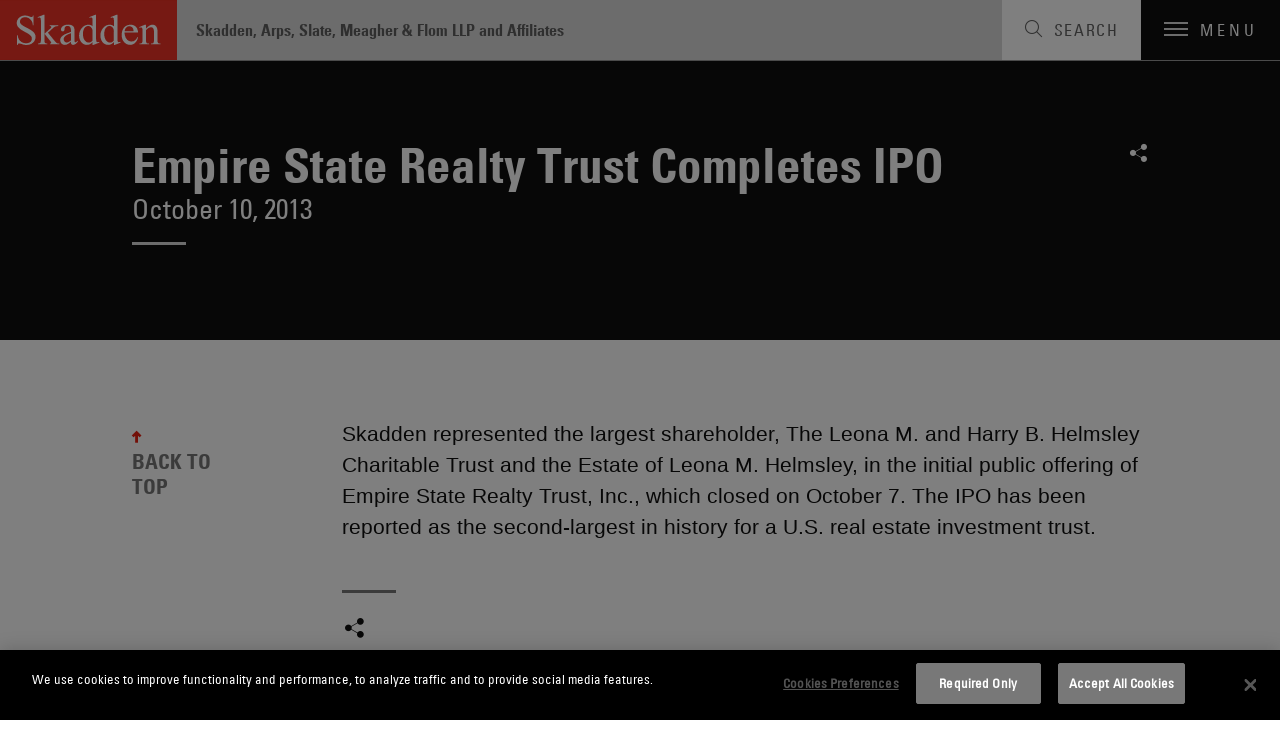

--- FILE ---
content_type: text/css
request_url: https://www.skadden.com/assets/site/public/css/print.v-aqaeamqgrc68v7v9djbthg.css
body_size: 7770
content:
@charset "UTF-8";article,aside,details,figcaption,figure,footer,header,hgroup,nav,section,summary{display:block}audio,canvas,video{display:inline-block}audio:not([controls]){display:none;height:0}[hidden],template{display:none}html{-webkit-text-size-adjust:100%;-ms-text-size-adjust:100%}button,html,input,select,textarea{font-family:sans-serif}body{margin:0}a{background:transparent}a:focus{outline:thin dotted}a:active,a:hover{outline:0}h1{font-size:2em;margin:.67em 0}h2{font-size:1.5em;margin:.83em 0}h3{font-size:1.17em;margin:1em 0}h4{font-size:1em;margin:1.33em 0}h5{font-size:.83em;margin:1.67em 0}h6{font-size:.75em;margin:2.33em 0}abbr[title]{border-bottom:1px dotted}b,strong{font-weight:700}dfn{font-style:italic}mark{background:#ff0;color:#000}code,kbd,pre,samp{font-family:monospace,serif;font-size:1em}pre{word-wrap:break-word;white-space:pre;white-space:pre-wrap}q{quotes:"“" "”" "‘" "’"}q:after,q:before{content:"";content:none}small{font-size:80%}sub,sup{font-size:75%;line-height:0;position:relative;vertical-align:baseline}sup{top:-.5em}sub{bottom:-.25em}img{border:0}svg:not(:root){overflow:hidden}fieldset{border:1px solid silver;margin:0 2px;padding:.35em .625em .75em}legend{border:0;padding:0;white-space:normal}button,input,select,textarea{font-family:inherit;font-size:100%;margin:0;vertical-align:baseline}button,input{line-height:normal}button,select{text-transform:none}button,html input[type=button],input[type=reset],input[type=submit]{-webkit-appearance:button;cursor:pointer}button[disabled],input[disabled]{cursor:default}button::-moz-focus-inner,input::-moz-focus-inner{border:0;padding:0}textarea{overflow:auto;vertical-align:top}table{border-collapse:collapse;border-spacing:0}input[type=search]{-webkit-appearance:textfield;box-sizing:content-box}input[type=search]::-webkit-search-cancel-button,input[type=search]::-webkit-search-decoration{-webkit-appearance:none}input[type=checkbox],input[type=radio]{box-sizing:border-box;padding:0}.ico{speak:none;-webkit-font-smoothing:antialiased;-moz-osx-font-smoothing:grayscale;font-family:skadden!important;font-style:normal;font-variant:normal;font-weight:400;line-height:1;text-transform:none}.category-tabs-btn,.page-header-flex-section-title,.section-nav-menu-link,.section-subnav-links-title{text-transform:uppercase}body{-moz-osx-font-smoothing:grayscale;-webkit-font-smoothing:antialiased;color:#0e0e0e;font-size:100%;font:normal 100% UniversLTStd-Condensed,Arial,sans-serif;line-height:1.5}h1,h2,h3,h4,h5,h6{font-style:normal;font-weight:400;line-height:1.2}h1{font-size:3.0625em}h1,h2{line-height:1.1}h2{font-size:2.8125em}h3{font-size:1.75em}h4{font-size:1.3125em}h5{font-size:1.09375em}.article-header-condensed-title,.listing-organization-state-title,.profile-header-compact-name,.section-heading{font-family:UniversLTStd-LightCn;font-size:2.8125em;line-height:1.1;margin-bottom:.6222222222em}.section-heading-spacing{font-family:UniversLTStd-LightCn;font-size:2.8125em;line-height:1.1;margin-bottom:1.2444444444em}.panel-section-subheading,.rte-subheading{color:#626262;display:block;font-family:UniversLTStd-LightCn;font-size:2.375em;line-height:1.1;margin-bottom:.6222222222em}.rte-subheading{font-size:38px}.section-subheading{font-size:1.75em;line-height:1.2;margin-bottom:1em}.section-subheading.small-margin{margin-bottom:.2em}@media screen and (max-width:47.9375em){.article-header-condensed-title,.listing-organization-state-title,.profile-header-compact-name,.section-heading{font-size:2.25em}.panel-section-subheading{font-size:1.875em}.rte-subheading{font-size:30px}}.is-disabled{cursor:auto;opacity:.5;-webkit-user-select:none;-moz-user-select:none;-ms-user-select:none;user-select:none}.is-active{color:#767676!important}.is-hidden,.is-invalid-msg{display:none}.form-field.is-invalid .form-field-header,.form-field.is-invalid .form-label{color:#e82011!important}.form-field.is-invalid .file-input-container .form-label,.form-field.is-invalid .input,.form-field.is-invalid .select-dropdown-toggle,.form-field.is-invalid textarea{border-color:#e82011!important}.form-field.is-invalid .is-invalid-msg{color:#e82011;display:block}.heading-checkbox.is-invalid .heading-checkbox__label{color:#e82011!important;font-weight:700}.heading-checkbox.is-invalid .input{color:#e82011!important}.heading-checkbox.is-invalid .input::-webkit-input-placeholder{color:#e82011!important}.heading-checkbox.is-invalid .input:-moz-placeholder,.heading-checkbox.is-invalid .input::-moz-placeholder{color:#e82011!important}.heading-checkbox.is-invalid .input:-ms-input-placeholder{color:#e82011!important}.heading-checkbox.is-invalid .input{border-color:#e82011!important}.deceased:after,.is-required:after{content:"*";margin-left:2px}.deceased:after{color:#e82011}.deceased-label{bottom:.625em;color:#e82011;font-family:UniversLTStd-LightCn;font-size:21px;font-style:italic;position:absolute;right:1.3125em}.no-link:after{content:""!important}.util-pull-left{float:left}.util-pull-right{float:right}.util-reset-list{list-style:none;margin:0;padding:0}.util-reset-list li{margin-bottom:0}.util-mobile-only{display:none}@media screen and (max-width:47.9375em){.util-mobile-only{display:block}.util-mobile-hidden{display:none}.util-mobile-hidden.hide-important{display:none!important}}@media screen and (max-width:59.9375em){.util-tablet-hidden{display:none}.util-tablet-hidden.hide-important{display:none!important}}.util-position-relative{position:relative}.sr-only{clip:rect(0,0,0,0);border:0;height:1px;margin:-1px;overflow:hidden;padding:0;position:absolute;width:1px}.sr-invisible-offset:before{content:" ";display:block;height:150px;margin-top:-150px;visibility:hidden}.centered{margin:0 auto;text-align:center}.bold{font-weight:700}.hidden{display:none!important}*,:after,:before{box-sizing:border-box}figure{margin:0}main{display:block}a{color:inherit;text-decoration:none;transition:color .35s cubic-bezier(.86,0,.07,1)}a:focus{outline:1px dotted #e82011}ol,ul{list-style-type:none;padding:0}h1,h2,h3,h4,h5,h6,ol,ul{margin:0}p{margin:0 0 1.625em}p:last-child{margin-bottom:0}address,em,i{font-style:normal}em,i{font-family:UniversLTStd-CnObl}b,strong{font-family:UniversLTStd-CondensedBold;font-weight:400}#skip-to{clip:rect(0,0,0,0);height:1px;margin:-1px;overflow:hidden;position:absolute;top:0;width:1px}#skip-to:active,#skip-to:focus{clip:auto;background-color:#fff;display:inline-block;height:auto;margin:0;overflow:visible;padding:.5em 1em;transition:background-color .35s cubic-bezier(.86,0,.07,1);width:auto;z-index:510}.margin-top-1rem{margin-top:1rem!important}.margin-bottom-0{margin-bottom:0!important}.padding-bottom-3em{padding-bottom:3em!important}.padding-bottom-0{padding-bottom:0!important}.margin-top-0{margin-top:0!important}.padding-top-3em{padding-top:3em!important}.margin-bottom-35px{margin-bottom:35px!important}@media screen and (max-width:47.9375em){.mobile-margin-top-0{margin-top:0!important}}.font-style-italic{font-style:italic}:target:before{content:"";display:block;height:1.90625em;margin:-1.90625em 0 0}.page-wrapper{margin-left:auto;margin-right:auto;max-width:67.875em;padding-left:2.1875em;padding-right:2.1875em}@media screen and (max-width:59.9375em){.page-wrapper{padding-left:1.375em;padding-right:1.375em}}.page-wrapper--wide{max-width:75.875em}.content-wrapper{margin-left:auto;margin-right:auto;max-width:56.5625em;padding-left:2.1875em;padding-right:2.1875em}@media screen and (max-width:59.9375em){.content-wrapper{padding-left:1.375em;padding-right:1.375em}}.page-content-wrapper{margin-bottom:8.125em;margin-left:auto;margin-right:auto;max-width:56.5625em;padding-left:2.1875em;padding-right:2.1875em;padding-top:4.875em}@media screen and (max-width:59.9375em){.page-content-wrapper{padding-left:1.375em;padding-right:1.375em}}.page-layout-spacing{margin-bottom:8.125em;padding-top:4.875em}.page-layout-spacing.reduced-margin{margin-bottom:4.0625em}.no-introduction-spacing{padding-top:4.875em}.top-section-margin{margin-top:3em}.bottom-section-margin{margin-bottom:3em}body:before{content:"";display:block;padding-top:3.8125em}@media screen and (max-width:47.9375em){body:before{padding-top:3.75em}.page-content-wrapper,.page-layout-spacing{margin-bottom:3.125em;padding-top:3.125em}.no-introduction-spacing{padding-top:3.125em}.top-section-margin{margin-top:2.25em}.bottom-section-margin{margin-bottom:2.25em}}.rte{font-family:Arial,sans-serif;font-size:1.3125em}.rte b,.rte strong{font-family:inherit;font-weight:700}.rte em,.rte i{font-family:inherit;font-style:italic}.rte a{color:#e82011}.rte a:hover{color:#767676}.rte address,.rte blockquote,.rte img,.rte ol,.rte p,.rte ul{margin-bottom:1.2380952381em}.rte address:last-child,.rte blockquote:last-child,.rte img:last-child,.rte ol:last-child,.rte p:last-child,.rte ul:last-child{margin-bottom:0}.rte img{height:auto;margin-top:1.2380952381em;max-width:100%}.rte ol,.rte ul{padding-left:1.15em}.rte ul{list-style:none}.rte ul li{position:relative}.rte ul li:before{speak:none;color:#e82011;content:"■";font-size:.6em;line-height:2.25;margin-left:-1.75em;position:absolute}.rte ul ul li:before{color:#9b9b9b}.rte li{margin-bottom:.4285714286em}.rte ol{list-style-type:decimal}.rte .list-condensed{padding-left:0}.rte .list-condensed li{margin-bottom:.4285714286em}.rte .list-condensed li:before{content:none}.rte h2{font-family:UniversLTStd-LightCn;font-size:2.1428571429em;font-size:2em;margin-bottom:.5777777778em;margin-top:1.2em}.rte h2:first-child{margin-top:0}.rte .highlight-link,.rte .rte-call-to-action{border:1px solid #333;border-width:1px 0;font-family:UniversLTStd-CondensedBold;font-size:1.3333333333em;line-height:1.2;margin-left:0;padding:.6071428571em 1.31em .6071428571em 0;position:relative}.rte .highlight-link a,.rte .rte-call-to-action a{color:#0e0e0e;display:block}.rte .highlight-link a:after,.rte .rte-call-to-action a:after{speak:none;-webkit-font-smoothing:antialiased;-moz-osx-font-smoothing:grayscale;color:#ed3124;content:"\f093";display:inline-block;font-family:skadden;font-size:inherit;font-size:.6428571429em;font-style:normal;font-variant:normal;font-weight:400;line-height:1;position:absolute;right:1em;text-transform:none;top:50%;transform:translateY(-50%);transition:color .35s cubic-bezier(.86,0,.07,1),transform .35s cubic-bezier(.86,0,.07,1)}.rte .highlight-link a:hover,.rte .rte-call-to-action a:hover{color:#767676}.rte .highlight-link a:hover:after,.rte .rte-call-to-action a:hover:after{color:#767676;transform:translateX(100%) translateY(-50%)}.rte h3{margin-bottom:.9285714286em}.rte .blockquote,.rte blockquote,.rte h3{font-family:UniversLTStd-CondensedBold;font-size:1.3333333333em}.rte .blockquote,.rte blockquote{line-height:1.2;margin:.9285714286em 0 .9285714286em 1.5em;position:relative}.rte .blockquote:before,.rte blockquote:before{speak:none;-webkit-font-smoothing:antialiased;-moz-osx-font-smoothing:grayscale;color:#e82011;content:"\e90a";display:inline-block;font-family:skadden;font-size:inherit;font-style:normal;font-variant:normal;font-weight:400;line-height:1;margin-right:.4em;position:absolute;right:100%;text-transform:none}.rte .blockquote-borders{border:1px solid #333;border-width:1px 0;font-family:UniversLTStd-CondensedBold;font-size:1.3333333333em;line-height:1.2;padding:.6071428571em 0}.rte .blockquote-borders:before{display:none}.rte .subtitle-with-border{display:block;position:relative}.rte .subtitle-with-border:after{border-top:3px solid #767676;content:"";display:block;margin-top:.619047619em;padding-top:.619047619em;transition:border-color .35s cubic-bezier(.86,0,.07,1);width:2.5714285714em}.rte .video-embed{height:0;max-width:35em;overflow:hidden;padding-bottom:56.25%;position:relative;width:100%}.rte .video-embed embed,.rte .video-embed iframe,.rte .video-embed object{height:100%!important;left:0;position:absolute;top:0;width:100%!important}.rte embed,.rte iframe,.rte object{max-width:100%!important}.rte .rte-basic-list,.rte .rte-field-listing{padding-left:0}.rte .rte-basic-list li{margin-bottom:.2em}.rte .rte-basic-list li:before{display:none}.rte .rte-copy-size{font-family:Arial,sans-serif;font-size:1em;line-height:1.5}.rte-field-listing{padding-left:0}.rte-field-listing .rte-field-listing-item{color:#0e0e0e;margin-bottom:.4285714286em}.rte-field-listing .rte-field-listing-item:before{display:none}.rte-field-listing-label{display:inline-block;float:left;width:14.2857142857em}.rte-field-listing-label:after{content:":"}.rte-field-listing-info{display:table}.rte .rte-contact-info{padding-left:0}.rte .rte-contact-info>li{color:#0e0e0e;margin-bottom:.25em}.rte .rte-contact-info>li:before{display:none}@media screen and (max-width:56.1875em){.rte .blockquote-borders{margin-left:0}}@media screen and (max-width:47.9375em){.rte{font-size:1.125em}}@media screen and (max-width:39.3125em){.rte-field-listing-label{display:block;float:none;width:auto}.rte-field-listing-info{display:block}.rte a{word-wrap:break-word;word-break:break-word}}.rte-blockquote{font-family:UniversLTStd-CondensedBold;font-size:1.3333333333em;line-height:1.2;margin:.9285714286em 0 .9285714286em 1.5em;position:relative}.rte-blockquote:before{speak:none;-webkit-font-smoothing:antialiased;-moz-osx-font-smoothing:grayscale;color:#e82011;content:"\e90a";display:inline-block;font-family:skadden;font-size:inherit;font-style:normal;font-variant:normal;font-weight:400;line-height:1;margin-right:.4em;position:absolute;right:100%;text-transform:none}.rte-call-to-action{border:1px solid #333;border-width:1px 0;display:block;font-family:UniversLTStd-CondensedBold;font-size:1.3333333333em;line-height:1.2;margin-left:0;padding:.6071428571em 1.31em .6071428571em 0;position:relative}.rte-call-to-action a{color:#0e0e0e;display:block}.rte-call-to-action a:after{speak:none;-webkit-font-smoothing:antialiased;-moz-osx-font-smoothing:grayscale;color:#ed3124;content:"\f093";display:inline-block;font-family:skadden;font-size:inherit;font-size:.6428571429em;font-style:normal;font-variant:normal;font-weight:400;line-height:1;position:absolute;right:1em;text-transform:none;top:50%;transform:translateY(-50%);transition:color .35s cubic-bezier(.86,0,.07,1),transform .35s cubic-bezier(.86,0,.07,1)}.rte-call-to-action a:hover{color:#767676}.rte-call-to-action a:hover:after{color:#767676;transform:translateX(100%) translateY(-50%)}a.rte-call-to-action{border:1px solid #333;border-width:1px 0;color:#0e0e0e;display:block;font-family:UniversLTStd-CondensedBold;font-size:1.3333333333em;line-height:1.2;margin-left:0;padding:.6071428571em 1.31em .6071428571em 0;position:relative}a.rte-call-to-action:after{speak:none;-webkit-font-smoothing:antialiased;-moz-osx-font-smoothing:grayscale;color:#ed3124;content:"\f093";display:inline-block;font-family:skadden;font-size:inherit;font-size:.6428571429em;font-style:normal;font-variant:normal;font-weight:400;line-height:1;position:absolute;right:1em;text-transform:none;top:50%;transform:translateY(-50%);transition:color .35s cubic-bezier(.86,0,.07,1),transform .35s cubic-bezier(.86,0,.07,1)}a.rte-call-to-action:hover{color:#767676}a.rte-call-to-action:hover:after{color:#767676;transform:translateX(100%) translateY(-50%)}.rte{--table-border:#cbcbcb;--table-subtitle-bg:#cbcbcb;--table-header-bg:#1e1e1d;--table-bg:#fff;--table-alternate-row:#ededed}.rte .oni-table--dark,.rte .oni-table-two-column{--table-border:#fff;--table-header-bg:#1e1e1d;--table-bg:#ededed}.rte .oni-table--blue{--table-border:#fff;--table-header-bg:#124059;--table-bg:#ededed}.rte .hide-cell{display:none}.rte .oni-contacts-table,.rte .oni-table{background-color:var(--table-bg);border-collapse:collapse;border-color:var(--table-border);border:1px solid var(--table-border);border-spacing:0;margin:50px 0 20px;text-align:left;width:100%}.rte .oni-contacts-table th,.rte .oni-table th{background-color:var(--table-header-bg);border:1px solid var(--table-border);color:#fff;font-size:15px;padding:12px 15px}.rte .oni-contacts-table td,.rte .oni-table td{border:1px solid var(--table-border);font-size:14px;padding:12px 15px}.rte .oni-contacts-table td[colspan],.rte .oni-table td[colspan]{background-color:var(--table-subtitle-bg)}.rte .oni-table-two-column{background-color:var(--table-bg);border-collapse:collapse;border-color:var(--table-border);border:1px solid var(--table-border);border-spacing:0;margin:50px 0 20px;text-align:left;width:100%}.rte .oni-table-two-column th{background-color:var(--table-header-bg);border:1px solid var(--table-border);color:#fff;font-size:15px;padding:12px 15px}.rte .oni-table-two-column td{border:1px solid var(--table-border);font-size:14px;padding:12px 15px}.rte .oni-table-two-column td[colspan]{background-color:var(--table-subtitle-bg)}@media screen and (max-width:59.9375em){.rte .oni-contacts-table,.rte .oni-table{background-color:#fff;border:1px solid var(--table-alternate-row)}.rte .oni-contacts-table thead,.rte .oni-table thead{display:none}.rte .oni-contacts-table tbody,.rte .oni-table tbody{display:flex;flex-wrap:wrap}.rte .oni-contacts-table tbody tr:nth-child(2n),.rte .oni-table tbody tr:nth-child(2n){background-color:var(--table-alternate-row)}.rte .oni-contacts-table tbody tr,.rte .oni-table tbody tr{display:flex;flex-wrap:wrap;position:relative;width:100%}.rte .oni-contacts-table td,.rte .oni-table td{border:0;width:100%}.rte .oni-contacts-table td:before,.rte .oni-table td:before{background-color:var(--table-header-bg);color:#fff;content:attr(data-label);display:block;font-weight:700;margin:-15px -15px 5px;padding:15px;position:relative}.rte .oni-contacts-table td[colspan]:before,.rte .oni-table td[colspan]:before{content:none}.rte .oni-contacts-table thead{display:table-header-group}.rte .oni-contacts-table tbody tr:nth-child(2n){background-color:var(--table-bg)}.rte .oni-contacts-table td{border:1px solid var(--table-border)}.rte .oni-contacts-table td:before{content:none}}.rte-disclaimer,.rte-footnote{display:block;font-size:.75em;line-height:1.5}.rte-disclaimer{font-style:italic}.field-mapping{font-family:Arial,sans-serif;font-size:1.3125em}@media screen and (max-width:47.9375em){.field-mapping{font-size:1.125em}}.field-mapping-label{display:inline-block;float:left;font-weight:700;width:12.380952381em}.field-mapping-label:after{content:":"}.field-mapping-info{display:table;margin-bottom:.4285714286em;margin-left:0}.field-mapping-info a{color:#ed3124}.field-mapping-info a:hover{color:#767676}.field-mapping-info:after{content:"\a";white-space:pre}@media screen and (max-width:39.3125em){.field-mapping-label{display:block;float:none;width:auto}.rte-field-listing-info{display:block}}.advanced-search,.alpha-search,.applied-filter-clear,.back-to-top-trigger,.btn-text-load-more,.call-to-action,.capabilities-children-related-entit,.category-tabs-label,.exposed-search-filters,.foundation-explore,.impactful-lead-cross-links,.job-body-related-video,.keyword-search,.languages,.listing-articles-see-all,.listing-articles-subscribe,.loading-screen,.mobile-toggle,.overview-cta,.page-foundation-facts-governance .section-nav-menu,.page-foundation-facts-law-schools .section-nav-menu,.page-foundation-facts-sponsor-orgs .section-nav-menu,.page-foundation-forum-detail .section-nav-menu,.page-foundation-generic-content .section-nav-menu,.page-foundation-webinar-detail .section-nav-menu,.page-header-user-actions,.personnel-spotlight-view-more,.profile-header-linkedin,.read-more-toggle,.scrollspy-nav,.section-nav-toggle,.site-footer,.site-header--fellowship .site-header-utility,.site-header--fellowship .site-user-login-label,.site-header-firm-name,.site-nav,.site-search-panel,.site-search-toggle,.social-links,.sponsoring-organizations-filters,.sr-only,.suggested-insight,.twitter-feed{display:none!important}body{font-size:10pt}body:before{content:none}.btn,button{background-color:transparent;border:1px solid transparent;cursor:pointer;display:inline-block;margin:0;padding:0;transition:color .35s cubic-bezier(.86,0,.07,1),border-color .35s cubic-bezier(.86,0,.07,1),opacity .35s cubic-bezier(.86,0,.07,1),background-color .35s cubic-bezier(.86,0,.07,1)}.content-wrapper,.page-wrapper{padding-left:0;padding-right:0}.capabilities-children,.flex-panel,.insights-grid,.overview,.personnel-spotlight,.related-capabilities,.scrollspy-sections .js-scrollspy-section{margin-bottom:4.875em}.accordion-node{margin-bottom:3em}.rte{margin-bottom:1.625em}.site-logo{background-color:#e82011;color:#fff;display:inline-block;width:15.625em}.site-logo-img{display:block;width:100%}.breadcrumbs{padding:1.0625em 0 3em}.breadcrumbs-item{display:inline}.breadcrumbs-title{color:#5f5f5f;font-family:UniversLTStd-CondensedBold}.site-header-utility{font-family:UniversLTStd-CondensedBold;font-size:1em;line-height:1.2}.page-header,.page-header-flex{padding-bottom:4.875em}.page-header-flex-title,.page-header-title{font-family:UniversLTStd-CondensedBold;font-size:3.4375em;line-height:1.1}.page-header-flex-section-title{border-bottom:1px solid #d2d2d2;font-family:UniversLTStd-CondensedBold;font-size:1.3125em;line-height:1.2;margin-bottom:1.0476190476em;padding-bottom:.619047619em}.page-header-flex-section-title em,.page-header-flex-section-title i{font-family:UniversLTStd-BoldCnObl}@media screen and (max-width:47.9375em){.page-header-flex-section-title{font-size:1.125em}}.section-nav,.section-nav+.section-subnav{display:inline-block}.section-nav+.section-subnav:before{color:#767676;content:"/";margin:0 1em}.section-nav+.section-subnav .section-subnav-wrapper{display:inline-block}.section-nav-menu-link{display:none;font-family:UniversLTStd-CondensedBold;font-size:1.25em}.is-menu-active .section-nav-menu-link{display:block}.section-subnav-links-title{display:none;font-family:UniversLTStd-CondensedBold;font-size:1.3125em;line-height:1.2}.section-subnav-links-title em,.section-subnav-links-title i{font-family:UniversLTStd-BoldCnObl}@media screen and (max-width:47.9375em){.section-subnav-links-title{font-size:1.125em}}.is-submenu-active .section-subnav-links-title{display:block}.impactful-lead{padding:3em 0}.impactful-lead-copy{border-bottom:2px solid #e82011;border-top:2px solid #e82011;font-size:1.75em;line-height:1.2;padding:.7857142857em 0}.article-header-title{font-family:UniversLTStd-CondensedBold;font-size:3.0625em;line-height:1.1}.article-header-title em,.article-header-title i{font-family:UniversLTStd-BoldCnObl}@media screen and (max-width:47.9375em){.article-header-title{font-size:2.25em}}.article-header-meta{font-size:1.75em;position:relative}.article-header-meta:after{border-top:3px solid #d9d9d9;content:"";display:block;margin-top:.6071428571em;padding-top:.6071428571em;transition:border-color .35s cubic-bezier(.86,0,.07,1);width:1.9285714286em}.article-header-slogan{font-family:UniversLTStd-LightCnObl;font-size:1.75em;font-size:1.3125em;line-height:1.2}.article-header-authors{font-size:1.3125em}.article-body{margin-bottom:4.875em}.capabilities-list-capability{display:inline;font-size:1.3125em;line-height:1.4}.capabilities-list-capability:after{content:" // ";display:inline-block;margin:0 .2em}.capabilities-list-capability:last-child:after{display:none}.profile-header{position:relative}.profile-header-wrapper{display:table;height:25em}.profile-header-details,.profile-header-figure{display:table-cell;vertical-align:top}.profile-header-snapshot-wrapper{display:block;max-width:21.875em;overflow:hidden;position:relative}.profile-header-snapshot{height:25em;margin-left:-3em;position:relative}.profile-header-details{background-color:#fff;height:100%;padding-left:1em;padding-right:1em;position:relative;z-index:5}.profile-header-name{font-family:UniversLTStd-CondensedBold;font-size:3.0625em;line-height:1.1}.profile-header-name em,.profile-header-name i{font-family:UniversLTStd-BoldCnObl}@media screen and (max-width:47.9375em){.profile-header-name{font-size:2.25em}}.profile-header-position{font-family:UniversLTStd-LightCn;font-size:1.75em;position:relative}.profile-header-position:after{border-top:3px solid #d9d9d9;content:"";display:block;margin-top:.625em;padding-top:.625em;transition:border-color .35s cubic-bezier(.86,0,.07,1);width:1.9285714286em}.profile-header-email{font-family:UniversLTStd-LightCn;font-size:1.3125em}.offices-related{margin-top:.5em;overflow:hidden}.offices-related-office{display:inline-block;padding-bottom:1em;padding-right:.9em;vertical-align:top;width:12.5em}.offices-related-name{font-family:UniversLTStd-CondensedBold;font-size:1.3125em;line-height:1.2;line-height:1.3;text-transform:uppercase}.offices-related-name em,.offices-related-name i{font-family:UniversLTStd-BoldCnObl}@media screen and (max-width:47.9375em){.offices-related-name{font-size:1.125em}}.offices-related-phone{font-family:UniversLTStd-LightCn;font-size:1.25em;line-height:1.3em;text-transform:uppercase}.get-in-touch .offices-related-office{margin-top:.65em}.get-in-touch-header{font-family:UniversLTStd-CondensedBold;font-size:3.0625em;line-height:1.1;line-height:1.2}.get-in-touch-header em,.get-in-touch-header i{font-family:UniversLTStd-BoldCnObl}@media screen and (max-width:47.9375em){.get-in-touch-header{font-size:2.25em}}.get-in-touch-position{font-family:UniversLTStd-LightCn;font-size:1.75em;line-height:1.2;position:relative}.get-in-touch-position:after{border-top:3px solid #e82011;content:"";display:block;margin-top:.625em;padding-top:.625em;transition:border-color .35s cubic-bezier(.86,0,.07,1);width:1.9285714286em}.get-in-touch-email{font-family:UniversLTStd-LightCn;font-size:1.3125em}.highlight-card,.personnel-banner{display:block;overflow:hidden}.highlight-card+.highlight-card,.highlight-card+.personnel-banner,.personnel-banner+.highlight-card,.personnel-banner+.personnel-banner{margin-top:3em}.highlight-card-figure,.personnel-banner-figure{float:left;width:11.25em}.highlight-card-img,.personnel-banner-img{max-width:100%}.highlight-card-link,.personnel-banner-info{display:block;margin-left:12.5em}.personnel-banner-name{font-family:UniversLTStd-CondensedBold;font-size:1.75em;line-height:1.25}.personnel-banner-name em,.personnel-banner-name i{font-family:UniversLTStd-BoldCnObl}@media screen and (max-width:47.9375em){.personnel-banner-name{font-size:1.5em}}.personnel-banner-subtitle{font-family:UniversLTStd-LightCn;font-size:1.3125em;line-height:1.2}.personnel-banner-details{position:relative}.personnel-banner-details:after{border-top:3px solid #e82011;content:"";display:block;margin-top:1.375em;padding-top:1.375em;transition:border-color .35s cubic-bezier(.86,0,.07,1);width:3.375em}.highlight-card-title{font-family:UniversLTStd-CondensedBold;font-size:1.75em;line-height:1.25;padding-bottom:.9285714286em;position:relative}.highlight-card-title em,.highlight-card-title i{font-family:UniversLTStd-BoldCnObl}@media screen and (max-width:47.9375em){.highlight-card-title{font-size:1.5em}}.highlight-card-title:before{border-top:3px solid #e82011;bottom:0;content:"";display:block;margin-top:.4642857143em;padding-top:.4642857143em;position:absolute;transition:border-color .35s cubic-bezier(.86,0,.07,1);width:1.9285714286em}.accordion-node-title{font-size:1em}.accordion-node-trigger{font-family:UniversLTStd-CondensedBold;font-size:1.75em;line-height:1.25;text-align:left}.accordion-node-trigger em,.accordion-node-trigger i{font-family:UniversLTStd-BoldCnObl}@media screen and (max-width:47.9375em){.accordion-node-trigger{font-size:1.5em}}.accordion-node-content{display:block!important}.listing-articles+.listing-articles{margin-top:4.875em}.listing-articles .ng-scope{display:block}.listing-articles .ng-scope+.ng-scope{padding-top:1.75em}.listing-articles-heading{font-family:UniversLTStd-LightCn;font-size:2.1875em;line-height:1.1em;position:relative}.listing-articles-heading:after{border-top:3px solid #d9d9d9;content:"";display:block;margin-top:.4em;padding-top:.4em;transition:border-color .35s cubic-bezier(.86,0,.07,1);width:1.5428571429em}.insights-grid-list-item,.listing-articles-item{border-bottom:1px solid #333;padding-bottom:1.75em;position:relative}.insights-grid-list-item:after,.listing-articles-item:after{clear:both;content:"";display:table}.insights-grid-list-item+.insights-grid-list-item,.insights-grid-list-item+.listing-articles-item,.listing-articles-item+.insights-grid-list-item,.listing-articles-item+.listing-articles-item{padding-top:1.75em}.listing-articles-item--video{padding-left:2.5em}.listing-articles-title-nolink{display:block;font-family:UniversLTStd-CondensedBold;font-size:1.75em;line-height:1.25}.listing-articles-title-nolink em,.listing-articles-title-nolink i{font-family:UniversLTStd-BoldCnObl}@media screen and (max-width:47.9375em){.listing-articles-title-nolink{font-size:1.5em}}.insight-tile,.listing-articles-title{display:block;font-family:UniversLTStd-CondensedBold;font-size:1.75em;line-height:1.25}.insight-tile em,.insight-tile i,.listing-articles-title em,.listing-articles-title i{font-family:UniversLTStd-BoldCnObl}@media screen and (max-width:47.9375em){.insight-tile,.listing-articles-title{font-size:1.5em}}.listing-articles-item--video .listing-articles-title:before{speak:none;-webkit-font-smoothing:antialiased;-moz-osx-font-smoothing:grayscale;content:"\ea15";display:inline-block;font-family:skadden;font-size:inherit;font-size:.9285714286em;font-style:normal;font-variant:normal;font-weight:400;left:0;line-height:1;margin-top:.2em;position:absolute;text-transform:none}.listing-articles-meta{color:#767676;font-size:1.3125em;line-height:1.2;margin-top:.4047619048em}.listing-articles-meta .meta-category+.meta-date:before,.listing-articles-meta .meta-location+.meta-date:before{content:"//";display:inline-block;margin-left:.25em;margin-right:.5em}.listing-articles-abstract{margin-top:.4047619048em}.listing-articles-abstract+.listing-articles-meta{margin-top:.8095238095em}.listing-articles-figure{float:left;margin-right:1em;max-width:20.625em}.listing-articles-figure>img{max-width:100%}.listing-articles-title-label{display:table;font-size:inherit}.listing-articles-item--alumni-move{padding-left:3.8125em}.listing-articles-alumni-year{background:#e82011;color:#fff;display:inline-block;font-size:.9285714286em;height:1.8461538462em;left:0;line-height:1;margin-top:.25em;padding-right:.2em;padding-top:.45em;position:absolute;text-align:center;transition:background-color .35s cubic-bezier(.86,0,.07,1);width:1.8461538462em}.listing-articles-alumni-year:before{content:"’"}.listing-articles-alumni-facts{display:table;font-size:1.3125em;line-height:1.2;margin-top:.4047619048em}.listing-articles-alumni-facts a{color:#ed3124}.listing-articles-alumni-facts a:hover{color:#767676}.listing-articles-alumni-facts a:focus{outline:1px dotted #e82011}.listing-articles-alumni-facts .meta-facts{color:#767676}.listing-articles-alumni-facts .meta-facts+.meta-summary:before{content:"-";display:inline-block;margin-left:.25em;margin-right:.25em}.listing-articles-alumni-facts .meta-summary{display:inline}.listing-articles-item--alumni-spotlight .listing-articles-figure{max-width:6.25em}.professional-card{display:table;min-height:10.125em;width:100%}.professional-card-details,.professional-card-figure{display:table-cell;vertical-align:top}.professional-card-figure{max-width:8.5em;overflow:hidden;position:relative;width:8.5em}.professional-card-figure>img{display:block;left:50%;min-height:100%;position:relative;transform:translateX(-50%)}.professional-card-name{font-family:UniversLTStd-CondensedBold;font-size:1.3125em;line-height:1.2}.professional-card-name em,.professional-card-name i{font-family:UniversLTStd-BoldCnObl}@media screen and (max-width:47.9375em){.professional-card-name{font-size:1.125em}}.professional-card-details{padding:1.2em 1.5em .4em;position:relative;text-align:left}.professional-card-details:after{border-top:3px solid #e82011;content:"";display:block;margin-top:1.09375em;padding-top:1.09375em;padding-top:0;transition:border-color .35s cubic-bezier(.86,0,.07,1);width:3.375em}.professional-card-position{font-size:1.3125em;line-height:1.2}.related-listing-capabilities-link{display:block;font-family:UniversLTStd-CondensedBold;font-size:1.3125em;font-size:1.375em;line-height:1.2;margin-bottom:1em}.related-listing-capabilities-link em,.related-listing-capabilities-link i{font-family:UniversLTStd-BoldCnObl}@media screen and (max-width:47.9375em){.related-listing-capabilities-link{font-size:1.125em}}.listing-files-option{display:inline}.listing-files-title{border:1px solid #767676;display:inline-block;font-family:UniversLTStd-CondensedBold;font-size:1.3125em;line-height:1.2;margin-bottom:.4em;margin-right:.25em;padding:.8em 1em .65em}.listing-files-title em,.listing-files-title i{font-family:UniversLTStd-BoldCnObl}@media screen and (max-width:47.9375em){.listing-files-title{font-size:1.125em}}.credential-item-heading{font-family:UniversLTStd-CondensedBold;font-size:1.5em;line-height:1.1em;position:relative}.credential-item-heading:after{border-top:3px solid #d9d9d9;content:"";display:block;margin-top:.625em;margin-top:.65em;padding-top:.625em;transition:border-color .35s cubic-bezier(.86,0,.07,1);width:2.25em}.site-header--fellowship{margin-bottom:3em}.site-header--fellowship .site-logo{padding:1.25em 1.375em;width:18.75em}.page-header--fellowship{background-image:none!important}.article-header-condensed-details{position:relative}.article-header-condensed-details:after{border-top:3px solid #d9d9d9;content:"";display:block;margin-top:1.375em;padding-top:1.375em;transition:border-color .35s cubic-bezier(.86,0,.07,1);width:3.375em}.article-header-condensed-title{margin-bottom:0}.article-header-condensed-meta{font-size:1.75em;margin-top:.5625em}.content-lead-copy{border-bottom:1px solid #333;font-size:1.75em;line-height:1.2;margin-bottom:1.3928571429em;padding-bottom:1.3928571429em}.page-content-wrapper{padding:0}.profile-header-compact{overflow:hidden}.profile-header-compact-position{font-family:UniversLTStd-LightCn;font-size:2.1875em;line-break:1.2;position:relative}.profile-header-compact-position:after{border-top:3px solid #767676;content:"";display:block;margin-top:.5em;padding-top:.5em;transition:border-color .35s cubic-bezier(.86,0,.07,1);width:1.5428571429em}.profile-header-compact-employment{font-family:UniversLTStd-LightCn;font-size:1.3125em;line-break:1.2}.profile-header-compact-figure{float:left}.profile-header-compact-figure+.profile-header-compact-details{margin-left:14.375em}.profile-header-compact--fellows{margin-bottom:4.875em}.profile-header-compact--fellows .profile-header-compact-name{font-family:UniversLTStd-CondensedBold;font-size:1.75em;line-height:1.25}.profile-header-compact--fellows .profile-header-compact-name em,.profile-header-compact--fellows .profile-header-compact-name i{font-family:UniversLTStd-BoldCnObl}@media screen and (max-width:47.9375em){.profile-header-compact--fellows .profile-header-compact-name{font-size:1.5em}}.profile-header-compact--fellows .profile-header-compact-position{font-size:21px}.profile-header-compact--fellows .profile-header-compact-position:after{margin-top:.8333333333em;padding-top:.8333333333em;width:2.5714285714em}.job-header-compact{position:relative}.job-header-compact:after{border-top:3px solid #d9d9d9;content:"";display:block;margin-top:1.0625em;padding-top:1.0625em;transition:border-color .35s cubic-bezier(.86,0,.07,1);width:3.375em}.job-header-compact-meta{font-size:1.75em}.job-header-compact-meta .meta-item+.meta-item:before{content:"//";display:inline-block;margin:0 .25em}.job-header-compact-related-item{font-size:1.3125em}.job-header-compact-related-label{color:#767676}.job-header-compact-related-label:after{content:":";margin-right:.5em}.listing-general-entity-item{border-bottom:1px solid #333;padding-bottom:1.75em;position:relative}.listing-general-entity-item:after{clear:both;content:"";display:table}.listing-general-entity-item+.listing-general-entity-item{padding-top:1.75em}.listing-general-entity-title{display:block;font-family:UniversLTStd-CondensedBold;font-size:1.3125em;line-height:1.2}.listing-general-entity-title em,.listing-general-entity-title i{font-family:UniversLTStd-BoldCnObl}@media screen and (max-width:47.9375em){.listing-general-entity-title{font-size:1.125em}}.listing-organization-state{padding-bottom:1.75em;position:relative}.listing-organization-city+.listing-organization-city,.listing-organization-state+.listing-organization-state{padding-top:1.75em}.listing-organization-city-title{color:#767676;font-family:UniversLTStd-LightCn;font-size:2.1875em;line-height:1.1em;position:relative}.listing-organization-city-title:after{border-top:3px solid #d9d9d9;content:"";display:block;margin-top:.4em;padding-top:.4em;transition:border-color .35s cubic-bezier(.86,0,.07,1);width:1.5428571429em}.listing-organization-sponsors-list{font-family:Arial,sans-serif;font-size:1.3125em}.listing-organization-sponsor-img{margin-right:.5em;max-height:1.4375em;vertical-align:middle}.listing-organization-sponsor{padding-left:1.15em;position:relative}.listing-organization-sponsor:before{color:#ed3124;content:"■";font-size:.6em;line-height:2.25;margin-left:-1.75em;position:absolute}.governance-listing{margin-bottom:4.875em}.governance-listing-cards .professional-card{margin-bottom:1.75em}.category-tabs-btn{display:block;font-family:UniversLTStd-CondensedBold;font-size:1.3125em;margin-bottom:1.0625em}.category-tabs-item{display:none}.category-tabs-item.is-tab-active{display:block}.fellows-card{margin-bottom:3em;position:relative}.fellows-card:after{clear:both;content:"";display:table}.fellows-card-figure{float:left;margin-right:5%;overflow:hidden;position:relative;width:12.625em}.fellows-card-figure img{display:block;left:50%;position:relative;transform:translateX(-50%)}.fellows-card-figure+.fellows-card-details{display:table}.fellows-card-name{font-family:UniversLTStd-CondensedBold;font-size:1.75em;line-height:1.25;padding-right:2em}.fellows-card-name em,.fellows-card-name i{font-family:UniversLTStd-BoldCnObl}@media screen and (max-width:47.9375em){.fellows-card-name{font-size:1.5em}}.fellows-card-class-year{display:inline-block;font-size:.6071428571em;padding:.25em .5em .18em}.fellows-card-description{position:relative}.fellows-card-description:before{border-top:3px solid #e82011;content:"";display:block;margin-top:1.375em;padding-top:1.375em;transition:border-color .35s cubic-bezier(.86,0,.07,1);width:3.375em}.fellows-card-credentials-item{font-family:UniversLTStd-LightCn;font-size:1.3125em;line-height:1.2;margin-top:.3em}
/*# sourceMappingURL=print.css.map */


--- FILE ---
content_type: application/javascript
request_url: https://cdn.cookielaw.org/scripttemplates/6.8.0/otBannerSdk.js
body_size: 72360
content:
/** 
 * onetrust-banner-sdk
 * v6.8.0
 * by OneTrust LLC
 * Copyright 2020 
 */
!function(){"use strict";var o=function(e,t){return(o=Object.setPrototypeOf||{__proto__:[]}instanceof Array&&function(e,t){e.__proto__=t}||function(e,t){for(var o in t)t.hasOwnProperty(o)&&(e[o]=t[o])})(e,t)};var r=function(){return(r=Object.assign||function(e){for(var t,o=1,n=arguments.length;o<n;o++)for(var r in t=arguments[o])Object.prototype.hasOwnProperty.call(t,r)&&(e[r]=t[r]);return e}).apply(this,arguments)};function a(s,i,l,a){return new(l=l||Promise)(function(e,t){function o(e){try{r(a.next(e))}catch(e){t(e)}}function n(e){try{r(a.throw(e))}catch(e){t(e)}}function r(t){t.done?e(t.value):new l(function(e){e(t.value)}).then(o,n)}r((a=a.apply(s,i||[])).next())})}function u(o,n){var r,s,i,e,l={label:0,sent:function(){if(1&i[0])throw i[1];return i[1]},trys:[],ops:[]};return e={next:t(0),throw:t(1),return:t(2)},"function"==typeof Symbol&&(e[Symbol.iterator]=function(){return this}),e;function t(t){return function(e){return function(t){if(r)throw new TypeError("Generator is already executing.");for(;l;)try{if(r=1,s&&(i=2&t[0]?s.return:t[0]?s.throw||((i=s.return)&&i.call(s),0):s.next)&&!(i=i.call(s,t[1])).done)return i;switch(s=0,i&&(t=[2&t[0],i.value]),t[0]){case 0:case 1:i=t;break;case 4:return l.label++,{value:t[1],done:!1};case 5:l.label++,s=t[1],t=[0];continue;case 7:t=l.ops.pop(),l.trys.pop();continue;default:if(!(i=0<(i=l.trys).length&&i[i.length-1])&&(6===t[0]||2===t[0])){l=0;continue}if(3===t[0]&&(!i||t[1]>i[0]&&t[1]<i[3])){l.label=t[1];break}if(6===t[0]&&l.label<i[1]){l.label=i[1],i=t;break}if(i&&l.label<i[2]){l.label=i[2],l.ops.push(t);break}i[2]&&l.ops.pop(),l.trys.pop();continue}t=n.call(o,l)}catch(e){t=[6,e],s=0}finally{r=i=0}if(5&t[0])throw t[1];return{value:t[0]?t[1]:void 0,done:!0}}([t,e])}}}function p(){for(var e=0,t=0,o=arguments.length;t<o;t++)e+=arguments[t].length;var n=Array(e),r=0;for(t=0;t<o;t++)for(var s=arguments[t],i=0,l=s.length;i<l;i++,r++)n[r]=s[i];return n}var t=setTimeout;function c(e){return Boolean(e&&void 0!==e.length)}function n(){}function s(e){if(!(this instanceof s))throw new TypeError("Promises must be constructed via new");if("function"!=typeof e)throw new TypeError("not a function");this._state=0,this._handled=!1,this._value=void 0,this._deferreds=[],y(e,this)}function i(o,n){for(;3===o._state;)o=o._value;0!==o._state?(o._handled=!0,s._immediateFn(function(){var e=1===o._state?n.onFulfilled:n.onRejected;if(null!==e){var t;try{t=e(o._value)}catch(e){return void d(n.promise,e)}l(n.promise,t)}else(1===o._state?l:d)(n.promise,o._value)})):o._deferreds.push(n)}function l(t,e){try{if(e===t)throw new TypeError("A promise cannot be resolved with itself.");if(e&&("object"==typeof e||"function"==typeof e)){var o=e.then;if(e instanceof s)return t._state=3,t._value=e,void k(t);if("function"==typeof o)return void y((n=o,r=e,function(){n.apply(r,arguments)}),t)}t._state=1,t._value=e,k(t)}catch(e){d(t,e)}var n,r}function d(e,t){e._state=2,e._value=t,k(e)}function k(e){2===e._state&&0===e._deferreds.length&&s._immediateFn(function(){e._handled||s._unhandledRejectionFn(e._value)});for(var t=0,o=e._deferreds.length;t<o;t++)i(e,e._deferreds[t]);e._deferreds=null}function h(e,t,o){this.onFulfilled="function"==typeof e?e:null,this.onRejected="function"==typeof t?t:null,this.promise=o}function y(e,t){var o=!1;try{e(function(e){o||(o=!0,l(t,e))},function(e){o||(o=!0,d(t,e))})}catch(e){if(o)return;o=!0,d(t,e)}}function e(){}s.prototype.catch=function(e){return this.then(null,e)},s.prototype.then=function(e,t){var o=new this.constructor(n);return i(this,new h(e,t,o)),o},s.prototype.finally=function(t){var o=this.constructor;return this.then(function(e){return o.resolve(t()).then(function(){return e})},function(e){return o.resolve(t()).then(function(){return o.reject(e)})})},s.all=function(t){return new s(function(n,r){if(!c(t))return r(new TypeError("Promise.all accepts an array"));var s=Array.prototype.slice.call(t);if(0===s.length)return n([]);var i=s.length;function l(t,e){try{if(e&&("object"==typeof e||"function"==typeof e)){var o=e.then;if("function"==typeof o)return void o.call(e,function(e){l(t,e)},r)}s[t]=e,0==--i&&n(s)}catch(e){r(e)}}for(var e=0;e<s.length;e++)l(e,s[e])})},s.resolve=function(t){return t&&"object"==typeof t&&t.constructor===s?t:new s(function(e){e(t)})},s.reject=function(o){return new s(function(e,t){t(o)})},s.race=function(r){return new s(function(e,t){if(!c(r))return t(new TypeError("Promise.race accepts an array"));for(var o=0,n=r.length;o<n;o++)s.resolve(r[o]).then(e,t)})},s._immediateFn="function"==typeof setImmediate?function(e){setImmediate(e)}:function(e){t(e,0)},s._unhandledRejectionFn=function(e){"undefined"!=typeof console&&console&&console.warn("Possible Unhandled Promise Rejection:",e)};var f,b,g,m,C,v,w,P,A,T,S,I,x,L,j,_,B,E,G,V,H,D,O,N,M,F,q,R,z,U,W=new(e.prototype.initPolyfill=function(){this.initArrayIncludesPolyfill(),this.initObjectAssignPolyfill(),this.initArrayFillPolyfill(),this.initClosestPolyfill(),this.initIncludesPolyfill(),this.initEndsWithPoly(),this.initCustomEventPolyfill(),this.promisesPolyfil()},e.prototype.initArrayIncludesPolyfill=function(){Array.prototype.includes||Object.defineProperty(Array.prototype,"includes",{value:function(e){for(var t=[],o=1;o<arguments.length;o++)t[o-1]=arguments[o];if(null==this)throw new TypeError("Array.prototype.includes called on null or undefined");var n=Object(this),r=parseInt(n.length,10)||0;if(0===r)return!1;var s,i,l=t[1]||0;for(0<=l?s=l:(s=r+l)<0&&(s=0);s<r;){if(e===(i=n[s])||e!=e&&i!=i)return!0;s++}return!1},writable:!0,configurable:!0})},e.prototype.initEndsWithPoly=function(){String.prototype.endsWith||Object.defineProperty(String.prototype,"endsWith",{value:function(e,t){return(void 0===t||t>this.length)&&(t=this.length),this.substring(t-e.length,t)===e},writable:!0,configurable:!0})},e.prototype.initClosestPolyfill=function(){Element.prototype.matches||(Element.prototype.matches=Element.prototype.msMatchesSelector||Element.prototype.webkitMatchesSelector),Element.prototype.closest||Object.defineProperty(Element.prototype,"closest",{value:function(e){var t=this;do{if(t.matches(e))return t;t=t.parentElement||t.parentNode}while(null!==t&&1===t.nodeType);return null},writable:!0,configurable:!0})},e.prototype.initIncludesPolyfill=function(){String.prototype.includes||Object.defineProperty(String.prototype,"includes",{value:function(e,t){return"number"!=typeof t&&(t=0),!(t+e.length>this.length)&&-1!==this.indexOf(e,t)},writable:!0,configurable:!0})},e.prototype.initObjectAssignPolyfill=function(){"function"!=typeof Object.assign&&Object.defineProperty(Object,"assign",{value:function(e,t){if(null==e)throw new TypeError("Cannot convert undefined or null to object");for(var o=Object(e),n=1;n<arguments.length;n++){var r=arguments[n];if(null!=r)for(var s in r)Object.prototype.hasOwnProperty.call(r,s)&&(o[s]=r[s])}return o},writable:!0,configurable:!0})},e.prototype.initArrayFillPolyfill=function(){Array.prototype.fill||Object.defineProperty(Array.prototype,"fill",{value:function(e){if(null==this)throw new TypeError("this is null or not defined");for(var t=Object(this),o=t.length>>>0,n=arguments[1]>>0,r=n<0?Math.max(o+n,0):Math.min(n,o),s=arguments[2],i=void 0===s?o:s>>0,l=i<0?Math.max(o+i,0):Math.min(i,o);r<l;)t[r]=e,r++;return t}})},e.prototype.initCustomEventPolyfill=function(){if("function"==typeof window.CustomEvent)return!1;function e(e,t){t=t||{bubbles:!1,cancelable:!1,detail:void 0};var o=document.createEvent("CustomEvent");return o.initCustomEvent(e,t.bubbles,t.cancelable,t.detail),o}e.prototype=window.Event.prototype,window.CustomEvent=e},e.prototype.insertViewPortTag=function(){var e=document.querySelector('meta[name="viewport"]'),t=document.createElement("meta");t.name="viewport",t.content="width=device-width, initial-scale=1",e||document.head.appendChild(t)},e.prototype.promisesPolyfil=function(){"undefined"==typeof Promise&&(window.Promise=s)},e),K="AwaitingReconsent",Y="consentId",J="do not track",Q="geolocation",Z="interactionCount",X="isIABGlobal",$="NotLandingPage",ee="OTAdditionalConsentString",te="OptanonAlertBoxClosed",oe="OptanonConsent",ne="eupubconsent-v2",re="euconsent-v2",se="CONFIRMED",ie="OPT_OUT",le="NO_CHOICE",ae="NOTGIVEN",ce="always active",de="active",ue="inactive landingpage",pe="inactive",ke="LOCAL",he="TEST",ye="data-language",fe=new function(){this.optanonDoNotTrackEnabled="yes"===navigator.doNotTrack||"1"===navigator.doNotTrack,this.optanonIsOptInMode=!1,this.optanonIsSoftOptInMode=!1,this.otSDKVersion="6.8.0",this.isAMP=!1,this.ampData={},this.otCookieData=window.OneTrust&&window.OneTrust.otCookieData||[],this.syncRequired=!1,this.groupsConsent=[],this.hostsConsent=[],this.genVendorsConsent=[],this.vendors={list:[],searchParam:"",vendorTemplate:null,selectedVendors:[],selectedPurpose:[],selectedLegInt:[],selectedLegIntVendors:[],selectedSpecialFeatures:[]},this.oneTrustIABConsent={purpose:[],legimateInterest:[],features:[],specialFeatures:[],specialPurposes:[],vendors:[],legIntVendors:[],vendorList:null,IABCookieValue:""},this.addtlVendors={vendorConsent:[],vendorSelected:{}},this.addtlConsentVersion="1~",this.isAddtlConsent=!1,this.currentGlobalFilteredList=[],this.filterByIABCategories=[],this.filterByCategories=[],this.hosts={hostTemplate:null,hostCookieTemplate:null},this.generalVendors={gvTemplate:null,gvCookieTemplate:null},this.oneTrustAlwaysActiveHosts=[],this.optanonHostList=[],this.optanonWrapperScriptExecutedGroups=[],this.optanonWrapperHtmlExecutedGroups=[],this.optanonWrapperScriptExecutedGroupsTemp=[],this.optanonWrapperHtmlExecutedGroupsTemp=[],this.isPCVisible=!1,this.dataGroupState=[],this.userLocation={country:"",state:""},this.vendorsSetting={},this.dsParams={},this.isV2Stub=!1,this.fireOnetrustGrp=!1,this.showGeneralVendors=!1},be=new function(){};(b=f=f||{})[b.Unknown=0]="Unknown",b[b.BannerCloseButton=1]="BannerCloseButton",b[b.ConfirmChoiceButton=2]="ConfirmChoiceButton",b[b.AcceptAll=3]="AcceptAll",b[b.RejectAll=4]="RejectAll",(m=g=g||{})[m.Purpose=1]="Purpose",m[m.SpecialFeature=2]="SpecialFeature",(v=C=C||{}).Legal="legal",v.UserFriendly="user_friendly",(P=w=w||{}).Top="top",P.Bottom="bottom",(T=A=A||{})[T.Banner=0]="Banner",T[T.PrefCenterHome=1]="PrefCenterHome",T[T.VendorList=2]="VendorList",T[T.CookieList=3]="CookieList",(I=S=S||{})[I.RightArrow=39]="RightArrow",I[I.LeftArrow=37]="LeftArrow",(L=x=x||{}).AfterTitle="AfterTitle",L.AfterDescription="AfterDescription",L.AfterDPD="AfterDPD",(_=j=j||{}).PlusMinus="Plusminus",_.Caret="Caret",_.NoAccordion="NoAccordion",(E=B=B||{}).Consent="Consent",E.LI="LI",E.AddtlConsent="AddtlConsent",(V=G=G||{}).Iab1Pub="eupubconsent",V.Iab2Pub="eupubconsent-v2",V.Iab1Eu="euconsent",V.Iab2Eu="euconsent-v2",(D=H=H||{})[D.Disabled=0]="Disabled",D[D.Consent=1]="Consent",D[D.LegInt=2]="LegInt",(N=O=O||{})[N["Banner - Allow All"]=1]="Banner - Allow All",N[N["Banner - Reject All"]=2]="Banner - Reject All",N[N["Banner - Close"]=3]="Banner - Close",N[N["Preference Center - Allow All"]=4]="Preference Center - Allow All",N[N["Preference Center - Reject All"]=5]="Preference Center - Reject All",N[N["Preference Center - Confirm"]=6]="Preference Center - Confirm",(F=M=M||{}).Active="1",F.InActive="0",(R=q=q||{}).Host="Host",R.GenVendor="GenVen",(U=z=z||{})[U.Host=1]="Host",U[U.GenVen=2]="GenVen",U[U.HostAndGenVen=3]="HostAndGenVen";var ge,me,Ce="BRANCH",ve="COOKIE",Pe="IAB2_FEATURE",Ae="IAB2_PURPOSE",Te="IAB2_SPL_FEATURE",Se="IAB2_SPL_PURPOSE",Ie="IAB2_STACK",xe=["IAB2_PURPOSE","IAB2_STACK","IAB2_FEATURE","IAB2_SPL_PURPOSE","IAB2_SPL_FEATURE"],we=["COOKIE","BRANCH","IAB2_STACK"],Le=["IAB2_PURPOSE","IAB2_SPL_FEATURE"],_e=["IAB2_FEATURE","IAB2_SPL_PURPOSE"],Be=["IAB2_PURPOSE","IAB2_SPL_PURPOSE","IAB2_FEATURE","IAB2_SPL_FEATURE"],Ee=(Ge.prototype.setRegionRule=function(e){this.rule=e},Ge.prototype.getRegionRule=function(){return this.rule},Ge.prototype.init=function(e){var t=e.DomainData;this.setPublicDomainData(JSON.parse(JSON.stringify(t))),this.domainDataMapper(t),this.commonDataMapper(e)},Ge.prototype.isValidConsentNoticeGroup=function(e,t){if(!e.ShowInPopup)return!1;var o=e.FirstPartyCookies.length||e.Hosts.length||e.GeneralVendorsIds&&e.GeneralVendorsIds.length,n=!1,r=!1,s=!1;if(e&&!e.Parent){e.SubGroups.length&&(n=e.SubGroups.some(function(e){return e.GroupName&&e.ShowInPopup&&e.FirstPartyCookies.length}),r=e.SubGroups.some(function(e){return e.GroupName&&e.ShowInPopup&&(e.Hosts.length||e.GeneralVendorsIds&&e.GeneralVendorsIds.length)}),!t||e.FirstPartyCookies.length&&e.Hosts.length||(s=!e.SubGroups.some(function(e){return-1===xe.indexOf(e.Type)})));var i=e.SubGroups.some(function(e){return-1<xe.indexOf(e.Type)});(-1<xe.indexOf(e.Type)||i)&&(e.ShowVendorList=!0),(e.Hosts.length||r||n)&&(e.ShowHostList=!0)}return o||-1<xe.indexOf(e.Type)||n||r||s},Ge.prototype.extractGroupIdForIabGroup=function(e){return-1<e.indexOf("ISPV2_")?e=e.replace("ISPV2_",""):-1<e.indexOf("IABV2_")?e=e.replace("IABV2_",""):-1<e.indexOf("IFEV2_")?e=e.replace("IFEV2_",""):-1<e.indexOf("ISFV2_")&&(e=e.replace("ISFV2_","")),e},Ge.prototype.populateGroups=function(e,r){var s=this,i={},l=[];e.forEach(function(e){var t=e.CustomGroupId;if(void 0!==e.HasConsentOptOut&&e.IsIabPurpose||(e.HasConsentOptOut=!0),!(!r.IsIabEnabled&&-1<xe.indexOf(e.Type)||"IAB2"===s.iabType&&(e.Type===Ae||e.Type===Ie)&&!e.HasConsentOptOut&&!e.HasLegIntOptOut||e.Type===Te&&!e.HasConsentOptOut)&&(t!==me.purposeOneGrpId||e.ShowInPopup||(s.purposeOneTreatment=!0),s.grpContainLegalOptOut=e.HasLegIntOptOut||s.grpContainLegalOptOut,e.SubGroups=[],e.Parent?l.push(e):i[t]=e,-1===we.indexOf(e.Type)&&(s.iabGrps.push(e),-1<Le.indexOf(e.Type)&&s.consentableIabGrps.push(e)),"IAB2"===s.iabType&&-1<xe.indexOf(e.Type))){var o=s.extractGroupIdForIabGroup(t);s.iabGrpIdMap[t]=o,e.IabGrpId=o;var n={description:e.GroupDescription,descriptionLegal:e.DescriptionLegal,id:Number(o),name:e.GroupName};switch(e.Type){case Ae:s.iabGroups.purposes[o]=n;break;case Se:s.iabGroups.specialPurposes[o]=n;break;case Pe:s.iabGroups.features[o]=n;break;case Te:s.iabGroups.specialFeatures[o]=n}}}),l.forEach(function(e){i[e.Parent]&&e.ShowInPopup&&(e.FirstPartyCookies.length||e.Hosts.length||e.GeneralVendorsIds&&e.GeneralVendorsIds.length||-1<xe.indexOf(e.Type))&&i[e.Parent].SubGroups.push(e)});var t=[];return Object.keys(i).forEach(function(e){s.isValidConsentNoticeGroup(i[e],r.IsIabEnabled)&&(i[e].SubGroups.sort(function(e,t){return e.Order-t.Order}),t.push(i[e]))}),t.forEach(function(e){p([e],e.SubGroups).forEach(function(e){e.Type!==ve&&e.Type!==Ae&&e.Type!==Te||(s.domainGrps[e.PurposeId.toLowerCase()]=e.CustomGroupId),-1<we.indexOf(e.Type)&&s.consentableGrps.push(e)})}),t.sort(function(e,t){return e.Order-t.Order})},Ge.prototype.domainDataMapper=function(e){var t={cctId:e.cctId,MainText:e.MainText,MainInfoText:e.MainInfoText,AboutText:e.AboutText,AboutCookiesText:e.AboutCookiesText,ConfirmText:e.ConfirmText,AllowAllText:e.PreferenceCenterConfirmText,ManagePreferenceText:e.PreferenceCenterManagePreferencesText,CookiesUsedText:e.CookiesUsedText,AboutLink:e.AboutLink,HideToolbarCookieListAboutLink:e.HideToolbarCookieListAboutLink,ActiveText:e.ActiveText,AlwaysActiveText:e.AlwaysActiveText,AlertNoticeText:e.AlertNoticeText,AlertCloseText:e.AlertCloseText,AlertMoreInfoText:e.AlertMoreInfoText,AlertAllowCookiesText:e.AlertAllowCookiesText,AdvancedAnalyticsCategory:e.AdvancedAnalyticsCategory||"",CloseShouldAcceptAllCookies:e.CloseShouldAcceptAllCookies,BannerTitle:e.BannerTitle,ForceConsent:e.ForceConsent,LastReconsentDate:e.LastReconsentDate,InactiveText:e.InactiveText,CookiesText:e.CookiesText,CategoriesText:e.CategoriesText,CookieSettingButtonText:e.CookieSettingButtonText,IsLifespanEnabled:e.IsLifespanEnabled,LifespanText:e.LifespanText,Groups:this.populateGroups(e.Groups,e),Language:e.Language,showBannerCloseButton:e.showBannerCloseButton,ShowPreferenceCenterCloseButton:e.ShowPreferenceCenterCloseButton,FooterDescriptionText:e.FooterDescriptionText,CustomJs:e.CustomJs,LifespanTypeText:e.LifespanTypeText,LifespanDurationText:e.LifespanDurationText,CloseText:e.CloseText,BannerCloseButtonText:e.BannerCloseButtonText,HideToolbarCookieList:e.HideToolbarCookieList,AlertLayout:e.AlertLayout,AddLinksToCookiepedia:e.AddLinksToCookiepedia,ShowAlertNotice:e.ShowAlertNotice,IsIabEnabled:e.IsIabEnabled,IabType:e.IabType,BannerPosition:e.BannerPosition,PreferenceCenterPosition:e.PreferenceCenterPosition,ReconsentFrequencyDays:e.ReconsentFrequencyDays,VendorLevelOptOut:e.IsIabEnabled,ConsentModel:{Name:e.ConsentModel},VendorConsentModel:e.VendorConsentModel,IsConsentLoggingEnabled:e.IsConsentLoggingEnabled,IsIabThirdPartyCookieEnabled:e.IsIabThirdPartyCookieEnabled,ScrollCloseBanner:e.ScrollCloseBanner,ScrollAcceptAllCookies:e.ScrollAcceptAllCookies,OnClickCloseBanner:e.OnClickCloseBanner,OnClickAcceptAllCookies:e.OnClickAcceptAllCookies,NextPageCloseBanner:e.NextPageCloseBanner,NextPageAcceptAllCookies:e.NextPageAcceptAllCookies,VendorListText:e.VendorListText,ThirdPartyCookieListText:e.ThirdPartyCookieListText,CookieListDescription:e.CookieListDescription,CookieListTitle:e.CookieListTitle,PreferenceCenterMoreInfoScreenReader:e.PreferenceCenterMoreInfoScreenReader,BannerPushDown:e.BannerPushDown,Flat:e.Flat,FloatingFlat:e.FloatingFlat,FloatingRoundedCorner:e.FloatingRoundedCorner,FloatingRoundedIcon:e.FloatingRoundedIcon,FloatingRounded:e.FloatingRounded,CenterRounded:e.CenterRounded,Center:e.Center,Panel:e.Panel,Popup:e.Popup,List:e.List,Tab:e.Tab,BannerPurposeTitle:e.BannerPurposeTitle,BannerPurposeDescription:e.BannerPurposeDescription,BannerFeatureTitle:e.BannerFeatureTitle,BannerFeatureDescription:e.BannerFeatureDescription,BannerInformationTitle:e.BannerInformationTitle,BannerInformationDescription:e.BannerInformationDescription,BannerIABPartnersLink:e.BannerIABPartnersLink,BannerShowRejectAllButton:e.BannerShowRejectAllButton,BannerRejectAllButtonText:e.BannerRejectAllButtonText,PCenterShowRejectAllButton:e.PCenterShowRejectAllButton,PCenterRejectAllButtonText:e.PCenterRejectAllButtonText,BannerSettingsButtonDisplayLink:e.BannerSettingsButtonDisplayLink,BannerDPDTitle:e.BannerDPDTitle||"",BannerDPDDescription:e.BannerDPDDescription||[],BannerDPDDescriptionFormat:e.BannerDPDDescriptionFormat||"",PCFirstPartyCookieListText:e.PCFirstPartyCookieListText||"First Party Cookies",PCViewCookiesText:e.PCViewCookiesText,PCenterBackText:e.PCenterBackText,PCenterVendorsListText:e.PCenterVendorsListText,PCenterViewPrivacyPolicyText:e.PCenterViewPrivacyPolicyText,PCenterClearFiltersText:e.PCenterClearFiltersText,PCenterApplyFiltersText:e.PCenterApplyFiltersText,PCenterEnableAccordion:e.PCenterEnableAccordion,PCGrpDescType:e.PCGrpDescType,PCGrpDescLinkPosition:e.PCGrpDescLinkPosition,PCVendorFullLegalText:e.PCVendorFullLegalText,PCAccordionStyle:j.Caret,PCenterExpandToViewText:e.PCenterExpandToViewText,PCenterAllowAllConsentText:e.PCenterAllowAllConsentText,PCenterCookiesListText:e.PCenterCookiesListText,PCenterCancelFiltersText:e.PCenterCancelFiltersText,PCenterSelectAllVendorsText:e.PCenterSelectAllVendorsText,PCenterFilterText:e.PCenterFilterText,Vendors:e.Vendors,OverriddenVendors:e.OverriddenVendors,Publisher:e.publisher,BannerAdditionalDescription:e.BannerAdditionalDescription,BannerAdditionalDescPlacement:e.BannerAdditionalDescPlacement,PCShowConsentLabels:!(!e.Tab||!e.PCTemplateUpgrade)&&e.PCShowConsentLabels,PCActiveText:e.PCActiveText,PCShowPersistentCookiesHoverButton:e.PCShowPersistentCookiesHoverButton||!1,PCInactiveText:e.PCInactiveText,UseGoogleVendors:!!e.PCTemplateUpgrade&&this.rule.UseGoogleVendors,OverridenGoogleVendors:e.OverridenGoogleVendors,PCGoogleVendorsText:e.PCGoogleVendorsText,PCIABVendorsText:e.PCIABVendorsText,PCTemplateUpgrade:e.PCTemplateUpgrade,GlobalRestrictionEnabled:e.GlobalRestrictionEnabled,GlobalRestrictions:e.GlobalRestrictions,GeneralVendors:e.GeneralVendors,GeneralVendorsEnabled:e.PCenterUseGeneralVendorsToggle,PCenterGeneralVendorsText:e.PCenterGeneralVendorsText,PCenterAllowVendorOptout:e.PCenterAllowVendorOptout,PCenterGeneralVendorThirdPartyCookiesText:e.PCenterGeneralVendorThirdPartyCookiesText,BannerNonIABVendorListText:e.BannerNonIABVendorListText};e.PCTemplateUpgrade&&(e.Center||e.Panel)&&e.PCAccordionStyle===j.PlusMinus&&(t.PCAccordionStyle=e.PCAccordionStyle),t.PCenterEnableAccordion=e.PCAccordionStyle!==j.NoAccordion,this.legIntSettings=e.LegIntSettings||{},void 0===this.legIntSettings.PAllowLI&&(this.legIntSettings.PAllowLI=!0),be.moduleInitializer.MobileSDK||(this.pagePushedDown=e.BannerPushesDownPage),ge=r(r({},ge),t)},Ge.prototype.commonDataMapper=function(e){var t=e.CommonData,o={iabThirdPartyConsentUrl:t.IabThirdPartyCookieUrl,optanonHideAcceptButton:t.OptanonHideAcceptButton,optanonHideCookieSettingButton:t.OptanonHideCookieSettingButton,optanonStyle:t.OptanonStyle,optanonStaticContentLocation:t.OptanonStaticContentLocation,bannerCustomCSS:t.BannerCustomCSS.replace(/\\n/g,""),pcCustomCSS:t.PCCustomCSS.replace(/\\n/g,""),textColor:t.TextColor,buttonColor:t.ButtonColor,buttonTextColor:t.ButtonTextColor,bannerMPButtonColor:t.BannerMPButtonColor,bannerMPButtonTextColor:t.BannerMPButtonTextColor,backgroundColor:t.BackgroundColor,bannerAccordionBackgroundColor:t.BannerAccordionBackgroundColor,pcTextColor:t.PcTextColor,pcButtonColor:t.PcButtonColor,pcButtonTextColor:t.PcButtonTextColor,pcAccordionBackgroundColor:t.PcAccordionBackgroundColor,pcLinksTextColor:t.PcLinksTextColor,bannerLinksTextColor:t.BannerLinksTextColor,pcEnableToggles:t.PcEnableToggles,pcBackgroundColor:t.PcBackgroundColor,pcMenuColor:t.PcMenuColor,pcMenuHighLightColor:t.PcMenuHighLightColor,legacyBannerLayout:t.LegacyBannerLayout,optanonLogo:t.OptanonLogo,oneTrustFtrLogo:t.OneTrustFooterLogo,optanonCookieDomain:t.OptanonCookieDomain,optanonGroupIdPerformanceCookies:t.OptanonGroupIdPerformanceCookies,optanonGroupIdFunctionalityCookies:t.OptanonGroupIdFunctionalityCookies,optanonGroupIdTargetingCookies:t.OptanonGroupIdTargetingCookies,optanonGroupIdSocialCookies:t.OptanonGroupIdSocialCookies,optanonShowSubGroupCookies:t.ShowSubGroupCookies,cssPath:t.CssFilePathUrl,useRTL:t.UseRTL,showBannerCookieSettings:t.ShowBannerCookieSettings,showBannerAcceptButton:t.ShowBannerAcceptButton,showCookieList:t.ShowCookieList,allowHostOptOut:t.AllowHostOptOut,CookiesV2NewCookiePolicy:t.CookiesV2NewCookiePolicy,cookieListTitleColor:t.CookieListTitleColor,cookieListGroupNameColor:t.CookieListGroupNameColor,cookieListTableHeaderColor:t.CookieListTableHeaderColor,CookieListTableHeaderBackgroundColor:t.CookieListTableHeaderBackgroundColor,cookieListPrimaryColor:t.CookieListPrimaryColor,cookieListCustomCss:t.CookieListCustomCss,pcShowCookieHost:t.PCShowCookieHost,pcShowCookieDuration:t.PCShowCookieDuration,pcShowCookieType:t.PCShowCookieType,pcShowCookieCategory:t.PCShowCookieCategory,pcShowCookieDescription:t.PCShowCookieDescription,ConsentIntegration:t.ConsentIntegration,ConsentPurposesText:t.BConsentPurposesText||"Consent Purposes",FeaturesText:t.BFeaturesText||"Features",LegitimateInterestPurposesText:t.BLegitimateInterestPurposesText||"Legitimate Interest Purposes",ConsentText:t.BConsentText||"Consent",LegitInterestText:t.BLegitInterestText||"Legit. Interest",pcDialogClose:t.PCDialogClose||"dialog closed",SpecialFeaturesText:t.BSpecialFeaturesText||"Special Features",SpecialPurposesText:t.BSpecialPurposesText||"Special Purposes",pcCListName:t.PCCListName||"Name",pcCListHost:t.PCCListHost||"Host",pcCListDuration:t.PCCListDuration||"Duration",pcCListType:t.PCCListType||"Type",pcCListCategory:t.PCCListCategory||"Category",pcCListDescription:t.PCCListDescription||"Description",IabLegalTextUrl:t.IabLegalTextUrl,pcLegIntButtonColor:t.PcLegIntButtonColor,pcLegIntButtonTextColor:t.PcLegIntButtonTextColor};ge=r(r({},ge),o)},Ge.prototype.setPublicDomainData=function(t){this.pubDomainData={cctId:t.cctId,MainText:t.MainText,MainInfoText:t.MainInfoText,AboutText:t.AboutText,AboutCookiesText:t.AboutCookiesText,ConfirmText:t.ConfirmText,AllowAllText:t.PreferenceCenterConfirmText,ManagePreferenceText:t.PreferenceCenterManagePreferencesText,CookiesUsedText:t.CookiesUsedText,AboutLink:t.AboutLink,HideToolbarCookieListAboutLink:t.HideToolbarCookieListAboutLink,ActiveText:t.ActiveText,AlwaysActiveText:t.AlwaysActiveText,AlertNoticeText:t.AlertNoticeText,AlertCloseText:t.AlertCloseText,AlertMoreInfoText:t.AlertMoreInfoText,AlertAllowCookiesText:t.AlertAllowCookiesText,CloseShouldAcceptAllCookies:t.CloseShouldAcceptAllCookies,BannerTitle:t.BannerTitle,ForceConsent:t.ForceConsent,LastReconsentDate:t.LastReconsentDate,InactiveText:t.InactiveText,CookiesText:t.CookiesText,CookieSettingButtonText:t.CookieSettingButtonText,CategoriesText:t.CategoriesText,IsLifespanEnabled:t.IsLifespanEnabled,LifespanText:t.LifespanText,Groups:null,Language:t.Language,showBannerCloseButton:t.showBannerCloseButton,ShowPreferenceCenterCloseButton:t.ShowPreferenceCenterCloseButton,FooterDescriptionText:t.FooterDescriptionText,CustomJs:t.CustomJs,LifespanTypeText:t.LifespanTypeText,LifespanDurationText:t.LifespanDurationText,CloseText:t.CloseText,BannerCloseButtonText:t.BannerCloseButtonText,HideToolbarCookieList:t.HideToolbarCookieList,AlertLayout:t.AlertLayout,AddLinksToCookiepedia:t.AddLinksToCookiepedia,ShowAlertNotice:t.ShowAlertNotice,IsIABEnabled:t.IsIabEnabled,IabType:t.IabType,BannerPosition:t.BannerPosition,PreferenceCenterPosition:t.PreferenceCenterPosition,VendorLevelOptOut:t.IsIabEnabled,ConsentModel:{Name:t.ConsentModel},VendorConsentModel:t.VendorConsentModel,IsConsentLoggingEnabled:t.IsConsentLoggingEnabled,IsIabThirdPartyCookieEnabled:t.IsIabThirdPartyCookieEnabled,ScrollCloseBanner:t.ScrollCloseBanner,ScrollAcceptAllCookies:t.ScrollAcceptAllCookies,OnClickCloseBanner:t.OnClickCloseBanner,OnClickAcceptAllCookies:t.OnClickAcceptAllCookies,NextPageCloseBanner:t.NextPageCloseBanner,NextPageAcceptAllCookies:t.NextPageAcceptAllCookies,VendorListText:t.VendorListText,ThirdPartyCookieListText:t.ThirdPartyCookieListText,CookieListDescription:t.CookieListDescription,CookieListTitle:t.CookieListTitle,BannerPurposeTitle:t.BannerPurposeTitle,BannerPurposeDescription:t.BannerPurposeDescription,BannerFeatureTitle:t.BannerFeatureTitle,BannerFeatureDescription:t.BannerFeatureDescription,BannerInformationTitle:t.BannerInformationTitle,BannerInformationDescription:t.BannerInformationDescription,BannerIABPartnersLink:t.BannerIABPartnersLink,BannerShowRejectAllButton:t.BannerShowRejectAllButton,BannerRejectAllButtonText:t.BannerRejectAllButtonText,PCenterShowRejectAllButton:t.PCenterShowRejectAllButton,PCenterRejectAllButtonText:t.PCenterRejectAllButtonText,BannerSettingsButtonDisplayLink:t.BannerSettingsButtonDisplayLink,BannerDPDTitle:t.BannerDPDTitle||"",BannerDPDDescription:t.BannerDPDDescription||[],BannerDPDDescriptionFormat:t.BannerDPDDescriptionFormat||"",ConsentIntegrationData:null,PCFirstPartyCookieListText:t.PCFirstPartyCookieListText,PCViewCookiesText:t.PCViewCookiesText,IsBannerLoaded:!1,PCenterBackText:t.PCenterBackText,PCenterVendorsListText:t.PCenterVendorsListText,PCenterViewPrivacyPolicyText:t.PCenterViewPrivacyPolicyText,PCenterClearFiltersText:t.PCenterClearFiltersText,PCenterApplyFiltersText:t.PCenterApplyFiltersText,PCenterEnableAccordion:t.PCenterEnableAccordion,PCGrpDescType:t.PCGrpDescType,PCGrpDescLinkPosition:t.PCGrpDescLinkPosition,PCVendorFullLegalText:t.PCVendorFullLegalText,PCAccordionStyle:j.Caret,PCenterExpandToViewText:t.PCenterExpandToViewText,PCenterAllowAllConsentText:t.PCenterAllowAllConsentText,PCenterCookiesListText:t.PCenterCookiesListText,PCenterCancelFiltersText:t.PCenterCancelFiltersText,PCenterSelectAllVendorsText:t.PCenterSelectAllVendorsText,PCShowPersistentCookiesHoverButton:t.PCShowPersistentCookiesHoverButton,PCenterFilterText:t.PCenterFilterText,UseGoogleVendors:!!t.PCTemplateUpgrade&&this.rule.UseGoogleVendors,OverridenGoogleVendors:t.OverridenGoogleVendors,PCGoogleVendorsText:t.PCGoogleVendorsText,PCIABVendorsText:t.PCIABVendorsText,PCTemplateUpgrade:t.PCTemplateUpgrade},t.PCTemplateUpgrade&&(t.Center||t.Panel)&&t.PCAccordionStyle!==j.NoAccordion&&(this.pubDomainData.PCAccordionStyle=t.PCAccordionStyle),this.pubDomainData.PCenterEnableAccordion=t.PCAccordionStyle!==j.NoAccordion;var o=[];t.Groups.forEach(function(e){!t.IsIabEnabled&&e.IsIabPurpose||(e.Cookies=JSON.parse(JSON.stringify(e.FirstPartyCookies)),o.push(e))}),this.pubDomainData.Groups=o},Ge.prototype.setBannerScriptElement=function(e){this.bannerScriptElement=e,this.setDomainElementAttributes()},Ge.prototype.setbannerDataParentURL=function(e){this.bannerDataParentURL=e},Ge.prototype.setDomainElementAttributes=function(){this.bannerScriptElement&&(this.bannerScriptElement.hasAttribute("data-document-language")&&this.setUseDocumentLanguage("true"===this.bannerScriptElement.getAttribute("data-document-language")),this.bannerScriptElement.hasAttribute("data-ignore-ga")&&(this.ignoreGoogleAnlyticsCall="true"===this.bannerScriptElement.getAttribute("data-ignore-ga")),this.bannerScriptElement.hasAttribute("data-ignore-html")&&(this.ignoreInjectingHtmlCss="true"===this.bannerScriptElement.getAttribute("data-ignore-html")))},Ge.prototype.setUseDocumentLanguage=function(e){this.useDocumentLanguage=e},Ge);function Ge(){var t=this;this.pagePushedDown=!1,this.iabGroups={purposes:{},legIntPurposes:{},specialPurposes:{},features:{},specialFeatures:{}},this.iabType=null,this.grpContainLegalOptOut=!1,this.purposeOneTreatment=!1,this.ignoreInjectingHtmlCss=!1,this.ignoreGoogleAnlyticsCall=!1,this.mobileOnlineURL=[],this.iabGrpIdMap={},this.iabGrps=[],this.consentableGrps=[],this.consentableIabGrps=[],this.domainGrps={},this.thirdPartyiFrameLoaded=!1,this.thirdPartyiFrameResolve=null,this.thirdPartyiFramePromise=new Promise(function(e){t.thirdPartyiFrameResolve=e}),this.purposeOneGrpId="IABV2_1"}function Ve(){}var He,De=new(Ve.prototype.convertKeyValueLowerCase=function(e){for(var t in e)e[t.toLowerCase()]?e[t.toLowerCase()]=e[t].toLowerCase():(e[t.toLowerCase()]=e[t].toLowerCase(),delete e[t]);return e},Ve.prototype.getValidUrl=function(e){if(e)return e.match(/^:\/\//)?"http"+e:e.match(/^(http)s?:\/\//i)?e:"http://"+e},Ve.prototype.hexToRgb=function(e){var t=/^#?([a-f\d]{2})([a-f\d]{2})([a-f\d]{2})$/i.exec(e);return t?{r:parseInt(t[1],16),g:parseInt(t[2],16),b:parseInt(t[3],16)}:null},Ve.prototype.serialiseArrayToString=function(e){return e.toString()},Ve.prototype.deserialiseStringToArray=function(e){return e?e.split(","):[]},Ve.prototype.empty=function(e){var t=document.getElementById(e);if(t)for(;t.hasChildNodes();)t.removeChild(t.lastChild)},Ve.prototype.show=function(e){var t=document.getElementById(e);t&&(t.style.display="block")},Ve.prototype.remove=function(e){var t=document.getElementById(e);t&&t.parentNode&&t.parentNode.removeChild(t)},Ve.prototype.appendTo=function(e,t){var o,n=document.getElementById(e);n&&((o=document.createElement("div")).innerHTML=t,n.appendChild(o))},Ve.prototype.contains=function(e,t){var o;for(o=0;o<e.length;o+=1)if(e[o].toString().toLowerCase()===t.toString().toLowerCase())return!0;return!1},Ve.prototype.indexOf=function(e,t){var o;for(o=0;o<e.length;o+=1)if(e[o]===t)return o;return-1},Ve.prototype.endsWith=function(e,t){return-1!==e.indexOf(t,e.length-t.length)},Ve.prototype.param=function(e){var t,o="";for(t in e)e.hasOwnProperty(t)&&(""!==o&&(o+="&"),o+=t+"="+encodeURIComponent(e[t]).replace(/%20/g,"+"));return o},Ve.prototype.generateUUID=function(){var o=(new Date).getTime();return"undefined"!=typeof performance&&"function"==typeof performance.now&&(o+=performance.now()),"xxxxxxxx-xxxx-4xxx-yxxx-xxxxxxxxxxxx".replace(/[xy]/g,function(e){var t=(o+16*Math.random())%16|0;return o=Math.floor(o/16),("x"===e?t:3&t|8).toString(16)})},Ve.prototype.convertIABVendorPurposeArrayToObject=function(e){var o={};return e.forEach(function(e){var t=e.split(":");o[parseInt(t[0])]="true"===t[1]}),o},Ve.prototype.getActiveIdArray=function(e){return e.filter(function(e){return"true"===e.split(":")[1]}).map(function(e){return parseInt(e.split(":")[0])})},Ve.prototype.distinctArray=function(e){var t=new Array;return e.forEach(function(e){t.indexOf(e)<0&&t.push(e)}),t},Ve.prototype.findIndex=function(e,t){for(var o=-1,n=0;n<e.length;n++)if(t(e[n],n)){o=n;break}return o},Ve.prototype.getIdArray=function(e){return e.map(function(e){return parseInt(e.split(":")[0])})},Ve.prototype.getURL=function(e){var t=document.createElement("a");return t.href=e,t},Ve.prototype.removeURLPrefixes=function(e){return e.toLowerCase().replace(/(^\w+:|^)\/\//,"").replace("www.","")},Ve.prototype.getFilteredVenderList=function(t,e){return t=t.filter(function(e){var t=parseInt(e.split(":")[0]);return-1<this.indexOf(t)},e),e.filter(function(e){var t=e+":true";return this.indexOf(t)<=-1},t).forEach(function(e){t.push(e+":false")}),t},Ve.prototype.removeChild=function(e){if(e)if(e instanceof NodeList)for(var t=0;t<e.length;t++)e[t].parentElement.removeChild(e[t]);else e.parentElement.removeChild(e)},Ve.prototype.getRelativeURL=function(e,t,o){if(void 0===o&&(o=!1),t){var n="./"+e.replace(/^(http|https):\/\//,"").split("/").slice(1).join("/").replace(".json","");return o?n:n+".js"}return e},Ve.prototype.setCheckedAttribute=function(e,t,o){e&&(t=document.querySelector(e)),t&&(t.setAttribute("aria-checked",o.toString()),o?t.setAttribute("checked",""):t.removeAttribute("checked"),t.checked=o)},Ve.prototype.setDisabledAttribute=function(e,t,o){e&&(t=document.querySelector(e)),t&&(o?t.setAttribute("disabled",o.toString()):t.removeAttribute("disabled"))},Ve.prototype.setHtmlAttributes=function(e,t){for(var o in t)e.setAttribute(o,t[o]),e[o]=t[o]},Ve),Oe=(Ne.prototype.writeCookieParam=function(e,t,o){var n,r,s,i,l={},a=this.getCookie(e);if(a)for(r=a.split("&"),n=0;n<r.length;n+=1)s=r[n].split("="),l[decodeURIComponent(s[0])]=decodeURIComponent(s[1]).replace(/\+/g," ");l[t]=o;var c=be.moduleInitializer.TenantFeatures;c&&c.CookieV2CookieDateTimeInISO?l.datestamp=(new Date).toISOString():l.datestamp=(new Date).toString(),l.version=fe.otSDKVersion,i=this.param(l),this.setCookie(e,i,ge.ReconsentFrequencyDays)},Ne.prototype.readCookieParam=function(e,t){var o,n,r,s,i=this.getCookie(e);if(i){for(n={},r=i.split("&"),o=0;o<r.length;o+=1)s=r[o].split("="),n[decodeURIComponent(s[0])]=decodeURIComponent(s[1]).replace(/\+/g," ");return t&&n[t]?n[t]:t&&!n[t]?"":n}return""},Ne.prototype.getCookie=function(e){if(be.moduleInitializer.MobileSDK){var t=this.getCookieDataObj(e);if(t)return t.value}if(fe.isAMP&&(fe.ampData=JSON.parse(localStorage.getItem(fe.dataDomainId))||{},fe.ampData))return fe.ampData[e]||null;var o,n,r=e+"=",s=document.cookie.split(";");for(o=0;o<s.length;o+=1){for(n=s[o];" "===n.charAt(0);)n=n.substring(1,n.length);if(0===n.indexOf(r))return n.substring(r.length,n.length)}return null},Ne.prototype.setAmpLocalStorage=function(){localStorage.setItem(fe.dataDomainId,JSON.stringify(fe.ampData))},Ne.prototype.setCookie=function(e,t,o,n,r){if(void 0===n&&(n=!1),void 0===r&&(r=new Date),fe.isAMP)""!=t&&(fe.ampData[e]=t,this.setAmpLocalStorage());else{var s=void 0;s=o?(r.setTime(r.getTime()+24*o*60*60*1e3),"; expires="+r.toUTCString()):n?"; expires="+new Date(0).toUTCString():"";var i=ge.optanonCookieDomain.split("/"),l="",a=be.moduleInitializer,c=a.TenantFeatures;i.length<=1?i[1]="":l=i.slice(1).join("/");var d="Samesite=Lax";if(c&&c.CookiesSameSiteNone&&(d="Samesite=None; Secure"),"TEST"===a.ScriptType||a.MobileSDK){var u=t+s+"; path=/; "+d;a.MobileSDK?this.setCookieDataObj({name:e,value:t,expires:s,date:r,domainAndPath:i}):document.cookie=e+"="+u}else u=t+s+"; path=/"+l+"; domain=."+i[0]+"; "+d,document.cookie=e+"="+u}},Ne.prototype.setCookieDataObj=function(t){if(t){fe.otCookieData||(window.OneTrust&&window.OneTrust.otCookieData?fe.otCookieData=window.OneTrust.otCookieData:fe.otCookieData=[]);var e=De.findIndex(fe.otCookieData,function(e){return e.name===t.name});-1<e?fe.otCookieData[e]=t:fe.otCookieData.push(t)}},Ne.prototype.getCookieDataObj=function(t){fe.otCookieData||(window.OneTrust&&window.OneTrust.otCookieData?fe.otCookieData=window.OneTrust.otCookieData:fe.otCookieData=[]);var e=De.findIndex(fe.otCookieData,function(e){return e.name===t});if(0<=e){var o=fe.otCookieData[e];if(o.date)return new Date(o.date)<new Date?(fe.otCookieData.splice(e,1),null):o}return null},Ne.prototype.param=function(e){var t,o="";for(t in e)e.hasOwnProperty(t)&&(""!==o&&(o+="&"),o+=t+"="+encodeURIComponent(e[t]).replace(/%20/g,"+"));return o},Ne);function Ne(){}var Me,Fe=(qe.prototype.addLogoUrls=function(){Me.checkMobileOfflineRequest(Me.getBannerVersionUrl())||(me.mobileOnlineURL.push(Me.updateCorrectUrl(ge.optanonLogo)),me.mobileOnlineURL.push(Me.updateCorrectUrl(ge.oneTrustFtrLogo)))},qe.prototype.getCookieLabel=function(e,t,o){if(void 0===o&&(o=!0),!e)return"";var n=e.Name;return t&&(n='<a href="'+(o?"http://cookiepedia.co.uk/cookies/":"http://cookiepedia.co.uk/host/")+e.Name+'" target="_blank"\n            style="text-decoration: underline;">'+e.Name+"</a>"),n},qe.prototype.getBannerSDKAssestsUrl=function(){return this.getBannerVersionUrl()+"/assets"},qe.prototype.getBannerVersionUrl=function(){var e=me.bannerScriptElement.getAttribute("src");return""+(-1!==e.indexOf("/consent/")?e.split("consent/")[0]+"scripttemplates/":e.split("otSDKStub")[0])+be.moduleInitializer.Version},qe.prototype.checkMobileOfflineRequest=function(e){return be.moduleInitializer.MobileSDK&&new RegExp("^file://","i").test(e)},qe.prototype.updateCorrectIABUrl=function(e){if(be.moduleInitializer.ScriptType===ke){var t=De.getURL(e),o=me.bannerScriptElement,n=o&&o.getAttribute("src")?De.getURL(o.getAttribute("src")):null;n&&t&&n.hostname!==t.hostname&&(e=(e=(n=""+me.bannerDataParentURL)+t.pathname.split("/").pop().replace(/(^\/?)/,"/")).replace(t.hostname,n.hostname))}return e},qe.prototype.updateCorrectUrl=function(e,t){void 0===t&&(t=!1);var o=De.getURL(e),n=me.bannerScriptElement,r=n&&n.getAttribute("src")?De.getURL(n.getAttribute("src")):null;if(r&&o&&r.hostname!==o.hostname)if(be.moduleInitializer.ScriptType===ke){if(t)return e;e=(r=me.bannerDataParentURL+"/"+me.getRegionRule().Id)+o.pathname.replace(/(^\/?)/,"/")}else e=e.replace(o.hostname,r.hostname);return e},qe.prototype.isBundleOrStackActive=function(n,r){void 0===r&&(r=null);var s=fe.oneTrustIABConsent,i=!0;r=r||fe.groupsConsent;for(var l=0,e=function(){var t=n.SubGroups[l];if(t.Type===ve)-1<(e=De.findIndex(r,function(e){return e.split(":")[0]===t.CustomGroupId}))&&"0"===r[e].split(":")[1]&&(i=!1);else{var e,o=t.Type===Te?s.specialFeatures:s.purpose;-1<(e=De.findIndex(o,function(e){return e.split(":")[0]===t.IabGrpId}))&&"false"===o[e].split(":")[1]&&(i=!1)}l++};e(),i&&l<n.SubGroups.length;);return i},qe);function qe(){}var je,Re={P_Content:"#ot-pc-content",P_Logo:".ot-pc-logo",P_Title:"#ot-pc-title",P_Policy_Txt:"#ot-pc-desc",P_Vendor_Title:"#ot-lst-title span",P_Manage_Cookies_Txt:"#ot-category-title",P_Label_Txt:".ot-label-txt",P_Category_Header:".ot-cat-header",P_Category_Grp:".ot-cat-grp",P_Category_Item:".ot-cat-item",P_Vendor_List:"#ot-pc-lst",P_Vendor_Content:"#ot-lst-cnt",P_Vendor_Container:"#ot-ven-lst",P_Ven_Bx:"ot-ven-box",P_Ven_Name:".ot-ven-name",P_Ven_Link:".ot-ven-link",P_Ven_Ctgl:"ot-ven-ctgl",P_Ven_Ltgl:"ot-ven-litgl",P_Ven_Ltgl_Only:"ot-ven-litgl-only",P_Ven_Opts:".ot-ven-opts",P_Triangle:"#ot-anchor",P_Fltr_Modal:"#ot-fltr-modal",P_Fltr_Options:".ot-fltr-opts",P_Fltr_Option:".ot-fltr-opt",P_Select_Cntr:"#ot-sel-blk",P_Host_Cntr:"#ot-host-lst",P_Host_Hdr:".ot-host-hdr",P_Host_Desc:".ot-host-desc",P_Li_Hdr:".ot-pli-hdr",P_Li_Title:".ot-li-title",P_Sel_All_Vendor_Consent_Handler:"#select-all-vendor-leg-handler",P_Sel_All_Vendor_Leg_Handler:"#select-all-vendor-groups-handler",P_Sel_All_Host_Handler:"#select-all-hosts-groups-handler",P_Host_Title:".ot-host-name",P_Leg_Select_All:".ot-sel-all-hdr",P_Leg_Header:".ot-li-hdr",P_Acc_Header:".ot-acc-hdr",P_Cnsnt_Header:".ot-consent-hdr",P_Tgl_Cntr:".ot-tgl-cntr",P_CBx_Cntr:".ot-chkbox",P_Sel_All_Host_El:"ot-selall-hostcntr",P_Sel_All_Vendor_Consent_El:"ot-selall-vencntr",P_Sel_All_Vendor_Leg_El:"ot-selall-licntr",P_c_Name:"ot-c-name",P_c_Host:"ot-c-host",P_c_Duration:"ot-c-duration",P_c_Type:"ot-c-type",P_c_Category:"ot-c-category",P_c_Desc:"ot-c-description",P_Host_View_Cookies:".ot-host-expand",P_Host_Opt:".ot-host-opt",P_Host_Info:".ot-host-info",P_Arrw_Cntr:".ot-arw-cntr",P_Acc_Txt:".ot-acc-txt",P_Vendor_CheckBx:"ot-ven-chkbox",P_Vendor_LegCheckBx:"ot-ven-leg-chkbox",P_Host_UI:"ot-hosts-ui",P_Host_Cnt:"ot-host-cnt",P_Host_Bx:"ot-host-box",P_Close_Btn:".ot-close-icon",P_Ven_Lst_Cntr:".ot-vlst-cntr",P_Host_Lst_cntr:".ot-hlst-cntr",P_Sub_Grp_Cntr:".ot-subgrp-cntr",P_Subgrp_Desc:".ot-subgrp-desc",P_Subgp_ul:".ot-subgrps",P_Subgrp_li:".ot-subgrp",P_Subgrp_Tgl_Cntr:".ot-subgrp-tgl",P_Grp_Container:".ot-grps-cntr",P_Privacy_Txt:"#ot-pvcy-txt",P_Privacy_Hdr:"#ot-pvcy-hdr",P_Active_Menu:"ot-active-menu",P_Desc_Container:".ot-desc-cntr",P_Tab_Grp_Hdr:"ot-grp-hdr1",P_Search_Cntr:"#ot-search-cntr",P_Clr_Fltr_Txt:"#clear-filters-handler",P_Acc_Grp_Desc:".ot-acc-grpdesc",P_Acc_Container:".ot-acc-grpcntr",P_Line_Through:"line-through"},ze={P_Grp_Container:".groups-container",P_Content:"#ot-content",P_Category_Header:".category-header",P_Desc_Container:".description-container",P_Label_Txt:".label-text",P_Acc_Grp_Desc:".ot-accordion-group-pc-container",P_Leg_Int_Hdr:".leg-int-header",P_Not_Always_Active:"p:not(.ot-always-active)",P_Category_Grp:".category-group",P_Category_Item:".category-item",P_Sub_Grp_Cntr:".cookie-subgroups-container",P_Acc_Container:".ot-accordion-pc-container",P_Close_Btn:".pc-close-button",P_Logo:".pc-logo",P_Title:"#pc-title",P_Privacy_Txt:"#privacy-text",P_Privacy_Hdr:"#pc-privacy-header",P_Policy_Txt:"#pc-policy-text",P_Manage_Cookies_Txt:"#manage-cookies-text",P_Vendor_Title:"#vendors-list-title",P_Vendor_List:"#vendors-list",P_Vendor_Content:"#vendor-list-content",P_Vendor_Container:"#vendors-list-container",P_Ven_Bx:"vendor-box",P_Ven_Name:".vendor-title",P_Ven_Link:".vendor-privacy-notice",P_Ven_Ctgl:"ot-vendor-consent-tgl",P_Ven_Ltgl:"ot-leg-int-tgl",P_Ven_Ltgl_Only:"ot-leg-int-tgl-only",P_Ven_Opts:".vendor-options",P_Triangle:"#ot-triangle",P_Fltr_Modal:"#ot-filter-modal",P_Fltr_Options:".ot-group-options",P_Fltr_Option:".ot-group-option",P_Select_Cntr:"#select-all-container",P_Host_Cntr:"#hosts-list-container",P_Host_Hdr:".host-info",P_Host_Desc:".host-description",P_Host_Opt:".host-option-group",P_Host_Info:".vendor-host",P_Arrw_Cntr:".ot-arrow-container",P_Li_Hdr:".leg-int-header",P_Li_Title:".leg-int-title",P_Acc_Txt:".accordion-text",P_Tgl_Cntr:".ot-toggle-group",P_CBx_Cntr:".ot-chkbox-container",P_Host_Title:".host-title",P_Leg_Select_All:".leg-int-sel-all-hdr",P_Leg_Header:".leg-int-hdr",P_Cnsnt_Header:".consent-hdr",P_Acc_Header:".accordion-header",P_Sel_All_Vendor_Consent_Handler:"#select-all-vendor-leg-handler",P_Sel_All_Vendor_Leg_Handler:"#select-all-vendor-groups-handler",P_Sel_All_Host_Handler:"#select-all-hosts-groups-handler",P_Sel_All_Host_El:"select-all-hosts-input-container",P_Sel_All_Vendor_Consent_El:"select-all-vendors-input-container",P_Sel_All_Vendor_Leg_El:"select-all-vendors-leg-input-container",P_c_Name:"cookie-name-container",P_c_Host:"cookie-host-container",P_c_Duration:"cookie-duration-container",P_c_Type:"cookie-type-container",P_c_Category:"cookie-category-container",P_c_Desc:"cookie-description-container",P_Host_View_Cookies:".host-view-cookies",P_Vendor_CheckBx:"vendor-chkbox",P_Vendor_LegCheckBx:"vendor-leg-chkbox",P_Host_UI:"hosts-list",P_Host_Cnt:"host-list-content",P_Host_Bx:"host-box",P_Ven_Lst_Cntr:".category-vendors-list-container",P_Host_Lst_cntr:".category-host-list-container",P_Subgrp_Desc:".cookie-subgroups-description-legal",P_Subgp_ul:".cookie-subgroups",P_Subgrp_li:".cookie-subgroup",P_Subgrp_Tgl_Cntr:".cookie-subgroup-toggle",P_Active_Menu:"active-group",P_Tab_Grp_Hdr:"group-toggle",P_Search_Cntr:"#search-container",P_Clr_Fltr_Txt:"#clear-filters-handler p"};function Ue(){this.cookieSettingsButtonFileName="otCookieSettingsButton.json",this.cookieSettingsButtonFileNameRtl="otCookieSettingsButtonRtl.json"}var We=new(Ue.prototype.setDefaultCookiesData=function(){this.setGeolocationInCookies(),this.setOrUpdate3rdPartyIABConsentFlag()},Ue.prototype.initializeBannerVariables=function(e){var t,o=e.DomainData;me.iabType=o.IabType,t=o.PCTemplateUpgrade,je=t?Re:ze,me.init(e),fe.showGeneralVendors=be.fp.CookieV2GeneralVendors&&ge.GeneralVendorsEnabled&&ge.PCTemplateUpgrade,Me.addLogoUrls(),this.setDefaultCookiesData(),ge.IsConsentLoggingEnabled&&this.setConsentData()},Ue.prototype.initializeVendorInOverriddenVendors=function(e){ge.OverriddenVendors[e]={disabledCP:[],disabledLIP:[],active:!0,legInt:!1,consent:!1}},Ue.prototype.applyGlobalRestrictionsonNewVendor=function(e,t,o,n){var r=ge.GlobalRestrictions;switch(ge.OverriddenVendors[t]||this.initializeVendorInOverriddenVendors(t),r[o]){case H.Disabled:n?ge.OverriddenVendors[t].disabledCP.push(o):ge.OverriddenVendors[t].disabledLIP.push(o);break;case H.Consent:n?ge.OverriddenVendors[t].consent=!0:(ge.OverriddenVendors[t].disabledLIP.push(o),this.checkFlexiblePurpose(e,t,o,!1));break;case H.LegInt:n?(ge.OverriddenVendors[t].disabledCP.push(o),this.checkFlexiblePurpose(e,t,o,!0)):ge.OverriddenVendors[t].legInt=!0}},Ue.prototype.checkFlexiblePurpose=function(e,t,o,n){e.flexiblePurposes.includes(o)?(n?ge.OverriddenVendors[t].legInt=!0:ge.OverriddenVendors[t].consent=!0,ge.Publisher.restrictions[o][t]=n?H.LegInt:H.Consent):ge.Publisher.restrictions[o][t]=H.Disabled},Ue.prototype.removeInActiveVendorsForTcf=function(s){var i=this,l=fe.iabData.vendorListVersion,e=ge.Publisher,a=ge.GlobalRestrictionEnabled,c=!(0===Object.keys(e).length||e&&0===Object.keys(e.restrictions).length);Object.keys(s.vendors).forEach(function(t){var o=s.vendors[t];a&&o.iab2GVLVersion>l&&(o.purposes.forEach(function(e){i.applyGlobalRestrictionsonNewVendor(o,t,e,!0)}),o.legIntPurposes.forEach(function(e){i.applyGlobalRestrictionsonNewVendor(o,t,e,!1)}));var e=!1;ge.IsIabThirdPartyCookieEnabled||(me.legIntSettings.PAllowLI?ge.OverriddenVendors[t]&&!ge.OverriddenVendors[t].active&&(e=!0):-1<ge.Vendors.indexOf(Number(t))&&(e=!0));var n=!o.purposes.length;me.legIntSettings.PAllowLI&&ge.OverriddenVendors[t]&&!ge.OverriddenVendors[t].consent&&(n=!0);var r=!0;me.legIntSettings.PAllowLI&&(!o.legIntPurposes.length||ge.OverriddenVendors[t]&&!ge.OverriddenVendors[t].legInt||(r=!1)),!n||!r||o.specialPurposes.length||o.features.length||o.specialFeatures.length||(e=!0),!a&&c&&o.iab2GVLVersion>l&&(e=!0),e&&delete s.vendors[t]})},Ue.prototype.setPublisherRestrictions=function(){var e=ge.Publisher;if(e&&e.restrictions){var i=this.iabStringSDK(),t=e.restrictions,l=fe.iabData,a=fe.oneTrustIABConsent.vendorList.vendors;Object.keys(t).forEach(function(n){var r,s=t[n],e=me.iabGroups.purposes[n];e&&(r={description:e.description,purposeId:e.id,purposeName:e.name}),Object.keys(s).forEach(function(e){if(fe.vendorsSetting[e]){var t=fe.vendorsSetting[e].arrIndex;1===s[e]&&-1===a[e].purposes.indexOf(Number(n))?l.vendors[t].purposes.push(r):2===s[e]&&-1===a[e].legIntPurposes.indexOf(Number(n))&&l.vendors[t].legIntPurposes.push(r);var o=i.purposeRestriction(Number(n),s[e]);fe.tcModel.publisherRestrictions.add(Number(e),o)}})})}},Ue.prototype.populateVendorListTCF=function(){return a(this,void 0,void 0,function(){var t,o,n,r,s,i,l,a,c;return u(this,function(e){switch(e.label){case 0:return t=this.iabStringSDK(),o=fe.iabData,n=Me.updateCorrectIABUrl(o.globalVendorListUrl),r=!this.isIABCrossConsentEnabled(),Me.checkMobileOfflineRequest(Me.getBannerVersionUrl())?[3,1]:(me.mobileOnlineURL.push(n),s=t.gvl(n,this.gvlObj),[3,3]);case 1:return l=(i=t).gvl,a=[null],[4,this.otFetchOfflineFile(De.getRelativeURL(n,!0))];case 2:s=l.apply(i,a.concat([e.sent()])),e.label=3;case 3:return this.removeInActiveVendorsForTcf(s),fe.oneTrustIABConsent.vendorList=s,this.assignIABDataWithGlobalVendorList(s),c=fe,[4,t.tcModel(s)];case 4:c.tcModel=e.sent(),r&&this.setPublisherRestrictions(),fe.tcModel.cmpId=parseInt(o.cmpId),fe.tcModel.cmpVersion=parseInt(o.cmpVersion);try{fe.tcModel.consentLanguage=fe.consentLanguage}catch(e){fe.tcModel.consentLanguage="EN"}return fe.tcModel.consentScreen=parseInt(o.consentScreen),fe.tcModel.isServiceSpecific=r,fe.tcModel.purposeOneTreatment=me.purposeOneTreatment,be.moduleInitializer.PublisherCC?fe.tcModel.publisherCountryCode=be.moduleInitializer.PublisherCC:fe.userLocation.country&&(fe.tcModel.publisherCountryCode=fe.userLocation.country),fe.cmpApi=t.cmpApi(fe.tcModel.cmpId,fe.tcModel.cmpVersion,r,ge.UseGoogleVendors?{getTCData:this.addtlConsentString,getInAppTCData:this.addtlConsentString}:void 0),this.isAlertBoxClosedAndValid()||this.resetTCModel(),[2]}})})},Ue.prototype.resetTCModel=function(){var e=this.iabStringSDK(),t=fe.tcModel.clone();t.unsetAll(),fe.cmpApi.update(e.tcString().encode(t),!0)},Ue.prototype.loadCMP=function(){var o=this;return new Promise(function(e){var t=o.checkIfRequiresPollyfill()?"otTCF-ie":"otTCF";o.jsonp(Me.getBannerVersionUrl()+"/"+t+".js",e,e)})},Ue.prototype.checkIfRequiresPollyfill=function(){var e=window.navigator.userAgent;return 0<e.indexOf("MSIE ")||0<e.indexOf("Trident/")||"undefined"==typeof Set},Ue.prototype.addtlConsentString=function(e,t,o){t.addtlConsent=""+fe.addtlConsentVersion+(fe.isAddtlConsent?fe.addtlVendors.vendorConsent.join("."):""),e(t,o)},Ue.prototype.jsonp=function(e,t,o){Me.checkMobileOfflineRequest(e)||me.mobileOnlineURL.push(e);var n=document.createElement("script"),r=document.getElementsByTagName("head")[0];function s(){t()}n.onreadystatechange=function(){"loaded"!==this.readyState&&"complete"!==this.readyState||s()},n.onload=s,n.onerror=function(){o()},n.type="text/javascript",n.async=!0,n.src=e,fe.crossOrigin&&n.setAttribute("crossorigin",fe.crossOrigin),r.appendChild(n)},Ue.prototype.otFetch=function(n){return a(this,void 0,void 0,function(){var t,o=this;return u(this,function(e){switch(e.label){case 0:return Me.checkMobileOfflineRequest(n)?[4,this.otFetchOfflineFile(n)]:[3,2];case 1:return[2,e.sent()];case 2:return e.trys.push([2,8,,9]),me.mobileOnlineURL.push(n),"undefined"!=typeof fetch?[3,4]:[4,new Promise(function(e){o.getJSON(n,e,e)})];case 3:return[2,e.sent()];case 4:return[4,fetch(n)];case 5:return[4,e.sent().json()];case 6:return[2,e.sent()];case 7:return[3,9];case 8:return t=e.sent(),console.log("Error in fetch URL : "+n+" Exception : "+t),[3,9];case 9:return[2]}})})},Ue.prototype.getJSON=function(e,t,o){var n=new XMLHttpRequest;n.open("GET",e,!0),n.onload=function(){if(200<=this.status&&this.status<400){var e=JSON.parse(this.responseText);t(e)}else o({message:"Error Loading Data",statusCode:this.status})},n.onerror=function(e){o(e)},n.send()},Ue.prototype.otFetchOfflineFile=function(r){return a(this,void 0,void 0,function(){var t,o,n;return u(this,function(e){switch(e.label){case 0:return r=r.replace(".json",".js"),t=r.split("/"),o=t[t.length-1],n=o.split(".js")[0],[4,new Promise(function(e){function t(){e(window[n])}We.jsonp(r,t,t)})];case 1:return[2,e.sent()]}})})},Ue.prototype.setConsentModelFlag=function(e,t){fe.optanonIsOptInMode=e,fe.optanonIsSoftOptInMode=t},Ue.prototype.getBannerScriptData=function(){var e=me.getRegionRule(),t=We.getDataLanguageCulture();fe.consentLanguage=t.substr(0,2);var o=me.bannerDataParentURL+"/"+e.Id+"/"+t;return this.otFetch(o+".json")},Ue.prototype.setConsentIntegrationDataInPublicDomainData=function(e){me.pubDomainData.ConsentIntegrationData=e},Ue.prototype.setIabData=function(){fe.iabData=be.moduleInitializer.IabV2Data,fe.iabData.consentLanguage=fe.consentLanguage},Ue.prototype.setConsentData=function(){var e={},t=ge.ConsentIntegration;e.requestInformation=t.RequestInformation,fe.consentData={consentApi:t.ConsentApi,consentPayload:e}},Ue.prototype.assignIABDataWithGlobalVendorList=function(o){var r=ge.OverriddenVendors;fe.iabData.vendorListVersion=o.vendorListVersion,fe.iabData.vendors=[],Object.keys(o.vendors).forEach(function(n){fe.vendorsSetting[n]={consent:!0,legInt:!0,arrIndex:0};var e={},t=o.vendors[n];e.vendorId=n,e.vendorName=t.name,e.policyUrl=t.policyUrl,me.legIntSettings.PAllowLI&&(!r[n]||r[n].legInt)&&(r[n]||t.legIntPurposes.length)||(fe.vendorsSetting[n].legInt=!1),me.legIntSettings.PAllowLI?(r[n]&&!r[n].consent||!r[n]&&!t.purposes.length)&&(fe.vendorsSetting[n].consent=!1):t.purposes.length||(fe.vendorsSetting[n].consent=!1),e.features=t.features.map(function(e){var t,o=me.iabGroups.features[e];return o&&(t={description:o.description,featureId:o.id,featureName:o.name}),t}),e.specialFeatures=o.vendors[n].specialFeatures.reduce(function(e,t){var o=me.iabGroups.specialFeatures[t];return o&&e.push({description:o.description,featureId:o.id,featureName:o.name}),e},[]),e.purposes=o.vendors[n].purposes.reduce(function(e,t){var o=me.iabGroups.purposes[t];return!o||r[n]&&r[n].disabledCP&&-1!==r[n].disabledCP.indexOf(t)||e.push({description:o.description,purposeId:o.id,purposeName:o.name}),e},[]),e.legIntPurposes=o.vendors[n].legIntPurposes.reduce(function(e,t){var o=me.iabGroups.purposes[t];return!o||r[n]&&r[n].disabledLIP&&-1!==r[n].disabledLIP.indexOf(t)||e.push({description:o.description,purposeId:o.id,purposeName:o.name}),e},[]),e.specialPurposes=t.specialPurposes.map(function(e){var t,o=me.iabGroups.specialPurposes[e];return o&&(t={description:o.description,purposeId:o.id,purposeName:o.name}),t}),fe.iabData.vendors.push(e),fe.vendorsSetting[n].arrIndex=fe.iabData.vendors.length-1})},Ue.prototype.populateIABCookies=function(){return a(this,void 0,void 0,function(){return u(this,function(e){switch(e.label){case 0:if(!this.isIABCrossConsentEnabled())return[3,5];e.label=1;case 1:return e.trys.push([1,3,,4]),[4,this.setIAB3rdPartyCookie(re,"",0,!0)];case 2:return e.sent(),[3,4];case 3:return e.sent(),this.setIABCookieData(),this.updateCrossConsentCookie(!1),[3,4];case 4:return[3,6];case 5:We.needReconsent()||this.setIABCookieData(),e.label=6;case 6:return[2]}})})},Ue.prototype.setIAB3rdPartyCookie=function(e,t,o,n){var r=ge.iabThirdPartyConsentUrl;try{if(r&&document.body)return this.updateThirdPartyConsent(r,e,t,o,n);throw new ReferenceError}catch(e){throw e}},Ue.prototype.setIABCookieData=function(){fe.oneTrustIABConsent.IABCookieValue=He.getCookie(ne)},Ue.prototype.getPcName=function(){var e;return ge.Center?e="otPcCenter":ge.Panel?e="otPcPanel":ge.Popup?e="otPcPopup":ge.List?e="otPcList":ge.Tab&&(e="otPcTab"),e},Ue.prototype.getPcContent=function(r){return void 0===r&&(r=!1),a(this,void 0,void 0,function(){var t,o,n;return u(this,function(e){switch(e.label){case 0:return this.preferenceCenterContent&&!r?[3,2]:(t=void 0,o=Me.getBannerSDKAssestsUrl(),ge.PCTemplateUpgrade&&(o+="/v2"),(t=ge.useRTL?o+"/"+this.getPcName()+"Rtl.json":o+"/"+this.getPcName()+".json")?[4,(n=this).otFetch(t)]:[3,2]);case 1:n.preferenceCenterContent=e.sent(),e.label=2;case 2:return[2,this.preferenceCenterContent]}})})},Ue.prototype.getBannerName=function(){var e;return ge.Flat?e="otFlat":ge.FloatingRoundedCorner?e="otFloatingRoundedCorner":ge.FloatingFlat?e="otFloatingFlat":ge.FloatingRounded?e="otFloatingRounded":ge.FloatingRoundedIcon?e="otFloatingRoundedIcon":ge.CenterRounded&&(e="otCenterRounded"),e},Ue.prototype.getBannerContent=function(n){return void 0===n&&(n=!1),a(this,void 0,void 0,function(){var t,o;return u(this,function(e){switch(e.label){case 0:return this.bannerContent&&!n?[3,2]:(t=void 0,(t=ge.useRTL?Me.getBannerSDKAssestsUrl()+"/"+this.getBannerName()+"Rtl.json":Me.getBannerSDKAssestsUrl()+"/"+this.getBannerName()+".json")?[4,(o=this).otFetch(t)]:[3,2]);case 1:o.bannerContent=e.sent(),e.label=2;case 2:return[2,this.bannerContent]}})})},Ue.prototype.getCookieSettingsButtonContent=function(){return a(this,void 0,void 0,function(){var t;return u(this,function(e){return t=ge.useRTL?Me.getBannerSDKAssestsUrl()+"/"+this.cookieSettingsButtonFileNameRtl:Me.getBannerSDKAssestsUrl()+"/"+this.cookieSettingsButtonFileName,[2,this.otFetch(t)]})})},Ue.prototype.updateThirdPartyConsent=function(n,r,s,i,l){return a(this,void 0,void 0,function(){var t,o;return u(this,function(e){switch(e.label){case 0:return t=window.location.protocol+"//"+n+"/?name="+r+"&value="+s+"&expire="+i+"&isFirstRequest="+l,document.getElementById("onetrustIabCookie")?(document.getElementById("onetrustIabCookie").contentWindow.location.replace(t),[3,3]):[3,1];case 1:return(o=document.createElement("iframe")).style.display="none",o.id="onetrustIabCookie",o.setAttribute("title","OneTrust IAB Cookie"),o.src=t,document.body.appendChild(o),[4,new Promise(function(e){o.onload=function(){me.thirdPartyiFrameResolve(),me.thirdPartyiFrameLoaded=!0,e()},o.onerror=function(){throw me.thirdPartyiFrameResolve(),me.thirdPartyiFrameLoaded=!0,e(),new URIError}})];case 2:return[2,e.sent()];case 3:return[2]}})})},Ue.prototype.setIABVendor=function(n){if(void 0===n&&(n=!0),fe.iabData.vendors.forEach(function(e){var t=e.vendorId;if(me.legIntSettings.PAllowLI){var o=!fe.vendorsSetting[t].consent;fe.oneTrustIABConsent.vendors.push(t.toString()+":"+(o?"false":n)),fe.oneTrustIABConsent.legIntVendors.push(t.toString()+":"+fe.vendorsSetting[t].legInt)}else fe.oneTrustIABConsent.legIntVendors=[],fe.oneTrustIABConsent.vendors.push(t.toString()+":"+n)}),ge.UseGoogleVendors){var t=fe.addtlVendors;Object.keys(fe.addtlVendorsList).forEach(function(e){n&&(t.vendorSelected[""+e.toString()]=!0,t.vendorConsent.push(""+e.toString()))})}},Ue.prototype.getDataLanguageCulture=function(){var e=me.bannerScriptElement;return e&&e.getAttribute(ye)?e.getAttribute(ye).toLowerCase():We.detectDocumentOrBrowserLanguage().toLowerCase()},Ue.prototype.detectDocumentOrBrowserLanguage=function(){var e=De.convertKeyValueLowerCase(me.getRegionRule().LanguageSwitcherPlaceholder),t=this.getUserLanguge().toLowerCase(),o="";if(!(o=e[t]||e[t+"-"+t]||(e.default===t?e.default:null)))if(2===t.length)for(var n=0;n<Object.keys(e).length;n+=1){var r=Object.keys(e)[n];if(r.substr(0,2)===t){o=e[r];break}}else 2<t.length&&(o=e[t.substr(0,2)]);return o=o||e.default},Ue.prototype.getUserLanguge=function(){return me.useDocumentLanguage?document.documentElement.lang:navigator.languages&&navigator.languages.length?navigator.languages[0]:navigator.language||navigator.userLanguage},Ue.prototype.setOrUpdate3rdPartyIABConsentFlag=function(){var e=this.getIABCrossConsentflagData();ge.IsIabEnabled?e&&!this.reconsentRequired()||this.updateCrossConsentCookie(ge.IsIabThirdPartyCookieEnabled):e&&!this.reconsentRequired()&&"true"!==e||this.updateCrossConsentCookie(!1)},Ue.prototype.isIABCrossConsentEnabled=function(){return"true"===this.getIABCrossConsentflagData()},Ue.prototype.getIABCrossConsentflagData=function(){return He.readCookieParam(oe,X)},Ue.prototype.setGeolocationInCookies=function(){var e=He.readCookieParam(oe,Q);if(fe.userLocation&&!e&&this.isAlertBoxClosedAndValid()){var t=fe.userLocation.country+";"+fe.userLocation.state;this.setUpdateGeolocationCookiesData(t)}else this.reconsentRequired()&&e&&this.setUpdateGeolocationCookiesData("")},Ue.prototype.iabStringSDK=function(){var e=be.moduleInitializer.otIABModuleData;if(ge.IsIabEnabled&&e)return{gvl:e.tcfSdkRef.gvl,tcModel:e.tcfSdkRef.tcModel,tcString:e.tcfSdkRef.tcString,cmpApi:e.tcfSdkRef.cmpApi,purposeRestriction:e.tcfSdkRef.purposeRestriction}},Ue.prototype.setUpdateGeolocationCookiesData=function(e){He.writeCookieParam(oe,Q,e)},Ue.prototype.reconsentRequired=function(){return(be.moduleInitializer.MobileSDK||this.awaitingReconsent())&&this.needReconsent()},Ue.prototype.awaitingReconsent=function(){return"true"===He.readCookieParam(oe,K)},Ue.prototype.needReconsent=function(){var e=this.alertBoxCloseDate(),t=ge.LastReconsentDate;return e&&t&&new Date(t)>new Date(e)},Ue.prototype.removeAlertBoxCookie=function(){He.setCookie(te,"",0,!0)},Ue.prototype.removeIab1Cookie=function(){He.setCookie(G.Iab1Pub,"",0,!0)},Ue.prototype.removeIab2PubCookie=function(){He.setCookie(G.Iab2Pub,"",0,!0)},Ue.prototype.updateCrossConsentCookie=function(e){He.writeCookieParam(oe,X,e)},Ue.prototype.alertBoxCloseDate=function(){return He.getCookie(te)},Ue.prototype.isAlertBoxClosedAndValid=function(){return null!==this.alertBoxCloseDate()&&!this.reconsentRequired()},Ue.prototype.getOptanonIdForIabGroup=function(e,t){var o;return t===g.Purpose?o="IABV2_"+e:t===g.SpecialFeature&&(o="ISFV2_"+e),o},Ue.prototype.generateLegIntButtonElements=function(e,t,o){return void 0===o&&(o=!1),'<div class="ot-leg-btn-container" data-group-id="'+t+'" data-el-id="'+t+'-leg-out" is-vendor="'+o+'">\n                    <button class="ot-obj-leg-btn-handler '+(e?"ot-leg-int-enabled ot-inactive-leg-btn":"ot-active-leg-btn")+'">\n                        <svg xmlns="http://www.w3.org/2000/svg" xmlns:xlink="http://www.w3.org/1999/xlink" x="0px" y="0px" viewBox="0 0 512 512">\n                            <path fill="'+ge.pcButtonTextColor+'" d="M173.898 439.404l-166.4-166.4c-9.997-9.997-9.997-26.206 0-36.204l36.203-36.204c9.997-9.998 26.207-9.998 36.204 0L192 312.69 432.095 72.596c9.997-9.997 26.207-9.997 36.204 0l36.203 36.204c9.997 9.997 9.997 26.206 0 36.204l-294.4 294.401c-9.998 9.997-26.207 9.997-36.204-.001z"/>\n                        </svg>\n                       <span>'+(e?me.legIntSettings.PObjectLegIntText:me.legIntSettings.PObjectionAppliedText)+'\n                        </span>\n                    </button>\n                    <button class="ot-remove-objection-handler" style="color:'+ge.pcButtonColor+"; "+(e?"display:none;":"")+'">'+me.legIntSettings.PRemoveObjectionText+"</button>\n                </div>\n        "},Ue.prototype.fetchGvlObj=function(){return this.otFetch(be.moduleInitializer.IabV2Data.globalVendorListUrl)},Ue.prototype.fetchGoogleVendors=function(){var e=Me.updateCorrectIABUrl(be.moduleInitializer.GoogleData.googleVendorListUrl);return Me.checkMobileOfflineRequest(Me.getBannerVersionUrl())?this.otFetchOfflineFile(De.getRelativeURL(e,!0)):(me.mobileOnlineURL.push(e),this.otFetch(e))},Ue.prototype.setGvlObj=function(e){this.gvlObj=e},Ue.prototype.setGoogleVendors=function(e){fe.addtlVendorsList=e?e.vendors:null},Ue.prototype.syncAlertBoxCookie=function(e){var t=ge.ReconsentFrequencyDays;He.setCookie(te,e,t,!1,new Date(e))},Ue.prototype.syncCookieExpiry=function(){if(fe.syncRequired){var e=ge.ReconsentFrequencyDays,t=He.getCookie(te),o=He.getCookie(oe);He.setCookie(oe,o,e,!1,new Date(t)),We.needReconsent()&&this.removeAlertBoxCookie();var n=He.getCookie(ne);n&&(We.isIABCrossConsentEnabled()?We.removeIab2PubCookie():He.setCookie(ne,n,e,!1,new Date(t)))}},Ue),Ke=(Ye.insertAfter=function(e,t){t.parentNode.insertBefore(e,t.nextSibling)},Ye.insertBefore=function(e,t){t.parentNode.insertBefore(e,t)},Ye.inArray=function(e,t){return t.indexOf(e)},Ye.ajax=function(e){var t,o,n,r,s,i,l=null,a=new XMLHttpRequest;t=e.type,o=e.url,e.dataType,n=e.contentType,r=e.data,s=e.success,l=e.error,i=e.sync,a.open(t,o,!i),a.setRequestHeader("Content-Type",n),a.onload=function(){if(200<=this.status&&this.status<400){var e=JSON.parse(this.responseText);s(e)}else l({message:"Error Loading Data",statusCode:this.status})},a.onerror=function(e){l(e)},"post"===t.toLowerCase()||"put"===t.toLowerCase()?a.send(r):a.send()},Ye.prevNextHelper=function(o,e,n){var r=[];function s(e,t,o){t[e]&&o?o.includes(".")?(t[e].classList[0]||t[e].classList.value&&t[e].classList.value.includes(o.split(".")[1]))&&r.push(t[e]):o.includes("#")?t[e].id===o.split("#")[1]&&r.push(t[e]):t[e].tagName===document.createElement(o.trim()).tagName&&r.push(t[e]):t[e]&&r.push(t[e])}return"string"==typeof e?Array.prototype.forEach.call(document.querySelectorAll(e),function(e,t){s(o,e,n)}):s(o,e,n),r},Ye.browser=function(){var e,t,o;return navigator.sayswho=(t=navigator.userAgent,o=t.match(/(opera|chrome|safari|firefox|msie|trident(?=\/))\/?\s*(\d+)/i)||[],/trident/i.test(o[1])?"IE "+((e=/\brv[ :]+(\d+)/g.exec(t)||[])[1]||""):"Chrome"===o[1]&&null!=(e=t.match(/\b(OPR|Edge)\/(\d+)/))?e.slice(1).join(" ").replace("OPR","Opera"):(o=o[2]?[o[1],o[2]]:[navigator.appName,navigator.appVersion,"-?"],null!=(e=t.match(/version\/(\d+)/i))&&o.splice(1,1,e[1]),o.join(" "))),{version:parseInt(navigator.sayswho.split(" ")[1]),type:navigator.sayswho.split(" ")[0],userAgent:navigator.userAgent}},Ye.isNodeList=function(e){return"[object NodeList]"===Object.prototype.toString.call(e)},Ye.prototype.fadeOut=function(e){var t=this;if(void 0===e&&(e=60),1<=this.el.length)for(var o=0;o<this.el.length;o++)this.el[o].style.visibility="hidden",this.el[o].style.opacity="0",this.el[o].style.transition="visibility 0s "+e+"ms, opacity "+e+"ms linear";var n=setInterval(function(){if(1<=t.el.length)for(var e=0;e<t.el.length;e++)t.el[e].style.opacity<=0&&(t.el[e].style.display="none",clearInterval(n),"optanon-popup-bg"===t.el[e].id&&t.el[e].setAttribute("style",""))},e);return this},Ye.prototype.hide=function(){if(1<=this.el.length)for(var e=0;e<this.el.length;e++)this.el[e].style.display="none";else Ye.isNodeList(this.el)||(this.el.style.display="none");return this},Ye.prototype.show=function(e){if(void 0===e&&(e="block"),1<=this.el.length)for(var t=0;t<this.el.length;t++)this.el[t].style.display=e;else Ye.isNodeList(this.el)||(this.el.style.display=e);return this},Ye.prototype.remove=function(){if(1<=this.el.length)for(var e=0;e<this.el.length;e++)this.el[e].parentNode.removeChild(this.el[e]);else this.el.parentNode.removeChild(this.el);return this},Ye.prototype.css=function(e){if(e)if(1<=this.el.length){if(!e.includes(":"))return this.el[0].style[e];for(var t=0;t<this.el.length;t++)this.el[t].setAttribute("style",e)}else{if(!e.includes(":"))return this.el.style[e];this.el.setAttribute("style",e)}return this},Ye.prototype.offset=function(){return 1<=this.el.length?this.el[0].getBoundingClientRect():this.el.getBoundingClientRect()},Ye.prototype.prop=function(e,t){if(1<=this.el.length)for(var o=0;o<this.el.length;o++)this.el[o][e]=t;else this.el[e]=t;return this},Ye.prototype.removeClass=function(e){if(1<=this.el.length)for(var t=0;t<this.el.length;t++)this.el[t].classList?this.el[t].classList.remove(e):this.el[t].className=this.el[t].className.replace(new RegExp("(^|\\b)"+e.split(" ").join("|")+"(\\b|$)","gi")," ");else this.el.classList?this.el.classList.remove(e):this.el.className=this.el.className.replace(new RegExp("(^|\\b)"+e.split(" ").join("|")+"(\\b|$)","gi")," ");return this},Ye.prototype.addClass=function(e){if(1<=this.el.length)for(var t=0;t<this.el.length;t++)this.el[t].classList?this.el[t].classList.add(e):this.el[t].className+=" "+e;else this.el.classList?this.el.classList.add(e):this.el.className+=" "+e;return this},Ye.prototype.on=function(r,e,s){var t=this;if("string"!=typeof e)if("HTML"===this.el.nodeName&&"load"===r||"resize"===r||"scroll"===r)switch(r){case"load":window.onload=e;break;case"resize":window.onresize=e;break;case"scroll":window.onscroll=e}else if(1<=this.el.length)for(var o=0;o<this.el.length;o++)this.el[o].addEventListener(r,e);else this.el.addEventListener(r,e);else if("HTML"===this.el.nodeName&&"load"===r||"resize"===r||"scroll"===r)switch(r){case"load":window.onload=s;break;case"resize":window.onresize=s;break;case"scroll":window.onscroll=s}else{var i=function(o){var n=o.target;t.el.eventExecuted=!0,Array.prototype.forEach.call(document.querySelectorAll(e),function(e,t){e.addEventListener(r,s),e===n&&s&&s.call(e,o)}),t.el[0]?t.el[0].removeEventListener(r,i):t.el.removeEventListener(r,i)};if(1<=this.el.length)for(o=0;o<this.el.length;o++)this.el[o].eventExecuted=!1,this.el[o].eventExecuted||this.el[o].addEventListener(r,i);else this.el.eventExecuted=!1,this.el.eventExecuted||this.el.addEventListener(r,i)}return this},Ye.prototype.off=function(e,t){if(1<=this.el.length)for(var o=0;o<this.el.length;o++)this.el[o].removeEventListener(e,t);else this.el.removeEventListener(e,t);return this},Ye.prototype.one=function(t,o){var n=this;if(1<=this.el.length)for(var e=0;e<this.el.length;e++)this.el[e].addEventListener(t,function(e){e.stopPropagation(),e.currentTarget.dataset.triggered||(o(),e.currentTarget.dataset.triggered=!0)});else{var r=function(e){e.stopPropagation(),o(),n.off(t,r)};this.el.addEventListener(t,r)}return this},Ye.prototype.trigger=function(e){var t=new CustomEvent(e,{customEvent:"yes"});return this.el.dispatchEvent(t),this},Ye.prototype.focus=function(){return 1<=this.el.length?this.el[0].focus():this.el.focus(),this},Ye.prototype.attr=function(e,t){return 1<=this.el.length?t?("class"===e?this.addClass(t):this.el[0].setAttribute(e,t),this):this.el[0].getAttribute(e):t?("class"===e?this.addClass(t):this.el.setAttribute(e,t),this):this.el.getAttribute(e)},Ye.prototype.html=function(e){if(null==e)return 1<=this.el.length?this.el[0].innerHTML:this.el.innerHTML;if(1<=this.el.length)for(var t=0;t<this.el.length;t++)this.el[t].innerHTML=e;else this.el.innerHTML=e;return this},Ye.prototype.append=function(o){if("string"!=typeof o||o.includes("<")||o.includes(">"))if(Array.isArray(o)){var n=this;Array.prototype.forEach.call(o,function(e,t){document.querySelector(n.selector).appendChild(new Ye(e,"ce").el)})}else if("string"==typeof o||Array.isArray(o))if("string"==typeof this.selector)document.querySelector(this.selector).appendChild(new Ye(o,"ce").el);else if(this.useEl){var r=document.createDocumentFragment(),s=!(!o.includes("<th")&&!o.includes("<td"));if(s){var e=o.split(" ")[0].split("<")[1];r.appendChild(document.createElement(e)),r.firstChild.innerHTML=o}Array.prototype.forEach.call(this.el,function(e,t){s?e.appendChild(r.firstChild):e.appendChild(new Ye(o,"ce").el)})}else this.selector.appendChild(new Ye(o,"ce").el);else if("string"==typeof this.selector)document.querySelector(this.selector).appendChild(o);else if(1<=o.length)for(var t=0;t<o.length;t++)this.selector.appendChild(o[t]);else this.selector.appendChild(o);else this.el.insertAdjacentText("beforeend",o);return this},Ye.prototype.text=function(o){if(this.el){if(1<=this.el.length){if(!o)return this.el[0].textContent;Array.prototype.forEach.call(this.el,function(e,t){e.textContent=o})}else{if(!o)return this.el.textContent;this.el.textContent=o}return this}},Ye.prototype.data=function(o,n){if(this.el.length<1)return this;if(!(1<=this.el.length))return r(this.el,n);function r(e,t){if(!t)return JSON.parse(e.getAttribute("data-"+o));"object"==typeof t?e.setAttribute("data-"+o,JSON.stringify(t)):e.setAttribute("data-"+o,t)}return Array.prototype.forEach.call(this.el,function(e,t){r(e,n)}),this},Ye.prototype.height=function(e){this.el.length&&(this.el=this.el[0]);for(var t=parseInt(window.getComputedStyle(this.el,null).getPropertyValue("padding-top").split("px")[0]),o=parseInt(window.getComputedStyle(this.el,null).getPropertyValue("padding-bottom").split("px")[0]),n=parseInt(window.getComputedStyle(this.el,null).getPropertyValue("margin-top").split("px")[0]),r=parseInt(window.getComputedStyle(this.el,null).getPropertyValue("margin-bottom").split("px")[0]),s=parseInt(window.getComputedStyle(this.el,null).getPropertyValue("height").split("px")[0]),i=[t,o,n,r],l=0,a=0;a<i.length;a++)0<i[a]&&(l+=i[a]);if(!e)return this.selector===document?s:this.el.clientHeight-l;var c=e.toString().split(parseInt(e))[1]?e.toString().split(parseInt(e))[1]:"px",d="number"==typeof e?e:parseInt(e.toString().split(c)[0]);return(c&&"px"===c||"%"===c||"em"===c||"rem"===c)&&(0<d?this.el.style.height=l+d+c:"auto"===e&&(this.el.style.height=e)),this},Ye.prototype.find=function(o){var n=[];if(o){if("string"==typeof o){var e="."===o.split("")[0],t="#"===o.split("")[0];if(e||t){var r=e?"classList":"id";Array.prototype.forEach.call(this.el.childNodes,function(e,t){"function"==typeof e[r].includes&&e[r].includes(o.split(o.split("")[0])[1])?n.push(e):e[r]&&e[r].contains(o.split(o.split("")[0])[1])&&n.push(e)})}else Array.prototype.forEach.call(this.el.childNodes,function(e,t){e.tagName.toLowerCase()===o&&n.push(e)})}this.el=n,this.useEl=!0}return this},Ye.prototype.each=function(e){var t=!1;return void 0===this.el.length&&(this.el=[this.el],t=!0),Array.prototype.forEach.call(this.el,e),t&&(this.el=this.el[0]),this},Ye.prototype.parent=function(o){var n=[];if(Object.prototype.toString.call(this.el).includes("NodeList")?Array.prototype.forEach.call(this.el,function(e,t){n.push(e.parentNode)}):n.push(this.el.parentNode),n=n.filter(function(e,t,o){return o.indexOf(e)===t}),o){var r=[];n.forEach(function(e){if(o.includes("."))for(var t=0;t<e.classList.length;t++)e.classList[t].includes(o.split(".")[1])&&r.push(e);else e.id===o.split("#")[1]&&r.push(e)}),n=r}return this.el=n,this},Ye.prototype.is=function(e){return this.el.length?(this.el[0].matches||this.el[0].matchesSelector||this.el[0].msMatchesSelector||this.el[0].mozMatchesSelector||this.el[0].webkitMatchesSelector||this.el[0].oMatchesSelector).call(this.el[0],e):(this.el.matches||this.el.matchesSelector||this.el.msMatchesSelector||this.el.mozMatchesSelector||this.el.webkitMatchesSelector||this.el.oMatchesSelector).call(this.el,e)},Ye.prototype.hasClass=function(e){return void 0===this.el.length?this.el.classList.contains(e):this.el[0].classList.contains(e)},Ye.prototype.filter=function(e){return this.el=Array.prototype.filter.call(document.querySelectorAll(this.selector),e),this},Ye.prototype.replaceWith=function(o){return"string"!=typeof this.selector?this.el.outerHTML=o:Array.prototype.forEach.call(document.querySelectorAll(this.selector),function(e,t){e.outerHTML=o}),this},Ye.prototype.prepend=function(o){return Array.prototype.forEach.call(document.querySelectorAll(this.selector),function(e,t){e.insertBefore(new Ye(o,"ce").el,e.firstChild)}),this},Ye.prototype.prev=function(e){return this.el=Ye.prevNextHelper("previousElementSibling",this.selector,e),this},Ye.prototype.next=function(e){return this.el=Ye.prevNextHelper("nextElementSibling",this.selector,e),this},Ye.prototype.before=function(o){return Array.prototype.forEach.call(document.querySelectorAll(this.selector),function(e,t){e.insertAdjacentHTML("beforebegin",o)}),this},Ye.prototype.after=function(o){return Array.prototype.forEach.call(document.querySelectorAll(this.selector),function(e,t){e.insertAdjacentHTML("afterend",o)}),this},Ye.prototype.siblings=function(){var t=this;return Array.prototype.filter.call(this.el[0].parentNode.children,function(e){return e!==t.el[0]})},Ye.prototype.outerHeight=function(){if("string"==typeof this.selector)return document.querySelector(this.selector).offsetHeight;Array.prototype.forEach.call(this.selector,function(e,t){return e.offsetHeight})},Ye.prototype.animate=function(i,l){var a,c=this;for(var e in this.el=document.querySelector(this.selector),i)a=e,function(){var e=parseInt(i[a]),t=i[a].split(parseInt(i[a]))[1]?i[a].split(parseInt(i[a]))[1]:"px",o="\n                      @keyframes slide-"+("top"===a?"up":"down")+"-custom {\n                          0% {\n                              "+("top"===a?"top":"bottom")+": "+("top"===a?c.el.getBoundingClientRect().top:window.innerHeight)+"px !important;\n                          }\n                          100% {\n                              "+("top"===a?"top":"bottom")+": "+(e+t)+";\n                          }\n                      }\n                      @-webkit-keyframes slide-"+("top"===a?"up":"down")+"-custom {\n                          0% {\n                              "+("top"===a?"top":"bottom")+": "+("top"===a?c.el.getBoundingClientRect().top:window.innerHeight)+"px !important;\n                          }\n                          100% {\n                              "+("top"===a?"top":"bottom")+": "+(e+t)+";\n                          }\n                      }\n                      @-moz-keyframes slide-"+("top"===a?"up":"down")+"-custom {\n                          0% {\n                              "+("top"===a?"top":"bottom")+": "+("top"===a?c.el.getBoundingClientRect().top:window.innerHeight)+"px !important;\n                          }\n                          100% {\n                              "+("top"===a?"top":"bottom")+": "+(e+t)+";\n                          }\n                      }\n                      ",n=document.head.querySelector("#onetrust-style");if(n)n.innerHTML+=o;else{var r=document.createElement("style");r.id="onetrust-legacy-style",r.type="text/css",r.innerHTML=o,document.head.appendChild(r)}if(Ye.browser().type=Ye.browser().version<=8){var s="top"===a?"-webkit-animation: slide-up-custom ":"-webkit-animation: slide-down-custom "+l+"ms ease-out forwards;";c.el.setAttribute("style",s)}else c.el.style.animationName="top"===a?"slide-up-custom":"slide-down-custom",c.el.style.animationDuration=l+"ms",c.el.style.animationFillMode="forwards",c.el.style.animationTimingFunction="ease-out"}();return this},Ye.prototype.wrap=function(i){return Array.prototype.forEach.call(document.querySelectorAll(this.selector),function(e,t){var o,n=Ye.browser().type.toLowerCase(),r=Ye.browser().version;if(r<10&&"safari"===n||"chrome"===n&&r<=44||r<=40&&"firefox"===n){var s=document.implementation.createHTMLDocument();s.body.innerHTML=i,o=s.body.children[0]}else o=document.createRange().createContextualFragment(i).firstChild;e.parentNode.insertBefore(o,e),o.appendChild(e)}),this},Ye.prototype.scrollTop=function(){return this.el.scrollTop},Ye);function Ye(e,t){switch(void 0===t&&(t=""),this.selector=e,this.useEl=!1,t){case"ce":var o=Ye.browser().type.toLowerCase(),n=Ye.browser().version;if(n<10&&"safari"===o||"chrome"===o&&n<=44||n<=40&&"firefox"===o){var r=document.implementation.createHTMLDocument();r.body.innerHTML=e,this.el=r.body.children[0]}else{var s=document.createRange().createContextualFragment(e);this.el=s.firstChild}this.length=1;break;case"":this.el=e===document||e===window?document.documentElement:"string"!=typeof e?e:document.querySelectorAll(e),this.length=e===document||e===window||"string"!=typeof e?1:this.el.length;break;default:this.length=0}}function Je(e,t){return void 0===t&&(t=""),new Ke(e,t)}var Qe,Ze=(Xe.prototype.isIabCookieValid=function(){var e=null;switch(me.iabType){case"IAB2":e=He.getCookie("eupubconsent-v2")}return null!==e},Xe.prototype.iabTypeIsChanged=function(){this.isIabCookieValid()||(We.removeAlertBoxCookie(),We.removeIab1Cookie())},Xe.prototype.initializeIABModule=function(){return a(this,void 0,void 0,function(){return u(this,function(e){switch(e.label){case 0:return ge.IsIabEnabled?(be.moduleInitializer.otIABModuleData=window.otIabModule,We.setIabData(),[4,We.populateVendorListTCF()]):[3,2];case 1:return e.sent(),We.isIABCrossConsentEnabled()||this.iabTypeIsChanged(),We.populateIABCookies(),ge.UseGoogleVendors&&this.removeInActiveAddtlVendors(),[3,3];case 2:We.removeIab1Cookie(),e.label=3;case 3:return[2]}})})},Xe.prototype.removeInActiveAddtlVendors=function(){var e=ge.OverridenGoogleVendors;for(var t in fe.addtlVendorsList)e[t]&&!e[t].active&&delete fe.addtlVendorsList[t]},Xe.prototype.getIABConsentData=function(){var e=fe.oneTrustIABConsent,t=We.iabStringSDK().tcString();fe.tcModel.unsetAllPurposeConsents(),fe.tcModel.unsetAllVendorConsents(),fe.tcModel.unsetAllVendorLegitimateInterests(),fe.tcModel.unsetAllSpecialFeatureOptins(),fe.tcModel.unsetAllPurposeLegitimateInterests(),fe.tcModel.publisherConsents.empty(),fe.tcModel.publisherLegitimateInterests.empty(),fe.tcModel.purposeConsents.set(De.getActiveIdArray(e.purpose)),fe.tcModel.publisherConsents.set(De.getActiveIdArray(e.purpose));var o=me.legIntSettings.PAllowLI?De.getActiveIdArray(e.legimateInterest):[];fe.tcModel.purposeLegitimateInterests.set(o),fe.tcModel.publisherLegitimateInterests.set(o),fe.tcModel.vendorConsents.set(De.getActiveIdArray(De.distinctArray(e.vendors))),me.legIntSettings.PAllowLI&&!o.length&&(e.legIntVendors=[]),fe.tcModel.vendorLegitimateInterests.set(De.getActiveIdArray(De.distinctArray(e.legIntVendors))),fe.tcModel.specialFeatureOptins.set(De.getActiveIdArray(e.specialFeatures));var n=t.encode(fe.tcModel);return fe.cmpApi.update(n,!1),n},Xe.prototype.decodeTCString=function(e){return We.iabStringSDK().tcString().decode(e)},Xe.prototype.getVendorConsentsRequestV2=function(e){var o;return window.__tcfapi("getInAppTCData",2,function(e,t){o=[e,t]}),e.apply(this,o)},Xe.prototype.getPingRequestForTcf=function(e){var t;return window.__tcfapi("ping",2,function(e){t=[e]}),e.apply(this,t)},Xe.prototype.populateVendorAndPurposeFromCookieData=function(){var e=Qe.decodeTCString(fe.oneTrustIABConsent.IABCookieValue);e.vendorConsents.forEach(function(e,t){fe.oneTrustIABConsent.vendors.push(t+":"+e)}),e.vendorLegitimateInterests.forEach(function(e,t){fe.oneTrustIABConsent.legIntVendors.push(t+":"+e)}),e.purposeConsents.forEach(function(e,o){var t=De.findIndex(fe.oneTrustIABConsent.purpose,function(e,t){return e.split(":")[0]===o.toString()});t=-1===t?o:t,fe.oneTrustIABConsent.purpose[t]=o+":"+e}),e.specialFeatureOptins.forEach(function(e,o){var t=De.findIndex(fe.oneTrustIABConsent.specialFeatures,function(e,t){return e.split(":")[0]===o.toString()});t=-1===t?o:t,fe.oneTrustIABConsent.specialFeatures[t]=o+":"+e}),e.purposeLegitimateInterests.forEach(function(e,o){var t=De.findIndex(fe.oneTrustIABConsent.legimateInterest,function(e,t){return e.split(":")[0]===o.toString()});t=-1===t?o:t,fe.oneTrustIABConsent.legimateInterest[t]=o+":"+e}),this.syncBundleAndStack(),e.gvl=fe.tcModel.gvl,e.isServiceSpecific=!We.isIABCrossConsentEnabled(),fe.tcModel=e,We.isAlertBoxClosedAndValid()?fe.cmpApi.update(We.iabStringSDK().tcString().encode(e),!1):We.resetTCModel()},Xe.prototype.syncBundleAndStack=function(){var e=He.readCookieParam(oe,"groups");fe.groupsConsent=De.deserialiseStringToArray(e),ge.Groups.forEach(function(t){if(t.Type===Ce||t.Type===Ie){var e=Me.isBundleOrStackActive(t),o=De.findIndex(fe.groupsConsent,function(e){return e.split(":")[0]===t.CustomGroupId}),n=t.CustomGroupId+":"+Number(e);-1<o?fe.groupsConsent[o]=n:fe.groupsConsent.push(n)}}),He.writeCookieParam(oe,"groups",fe.groupsConsent.join(","))},Xe.prototype.populateGoogleConsent=function(){if(ge.UseGoogleVendors){var e=He.getCookie(ee);e&&(fe.isAddtlConsent=!0,fe.addtlVendors.vendorConsent=e.replace(fe.addtlConsentVersion,"").split("."))}},Xe.prototype.isInitIABCookieData=function(e){return"init"===e||We.needReconsent()},Xe.prototype.updateFromGlobalConsent=function(e){var t=fe.oneTrustIABConsent;t.IABCookieValue=e,t.purpose=t.purpose||[],t.specialFeatures=t.specialFeatures||[],t.legIntVendors=[],t.legimateInterest=t.legimateInterest||[],t.vendors=[],Qe.populateVendorAndPurposeFromCookieData(),He.setCookie(ne,"",-1)},Xe);function Xe(){}var $e,et=(tt.prototype.writeHostCookieParam=function(e,t){void 0===t&&(t=null),He.writeCookieParam(e,"hosts",De.serialiseArrayToString(t||fe.hostsConsent))},tt.prototype.writeGenVenCookieParam=function(e,t){void 0===t&&(t=null),He.writeCookieParam(e,"genVendors",De.serialiseArrayToString(t||fe.genVendorsConsent))},tt.prototype.updateGroupsInCookie=function(e,t){void 0===t&&(t=null),He.writeCookieParam(e,"groups",De.serialiseArrayToString(t||fe.groupsConsent))},tt.prototype.writeCookieGroupsParam=function(e,t){void 0===t&&(t=null),this.updateGroupsInCookie(e,t),ge.IsIabEnabled&&We.isAlertBoxClosedAndValid()&&this.insertOrUpdateIabCookies()},tt.prototype.insertOrUpdateIabCookies=function(){var e=fe.oneTrustIABConsent;if(e.purpose&&e.vendors){e.IABCookieValue=Qe.getIABConsentData();var t=ge.ReconsentFrequencyDays;We.isIABCrossConsentEnabled()?We.setIAB3rdPartyCookie(re,e.IABCookieValue,t,!1):(He.setCookie(ne,e.IABCookieValue,t),ge.UseGoogleVendors&&(fe.isAddtlConsent=!0,He.setCookie(ee,""+fe.addtlConsentVersion+fe.addtlVendors.vendorConsent.join("."),t)))}},tt);function tt(){}var ot,nt=(rt.prototype.checkIsActiveByDefault=function(e){if(this.safeGroupDefaultStatus(e)){var t=this.safeGroupDefaultStatus(e).toLowerCase();return e.Parent&&t!==ce&&(t=this.safeGroupDefaultStatus(this.getParentGroup(e.Parent)).toLowerCase()),t===ce||t===ue||t===de||t===J&&!fe.optanonDoNotTrackEnabled}return!0},rt.prototype.safeGroupDefaultStatus=function(e){return e&&e.Status?fe.optanonDoNotTrackEnabled&&e.IsDntEnabled?J:e.Status:""},rt.prototype.getParentGroup=function(t){if(t){var e=ge.Groups.filter(function(e){return e.OptanonGroupId===t});return 0<e.length?e[0]:null}return null},rt.prototype.synchroniseCookieGroupData=function(e){var n=this,t=He.readCookieParam(oe,"groups"),r=De.deserialiseStringToArray(t),s=De.deserialiseStringToArray(t.replace(/:0|:1/g,"")),i=!1,l=!1;e.forEach(function(e){var t,o=e.CustomGroupId;(e.Type===Ce||e.Type===Ie)&&ge.IsIabEnabled||-1!==De.indexOf(s,o)||(t=e.Type===Ce?Me.isBundleOrStackActive(e,r):(i=!0,n.checkIsActiveByDefault(e)),l=!0,r.push(o+(t?":1":":0")))});for(var o=r.length,a=function(){var t=r[o].replace(/:0|:1/g,"");ge.Groups.some(function(e){return(!We.needReconsent()||e.Type!==Ie)&&(e.CustomGroupId===t||e.SubGroups.some(function(e){return e.CustomGroupId===t}))})||(l=!0,r.splice(o,1))};o--;)a();l&&(fe.fireOnetrustGrp=!0,$e.updateGroupsInCookie(oe,r),fe.syncRequired&&i&&We.removeAlertBoxCookie())},rt.prototype.groupHasConsent=function(t){var e=De.deserialiseStringToArray(He.readCookieParam(oe,"groups")),o=De.findIndex(e,function(e){return e.split(":")[0]===t.CustomGroupId});return-1<o&&"1"===e[o].split(":")[1]},rt.prototype.synchroniseCookieHostData=function(){var n=this,e=He.readCookieParam(oe,"hosts"),r=De.deserialiseStringToArray(e),s=De.deserialiseStringToArray(e.replace(/:0|:1/g,"")),i=!1;ge.Groups.forEach(function(e){p(e.SubGroups,[e]).forEach(function(o){o.Hosts.length&&o.Hosts.forEach(function(e){if(-1===De.indexOf(s,e.HostId)){i=!0;var t=fe.syncRequired?n.groupHasConsent(o):n.checkIsActiveByDefault(o);r.push(e.HostId+(t?":1":":0"))}})})});for(var o=r.length,t=function(){var t=r[o].replace(/:0|:1/g,"");ge.Groups.some(function(e){return p(e.SubGroups,[e]).some(function(e){return e.Hosts.some(function(e){return e.HostId===t})})})||(i=!0,r.splice(o,1))};o--;)t();i&&(fe.fireOnetrustGrp=!0,$e.writeHostCookieParam(oe,r))},rt.prototype.getGroupById=function(t){var o;return ge.Groups.some(function(e){return p(e.SubGroups,[e]).some(function(e){if(e.CustomGroupId===t)return o=e,!0})}),o},rt.prototype.getGroupByPurposeId=function(t){var o;return ge.Groups.some(function(e){return p(e.SubGroups,[e]).some(function(e){if(e.PurposeId===t)return o=e,!0})}),o},rt.prototype.toggleGroupHosts=function(e,t){var o=this;e.Hosts.forEach(function(e){o.updateHostStatus(e,t)})},rt.prototype.updateHostStatus=function(t,e){var o=De.findIndex(fe.hostsConsent,function(e){return!t.isActive&&t.HostId===e.replace(/:0|:1/g,"")});if(-1<o){var n=e||this.isHostPartOfAlwaysActiveGroup(t.HostId);fe.hostsConsent[o]=t.HostId+":"+(n?"1":"0")}},rt.prototype.isHostPartOfAlwaysActiveGroup=function(e){return fe.oneTrustAlwaysActiveHosts.includes(e)},rt);function rt(){}var st,it=(lt.prototype.ensureConsentId=function(e,t){var o,n=!1,r=He.readCookieParam(oe,Y);if(r){var s=parseInt(He.readCookieParam(oe,Z),10);o=isNaN(s)?!e&&t?(n=!0,1):0:t?++s:s,He.writeCookieParam(oe,Z,o)}else o=!e&&t?(n=!0,1):0,r=De.generateUUID(),He.writeCookieParam(oe,Y,r),He.writeCookieParam(oe,Z,o);return{dataSubjectIdentifier:r,bannerInteractionCount:o,addDefaultInteraction:n}},lt.prototype.isAnonymousConsent=function(){var e=!0;return fe.dsParams&&fe.dsParams.hasOwnProperty("isAnonymous")&&(e=fe.dsParams.isAnonymous),e},lt.prototype.checkIsAuthenticatedUser=function(e){fe.consentPreferences?He.writeCookieParam(oe,"iType",""):He.writeCookieParam(oe,"iType",""+O[e])},lt.prototype.createConsentTransaction=function(e,t,o,n){void 0===t&&(t=""),void 0===o&&(o=!1),void 0===n&&(n=!0);var r=this.ensureConsentId(e,n),s=fe.consentData;if(this.canCreateTransaction(s,r)){s.consentPayload.identifier=r.dataSubjectIdentifier,s.consentPayload.customPayload={Interaction:r.bannerInteractionCount,AddDefaultInteraction:r.addDefaultInteraction},be.fp.CookieV2ConsentIsAnonymous&&(s.consentPayload.isAnonymous=this.isAnonymousConsent()),fe.isV2Stub&&"IAB2"===me.iabType&&!We.isIABCrossConsentEnabled()&&(s.consentPayload.tcStringV2=He.getCookie(ne)),fe.isV2Stub&&(s.consentPayload.syncGroup=fe.syncGrpId),s.consentPayload.purposes=this.getConsetPurposes(e),s.consentPayload.dsDataElements={},s.consentPayload.test=be.moduleInitializer.ScriptType===he;var i=ot.getGroupById(ge.AdvancedAnalyticsCategory);if(i&&this.canSendAdvancedAnalytics(s.consentPayload.purposes,i)&&(s.consentPayload.dsDataElements.InteractionType=t,s.consentPayload.dsDataElements.Country=fe.userLocation.country,s.consentPayload.dsDataElements.UserAgent=window.navigator.userAgent),!be.moduleInitializer.MobileSDK&&n&&s.consentPayload.purposes.length){var l=JSON.stringify(s.consentPayload);e&&navigator.sendBeacon?navigator.sendBeacon(s.consentApi,l):!o&&fe.consentInteractionType===t||(fe.isV2Stub&&t&&this.checkIsAuthenticatedUser(t),Ke.ajax({url:s.consentApi,type:"post",dataType:"json",contentType:"application/json",data:JSON.stringify(s.consentPayload),sync:e,success:function(){},error:function(){}}))}We.setConsentIntegrationDataInPublicDomainData(s)}fe.consentInteractionType=t},lt.prototype.getGroupDetails=function(e,s){var i=[];return e.forEach(function(e){var t=e.split(":"),o=t[0],n="true"===t[1]?"1":"0",r=We.getOptanonIdForIabGroup(o,s);i.push(r+":"+n)}),i},lt.prototype.getConsetPurposes=function(r){var e,t,s=this,i=[],o=[],n=fe.oneTrustIABConsent;return e=this.getGroupDetails(fe.oneTrustIABConsent.purpose,g.Purpose),t=this.getGroupDetails(fe.oneTrustIABConsent.specialFeatures,g.SpecialFeature),o=p(n.specialPurposes,n.features),p(fe.groupsConsent,e,t).forEach(function(e){var t=e.split(":"),o=ot.getGroupById(t[0]);if(o&&o.PurposeId){var n={};n.Id=o.PurposeId,o.Status===ce?n.TransactionType=le:fe.bannerCloseSource===f.BannerCloseButton&&o.Status===pe||r?n.TransactionType=ae:n.TransactionType=s.getPurposeTransactionType(t[1]),i.push(n)}}),o.forEach(function(e){if(e.purposeId){var t={};t.Id=e.purposeId,t.TransactionType=le,i.push(t)}}),fe.bannerCloseSource=f.Unknown,i},lt.prototype.getPurposeTransactionType=function(e){return"0"===e?ie:se},lt.prototype.canCreateTransaction=function(e,t){return!!(e&&e.consentApi&&e.consentPayload&&e.consentPayload.requestInformation&&t.dataSubjectIdentifier)},lt.prototype.isPurposeConsentedTo=function(e,t){var o=[se,le];return e.some(function(e){return e.Id===t.PurposeId&&-1!==o.indexOf(e.TransactionType)})},lt.prototype.canSendAdvancedAnalytics=function(t,e){var o=this;return"BRANCH"===e.Type||"IAB2_STACK"===e.Type?e.SubGroups.length&&e.SubGroups.every(function(e){return o.isPurposeConsentedTo(t,e)}):this.isPurposeConsentedTo(t,e)},lt);function lt(){}var at,ct=function(){this.assets=function(){return{name:"otCookiePolicy",html:'<div class="ot-sdk-cookie-policy ot-sdk-container">\n    <h3 id="cookie-policy-title">Cookie Tracking Table</h3>\n    <div id="cookie-policy-description"></div>\n    <section>\n        <h4 class="ot-sdk-cookie-policy-group">Strictly Necessary Cookies</h4>\n        <p class="ot-sdk-cookie-policy-group-desc">group description</p>\n        <h6 class="cookies-used-header">Cookies Used</h6>\n        <ul class="cookies-list">\n            <li>Cookie 1</li>\n        </ul>\n        <table>\n            <thead>\n                <tr>\n                    <th scope="col" class="table-header host">Host</th>\n                    <th scope="col" class="table-header host-description">Host Description</th>\n                    <th scope="col" class="table-header cookies">Cookies</th>\n                    <th scope="col" class="table-header life-span">Life Span</th>\n                </tr>\n            </thead>\n            <tbody>\n                <tr>\n                    <td class="host-td" data-label="Host"><span class="ot-mobile-border"></span><a\n                            href="https://cookiepedia.co.uk/host/.app.onetrust.com?_ga=2.157675898.1572084395.1556120090-1266459230.1555593548&_ga=2.157675898.1572084395.1556120090-1266459230.1555593548">Azure</a>\n                    </td>\n                    <td class="host-description-td" data-label="Host Description"><span\n                            class="ot-mobile-border"></span>These\n                        cookies are used to make sure\n                        visitor page requests are routed to the same server in all browsing sessions.</td>\n                    <td class="cookies-td" data-label="Cookies">\n                        <span class="ot-mobile-border"></span>\n                        <ul>\n                            <li>ARRAffinity</li>\n                        </ul>\n                    </td>\n                    <td class="life-span-td" data-label="Life Span"><span class="ot-mobile-border"></span>\n                        <ul>\n                            <li>100 days</li>\n                        </ul>\n                    </td>\n                </tr>\n            </tbody>\n        </table>\n    </section>\n    <section class="subgroup">\n        <h4 class="ot-sdk-cookie-policy-group">Strictly Necessary Cookies</h4>\n        <p class="ot-sdk-cookie-policy-group-desc">description</p>\n        <h6 class="cookies-used-header">Cookies Used</h6>\n        <ul class="cookies-list">\n            <li>Cookie 1</li>\n        </ul>\n        <table>\n            <thead>\n                <tr>\n                    <th scope="col" class="table-header host">Host</th>\n                    <th scope="col" class="table-header host-description">Host Description</th>\n                    <th scope="col" class="table-header cookies">Cookies</th>\n                    <th scope="col" class="table-header life-span">Life Span</th>\n                </tr>\n            </thead>\n            <tbody>\n                <tr>\n                    <td class="host-td" data-label="Host"><span class="ot-mobile-border"></span><a\n                            href="https://cookiepedia.co.uk/host/.app.onetrust.com?_ga=2.157675898.1572084395.1556120090-1266459230.1555593548&_ga=2.157675898.1572084395.1556120090-1266459230.1555593548">Azure</a>\n                    </td>\n                    <td class="host-description-td" data-label="Host Description">\n                        <span class="ot-mobile-border"></span>\n                        cookies are used to make sureng sessions.\n                    </td>\n                    <td class="cookies-td" data-label="Cookies">\n                        <span class="ot-mobile-border"></span>\n                        <ul>\n                            <li>ARRAffinity</li>\n                        </ul>\n                    </td>\n                    <td class="life-span-td" data-label="Life Span"><span class="ot-mobile-border"></span>\n                        <ul>\n                            <li>100 days</li>\n                        </ul>\n                    </td>\n                </tr>\n            </tbody>\n        </table>\n    </section>\n</div>\n\x3c!-- New Cookies policy Link--\x3e\n<div id="ot-sdk-cookie-policy-v2" class="ot-sdk-cookie-policy ot-sdk-container">\n    <h3 id="cookie-policy-title" class="ot-sdk-cookie-policy-title">Cookie Tracking Table</h3>\n    <div id="cookie-policy-description"></div>\n    <section>\n        <h4 class="ot-sdk-cookie-policy-group">Strictly Necessary Cookies</h4>\n        <p class="ot-sdk-cookie-policy-group-desc">group description</p>\n        <section class="ot-sdk-subgroup">\n            <ul>\n                <li>\n                    <h4 class="ot-sdk-cookie-policy-group">Strictly Necessary Cookies</h4>\n                    <p class="ot-sdk-cookie-policy-group-desc">description</p>\n                </li>\n            </ul>\n        </section>\n        <table>\n            <thead>\n                <tr>\n                    <th scope="col" class="ot-table-header ot-host">Host</th>\n                    <th scope="col" class="ot-table-header ot-host-description">Host Description</th>\n                    <th scope="col" class="ot-table-header ot-cookies">Cookies</th>\n                    <th scope="col" class="ot-table-header ot-cookies-type">Type</th>\n                    <th scope="col" class="ot-table-header ot-life-span">Life Span</th>\n                </tr>\n            </thead>\n            <tbody>\n                <tr>\n                    <td class="ot-host-td" data-label="Host"><span class="ot-mobile-border"></span><a\n                            href="https://cookiepedia.co.uk/host/.app.onetrust.com?_ga=2.157675898.1572084395.1556120090-1266459230.1555593548&_ga=2.157675898.1572084395.1556120090-1266459230.1555593548">Azure</a>\n                    </td>\n                    <td class="ot-host-description-td" data-label="Host Description">\n                        <span class="ot-mobile-border"></span>\n                        cookies are used to make sureng sessions.\n                    </td>\n                    <td class="ot-cookies-td" data-label="Cookies">\n                        <span class="ot-mobile-border"></span>\n                        <span class="ot-cookies-td-content">ARRAffinity</span>\n                    </td>\n                    <td class="ot-cookies-type" data-label="Type">\n                        <span class="ot-mobile-border"></span>\n                        <span class="ot-cookies-type-td-content">1st Party</span>\n                    </td>\n                    <td class="ot-life-span-td" data-label="Life Span">\n                        <span class="ot-mobile-border"></span>\n                        <span class="ot-life-span-td-content">100 days</span>\n                    </td>\n                </tr>\n            </tbody>\n        </table>\n    </section>\n</div>',css:".ot-sdk-cookie-policy{font-family:inherit;font-size:16px}.ot-sdk-cookie-policy h3,.ot-sdk-cookie-policy h4,.ot-sdk-cookie-policy h6,.ot-sdk-cookie-policy p,.ot-sdk-cookie-policy li,.ot-sdk-cookie-policy a,.ot-sdk-cookie-policy th,.ot-sdk-cookie-policy #cookie-policy-description,.ot-sdk-cookie-policy .ot-sdk-cookie-policy-group,.ot-sdk-cookie-policy #cookie-policy-title{color:dimgray}.ot-sdk-cookie-policy #cookie-policy-description{margin-bottom:1em}.ot-sdk-cookie-policy h4{font-size:1.2em}.ot-sdk-cookie-policy h6{font-size:1em;margin-top:2em}.ot-sdk-cookie-policy th{min-width:75px}.ot-sdk-cookie-policy a,.ot-sdk-cookie-policy a:hover{background:#fff}.ot-sdk-cookie-policy thead{background-color:#f6f6f4;font-weight:bold}.ot-sdk-cookie-policy .ot-mobile-border{display:none}.ot-sdk-cookie-policy section{margin-bottom:2em}.ot-sdk-cookie-policy table{border-collapse:inherit}#ot-sdk-cookie-policy-v2.ot-sdk-cookie-policy{font-family:inherit;font-size:16px}#ot-sdk-cookie-policy-v2.ot-sdk-cookie-policy h3,#ot-sdk-cookie-policy-v2.ot-sdk-cookie-policy h4,#ot-sdk-cookie-policy-v2.ot-sdk-cookie-policy h6,#ot-sdk-cookie-policy-v2.ot-sdk-cookie-policy p,#ot-sdk-cookie-policy-v2.ot-sdk-cookie-policy li,#ot-sdk-cookie-policy-v2.ot-sdk-cookie-policy a,#ot-sdk-cookie-policy-v2.ot-sdk-cookie-policy th,#ot-sdk-cookie-policy-v2.ot-sdk-cookie-policy #cookie-policy-description,#ot-sdk-cookie-policy-v2.ot-sdk-cookie-policy .ot-sdk-cookie-policy-group,#ot-sdk-cookie-policy-v2.ot-sdk-cookie-policy #cookie-policy-title{color:dimgray}#ot-sdk-cookie-policy-v2.ot-sdk-cookie-policy #cookie-policy-description{margin-bottom:1em}#ot-sdk-cookie-policy-v2.ot-sdk-cookie-policy .ot-sdk-subgroup{margin-left:1.5em}#ot-sdk-cookie-policy-v2.ot-sdk-cookie-policy #cookie-policy-description,#ot-sdk-cookie-policy-v2.ot-sdk-cookie-policy .ot-sdk-cookie-policy-group-desc,#ot-sdk-cookie-policy-v2.ot-sdk-cookie-policy .ot-table-header,#ot-sdk-cookie-policy-v2.ot-sdk-cookie-policy a,#ot-sdk-cookie-policy-v2.ot-sdk-cookie-policy span,#ot-sdk-cookie-policy-v2.ot-sdk-cookie-policy td{font-size:.9em}#ot-sdk-cookie-policy-v2.ot-sdk-cookie-policy td span,#ot-sdk-cookie-policy-v2.ot-sdk-cookie-policy td a{font-size:inherit}#ot-sdk-cookie-policy-v2.ot-sdk-cookie-policy .ot-sdk-cookie-policy-group{font-size:1em;margin-bottom:.6em}#ot-sdk-cookie-policy-v2.ot-sdk-cookie-policy .ot-sdk-cookie-policy-title{margin-bottom:1.2em}#ot-sdk-cookie-policy-v2.ot-sdk-cookie-policy>section{margin-bottom:1em}#ot-sdk-cookie-policy-v2.ot-sdk-cookie-policy th{min-width:75px}#ot-sdk-cookie-policy-v2.ot-sdk-cookie-policy a,#ot-sdk-cookie-policy-v2.ot-sdk-cookie-policy a:hover{background:#fff}#ot-sdk-cookie-policy-v2.ot-sdk-cookie-policy thead{background-color:#f6f6f4;font-weight:bold}#ot-sdk-cookie-policy-v2.ot-sdk-cookie-policy .ot-mobile-border{display:none}#ot-sdk-cookie-policy-v2.ot-sdk-cookie-policy section{margin-bottom:2em}#ot-sdk-cookie-policy-v2.ot-sdk-cookie-policy .ot-sdk-subgroup ul li{list-style:disc;margin-left:1.5em}#ot-sdk-cookie-policy-v2.ot-sdk-cookie-policy .ot-sdk-subgroup ul li h4{display:inline-block}#ot-sdk-cookie-policy-v2.ot-sdk-cookie-policy table{border-collapse:inherit;margin:auto;border:1px solid #d7d7d7;border-radius:5px;border-spacing:initial;width:100%;overflow:hidden}#ot-sdk-cookie-policy-v2.ot-sdk-cookie-policy table th,#ot-sdk-cookie-policy-v2.ot-sdk-cookie-policy table td{border-bottom:1px solid #d7d7d7;border-right:1px solid #d7d7d7}#ot-sdk-cookie-policy-v2.ot-sdk-cookie-policy table tr:last-child td{border-bottom:0px}#ot-sdk-cookie-policy-v2.ot-sdk-cookie-policy table tr th:last-child,#ot-sdk-cookie-policy-v2.ot-sdk-cookie-policy table tr td:last-child{border-right:0px}#ot-sdk-cookie-policy-v2.ot-sdk-cookie-policy table .ot-host,#ot-sdk-cookie-policy-v2.ot-sdk-cookie-policy table .ot-cookies-type{width:25%}.ot-sdk-cookie-policy[dir=rtl]{text-align:left}#ot-sdk-cookie-policy h3{font-size:1.5em}@media only screen and (max-width: 530px){.ot-sdk-cookie-policy:not(#ot-sdk-cookie-policy-v2) table,.ot-sdk-cookie-policy:not(#ot-sdk-cookie-policy-v2) thead,.ot-sdk-cookie-policy:not(#ot-sdk-cookie-policy-v2) tbody,.ot-sdk-cookie-policy:not(#ot-sdk-cookie-policy-v2) th,.ot-sdk-cookie-policy:not(#ot-sdk-cookie-policy-v2) td,.ot-sdk-cookie-policy:not(#ot-sdk-cookie-policy-v2) tr{display:block}.ot-sdk-cookie-policy:not(#ot-sdk-cookie-policy-v2) thead tr{position:absolute;top:-9999px;left:-9999px}.ot-sdk-cookie-policy:not(#ot-sdk-cookie-policy-v2) tr{margin:0 0 1em 0}.ot-sdk-cookie-policy:not(#ot-sdk-cookie-policy-v2) tr:nth-child(odd),.ot-sdk-cookie-policy:not(#ot-sdk-cookie-policy-v2) tr:nth-child(odd) a{background:#f6f6f4}.ot-sdk-cookie-policy:not(#ot-sdk-cookie-policy-v2) td{border:none;border-bottom:1px solid #eee;position:relative;padding-left:50%}.ot-sdk-cookie-policy:not(#ot-sdk-cookie-policy-v2) td:before{position:absolute;height:100%;left:6px;width:40%;padding-right:10px}.ot-sdk-cookie-policy:not(#ot-sdk-cookie-policy-v2) .ot-mobile-border{display:inline-block;background-color:#e4e4e4;position:absolute;height:100%;top:0;left:45%;width:2px}.ot-sdk-cookie-policy:not(#ot-sdk-cookie-policy-v2) td:before{content:attr(data-label);font-weight:bold}.ot-sdk-cookie-policy:not(#ot-sdk-cookie-policy-v2) li{word-break:break-word;word-wrap:break-word}#ot-sdk-cookie-policy-v2.ot-sdk-cookie-policy table{overflow:hidden}#ot-sdk-cookie-policy-v2.ot-sdk-cookie-policy table td{border:none;border-bottom:1px solid #d7d7d7}#ot-sdk-cookie-policy-v2.ot-sdk-cookie-policy table,#ot-sdk-cookie-policy-v2.ot-sdk-cookie-policy thead,#ot-sdk-cookie-policy-v2.ot-sdk-cookie-policy tbody,#ot-sdk-cookie-policy-v2.ot-sdk-cookie-policy th,#ot-sdk-cookie-policy-v2.ot-sdk-cookie-policy td,#ot-sdk-cookie-policy-v2.ot-sdk-cookie-policy tr{display:block}#ot-sdk-cookie-policy-v2.ot-sdk-cookie-policy table .ot-host,#ot-sdk-cookie-policy-v2.ot-sdk-cookie-policy table .ot-cookies-type{width:auto}#ot-sdk-cookie-policy-v2.ot-sdk-cookie-policy tr{margin:0 0 1em 0}#ot-sdk-cookie-policy-v2.ot-sdk-cookie-policy td:before{height:100%;width:40%;padding-right:10px}#ot-sdk-cookie-policy-v2.ot-sdk-cookie-policy td:before{content:attr(data-label);font-weight:bold}#ot-sdk-cookie-policy-v2.ot-sdk-cookie-policy li{word-break:break-word;word-wrap:break-word}#ot-sdk-cookie-policy-v2.ot-sdk-cookie-policy thead tr{position:absolute;top:-9999px;left:-9999px;z-index:-9999}#ot-sdk-cookie-policy-v2.ot-sdk-cookie-policy table tr:last-child td{border-bottom:1px solid #d7d7d7;border-right:0px}#ot-sdk-cookie-policy-v2.ot-sdk-cookie-policy table tr:last-child td:last-child{border-bottom:0px}}",cssRTL:".ot-sdk-cookie-policy{font-family:inherit;font-size:16px}.ot-sdk-cookie-policy h3,.ot-sdk-cookie-policy h4,.ot-sdk-cookie-policy h6,.ot-sdk-cookie-policy p,.ot-sdk-cookie-policy li,.ot-sdk-cookie-policy a,.ot-sdk-cookie-policy th,.ot-sdk-cookie-policy #cookie-policy-description,.ot-sdk-cookie-policy .ot-sdk-cookie-policy-group,.ot-sdk-cookie-policy #cookie-policy-title{color:dimgray}.ot-sdk-cookie-policy #cookie-policy-description{margin-bottom:1em}.ot-sdk-cookie-policy h4{font-size:1.2em}.ot-sdk-cookie-policy h6{font-size:1em;margin-top:2em}.ot-sdk-cookie-policy th{min-width:75px}.ot-sdk-cookie-policy a,.ot-sdk-cookie-policy a:hover{background:#fff}.ot-sdk-cookie-policy thead{background-color:#f6f6f4;font-weight:bold}.ot-sdk-cookie-policy .ot-mobile-border{display:none}.ot-sdk-cookie-policy section{margin-bottom:2em}.ot-sdk-cookie-policy table{border-collapse:inherit}#ot-sdk-cookie-policy-v2.ot-sdk-cookie-policy{font-family:inherit;font-size:16px}#ot-sdk-cookie-policy-v2.ot-sdk-cookie-policy h3,#ot-sdk-cookie-policy-v2.ot-sdk-cookie-policy h4,#ot-sdk-cookie-policy-v2.ot-sdk-cookie-policy h6,#ot-sdk-cookie-policy-v2.ot-sdk-cookie-policy p,#ot-sdk-cookie-policy-v2.ot-sdk-cookie-policy li,#ot-sdk-cookie-policy-v2.ot-sdk-cookie-policy a,#ot-sdk-cookie-policy-v2.ot-sdk-cookie-policy th,#ot-sdk-cookie-policy-v2.ot-sdk-cookie-policy #cookie-policy-description,#ot-sdk-cookie-policy-v2.ot-sdk-cookie-policy .ot-sdk-cookie-policy-group,#ot-sdk-cookie-policy-v2.ot-sdk-cookie-policy #cookie-policy-title{color:dimgray}#ot-sdk-cookie-policy-v2.ot-sdk-cookie-policy #cookie-policy-description{margin-bottom:1em}#ot-sdk-cookie-policy-v2.ot-sdk-cookie-policy .ot-sdk-subgroup{margin-right:1.5em}#ot-sdk-cookie-policy-v2.ot-sdk-cookie-policy #cookie-policy-description,#ot-sdk-cookie-policy-v2.ot-sdk-cookie-policy .ot-sdk-cookie-policy-group-desc,#ot-sdk-cookie-policy-v2.ot-sdk-cookie-policy .ot-table-header,#ot-sdk-cookie-policy-v2.ot-sdk-cookie-policy a,#ot-sdk-cookie-policy-v2.ot-sdk-cookie-policy span,#ot-sdk-cookie-policy-v2.ot-sdk-cookie-policy td{font-size:.9em}#ot-sdk-cookie-policy-v2.ot-sdk-cookie-policy td span,#ot-sdk-cookie-policy-v2.ot-sdk-cookie-policy td a{font-size:inherit}#ot-sdk-cookie-policy-v2.ot-sdk-cookie-policy .ot-sdk-cookie-policy-group{font-size:1em;margin-bottom:.6em}#ot-sdk-cookie-policy-v2.ot-sdk-cookie-policy .ot-sdk-cookie-policy-title{margin-bottom:1.2em}#ot-sdk-cookie-policy-v2.ot-sdk-cookie-policy>section{margin-bottom:1em}#ot-sdk-cookie-policy-v2.ot-sdk-cookie-policy th{min-width:75px}#ot-sdk-cookie-policy-v2.ot-sdk-cookie-policy a,#ot-sdk-cookie-policy-v2.ot-sdk-cookie-policy a:hover{background:#fff}#ot-sdk-cookie-policy-v2.ot-sdk-cookie-policy thead{background-color:#f6f6f4;font-weight:bold}#ot-sdk-cookie-policy-v2.ot-sdk-cookie-policy .ot-mobile-border{display:none}#ot-sdk-cookie-policy-v2.ot-sdk-cookie-policy section{margin-bottom:2em}#ot-sdk-cookie-policy-v2.ot-sdk-cookie-policy .ot-sdk-subgroup ul li{list-style:disc;margin-right:1.5em}#ot-sdk-cookie-policy-v2.ot-sdk-cookie-policy .ot-sdk-subgroup ul li h4{display:inline-block}#ot-sdk-cookie-policy-v2.ot-sdk-cookie-policy table{border-collapse:inherit;margin:auto;border:1px solid #d7d7d7;border-radius:5px;border-spacing:initial;width:100%;overflow:hidden}#ot-sdk-cookie-policy-v2.ot-sdk-cookie-policy table th,#ot-sdk-cookie-policy-v2.ot-sdk-cookie-policy table td{border-bottom:1px solid #d7d7d7;border-left:1px solid #d7d7d7}#ot-sdk-cookie-policy-v2.ot-sdk-cookie-policy table tr:last-child td{border-bottom:0px}#ot-sdk-cookie-policy-v2.ot-sdk-cookie-policy table tr th:last-child,#ot-sdk-cookie-policy-v2.ot-sdk-cookie-policy table tr td:last-child{border-left:0px}#ot-sdk-cookie-policy-v2.ot-sdk-cookie-policy table .ot-host,#ot-sdk-cookie-policy-v2.ot-sdk-cookie-policy table .ot-cookies-type{width:25%}.ot-sdk-cookie-policy[dir=rtl]{text-align:right}#ot-sdk-cookie-policy h3{font-size:1.5em}@media only screen and (max-width: 530px){.ot-sdk-cookie-policy:not(#ot-sdk-cookie-policy-v2) table,.ot-sdk-cookie-policy:not(#ot-sdk-cookie-policy-v2) thead,.ot-sdk-cookie-policy:not(#ot-sdk-cookie-policy-v2) tbody,.ot-sdk-cookie-policy:not(#ot-sdk-cookie-policy-v2) th,.ot-sdk-cookie-policy:not(#ot-sdk-cookie-policy-v2) td,.ot-sdk-cookie-policy:not(#ot-sdk-cookie-policy-v2) tr{display:block}.ot-sdk-cookie-policy:not(#ot-sdk-cookie-policy-v2) thead tr{position:absolute;top:-9999px;right:-9999px}.ot-sdk-cookie-policy:not(#ot-sdk-cookie-policy-v2) tr{margin:0 0 1em 0}.ot-sdk-cookie-policy:not(#ot-sdk-cookie-policy-v2) tr:nth-child(odd),.ot-sdk-cookie-policy:not(#ot-sdk-cookie-policy-v2) tr:nth-child(odd) a{background:#f6f6f4}.ot-sdk-cookie-policy:not(#ot-sdk-cookie-policy-v2) td{border:none;border-bottom:1px solid #eee;position:relative;padding-right:50%}.ot-sdk-cookie-policy:not(#ot-sdk-cookie-policy-v2) td:before{position:absolute;height:100%;right:6px;width:40%;padding-left:10px}.ot-sdk-cookie-policy:not(#ot-sdk-cookie-policy-v2) .ot-mobile-border{display:inline-block;background-color:#e4e4e4;position:absolute;height:100%;top:0;right:45%;width:2px}.ot-sdk-cookie-policy:not(#ot-sdk-cookie-policy-v2) td:before{content:attr(data-label);font-weight:bold}.ot-sdk-cookie-policy:not(#ot-sdk-cookie-policy-v2) li{word-break:break-word;word-wrap:break-word}#ot-sdk-cookie-policy-v2.ot-sdk-cookie-policy table{overflow:hidden}#ot-sdk-cookie-policy-v2.ot-sdk-cookie-policy table td{border:none;border-bottom:1px solid #d7d7d7}#ot-sdk-cookie-policy-v2.ot-sdk-cookie-policy table,#ot-sdk-cookie-policy-v2.ot-sdk-cookie-policy thead,#ot-sdk-cookie-policy-v2.ot-sdk-cookie-policy tbody,#ot-sdk-cookie-policy-v2.ot-sdk-cookie-policy th,#ot-sdk-cookie-policy-v2.ot-sdk-cookie-policy td,#ot-sdk-cookie-policy-v2.ot-sdk-cookie-policy tr{display:block}#ot-sdk-cookie-policy-v2.ot-sdk-cookie-policy table .ot-host,#ot-sdk-cookie-policy-v2.ot-sdk-cookie-policy table .ot-cookies-type{width:auto}#ot-sdk-cookie-policy-v2.ot-sdk-cookie-policy tr{margin:0 0 1em 0}#ot-sdk-cookie-policy-v2.ot-sdk-cookie-policy td:before{height:100%;width:40%;padding-left:10px}#ot-sdk-cookie-policy-v2.ot-sdk-cookie-policy td:before{content:attr(data-label);font-weight:bold}#ot-sdk-cookie-policy-v2.ot-sdk-cookie-policy li{word-break:break-word;word-wrap:break-word}#ot-sdk-cookie-policy-v2.ot-sdk-cookie-policy thead tr{position:absolute;top:-9999px;right:-9999px;z-index:-9999}#ot-sdk-cookie-policy-v2.ot-sdk-cookie-policy table tr:last-child td{border-bottom:1px solid #d7d7d7;border-left:0px}#ot-sdk-cookie-policy-v2.ot-sdk-cookie-policy table tr:last-child td:last-child{border-bottom:0px}}"}}},dt=(ut.prototype.isLandingPage=function(){var e=He.readCookieParam(oe,"landingPath");return!e||e===location.href},ut.prototype.setLandingPathParam=function(e){He.writeCookieParam(oe,"landingPath",e)},ut);function ut(){}var pt,kt="#onetrust-banner-sdk",ht=(yt.prototype.BannerPushDownHandler=function(){this.checkIsBrowserIE11OrBelow()||(pt.pushPageDown(kt),Je(window).on("resize",function(){"none"!==Je(kt).css("display")&&pt.pushPageDown(kt)}))},yt.prototype.pushPageUp=function(){Je("body").css("top: 0;")},yt.prototype.checkIsBrowserIE11OrBelow=function(){var e=window.navigator.userAgent;return 0<e.indexOf("MSIE ")||0<e.indexOf("Trident/")},yt.prototype.pushPageDown=function(e){var t=Je(e).height()+"px";Je(e).show().css(" bottom: auto; position:absolute; top:-"+t),Je("body").css("position: relative; top:"+t)},yt);function yt(){}var ft,bt=(gt.prototype.loadBanner=function(){be.moduleInitializer.ScriptDynamicLoadEnabled?"complete"===document.readyState?Je(window).trigger("otloadbanner"):window.addEventListener("load",function(e){Je(window).trigger("otloadbanner")}):"loading"!==document.readyState?Je(window).trigger("otloadbanner"):window.addEventListener("DOMContentLoaded",function(e){Je(window).trigger("otloadbanner")}),me.pubDomainData.IsBannerLoaded=!0},gt.prototype.OnConsentChanged=function(e){var t=e.toString();ft.consentChangedEventMap[t]||(ft.consentChangedEventMap[t]=!0,window.addEventListener("consent.onetrust",e))},gt.prototype.triggerGoogleAnalyticsEvent=function(e,t,o,n){me.ignoreGoogleAnlyticsCall||(void 0!==window._gaq&&window._gaq.push(["_trackEvent",e,t,o,n]),void 0!==window.ga&&window.ga("send","event",e,t,o,n)),void 0!==window.dataLayer&&window.dataLayer.constructor===Array&&window.dataLayer.push({event:"trackOptanonEvent",optanonCategory:e,optanonAction:t,optanonLabel:o,optanonValue:n})},gt.prototype.setAlertBoxClosed=function(e){var t=(new Date).toISOString();e?He.setCookie(te,t,ge.ReconsentFrequencyDays):He.setCookie(te,t,0),me.pagePushedDown&&!pt.checkIsBrowserIE11OrBelow()&&pt.pushPageUp();var o=Je(".onetrust-pc-dark-filter").el[0];o&&"none"!==getComputedStyle(o).getPropertyValue("display")&&Je(".onetrust-pc-dark-filter").fadeOut(400)},gt.prototype.updateConsentFromCookie=function(t){return a(this,void 0,void 0,function(){return u(this,function(e){return t?(Qe.isInitIABCookieData(t)||Qe.updateFromGlobalConsent(t),"init"===t&&(We.removeIab1Cookie(),We.isAlertBoxClosedAndValid()&&We.resetTCModel(),We.removeAlertBoxCookie())):(We.resetTCModel(),We.updateCrossConsentCookie(!1),We.setIABCookieData()),ft.assetPromise.then(function(){ft.loadBanner()}),[2]})})},gt);function gt(){var t=this;this.consentChangedEventMap={},this.assetResolve=null,this.assetPromise=new Promise(function(e){t.assetResolve=e})}var mt,Ct="opt-out",vt="OneTrust Cookie Consent",Pt=(new ct).assets(),At=(Tt.prototype.initializeFeaturesAndSpecialPurposes=function(){fe.oneTrustIABConsent.features=[],fe.oneTrustIABConsent.specialPurposes=[],ge.Groups.forEach(function(e){if("IAB2_FEATURE"===e.Type||"IAB2_SPL_PURPOSE"===e.Type){var t={};t.groupId=e.OptanonGroupId,t.purposeId=e.PurposeId,t.value=!0,"IAB2_FEATURE"===e.Type?fe.oneTrustIABConsent.features.push(t):fe.oneTrustIABConsent.specialPurposes.push(t)}})},Tt.prototype.initGrpsAndHosts=function(){this.initializeGroupData(me.consentableGrps),ge.showCookieList&&ge.allowHostOptOut?this.initializeHostData(me.consentableGrps):(fe.hostsConsent=[],$e.writeHostCookieParam(oe))},Tt.prototype.ensureHtmlGroupDataInitialised=function(){if(this.initGrpsAndHosts(),ge.IsIabEnabled&&(this.initializeIABData(),this.initializeFeaturesAndSpecialPurposes()),We.setOrUpdate3rdPartyIABConsentFlag(),We.setGeolocationInCookies(),ge.IsConsentLoggingEnabled){var e=window.OneTrust.dataSubjectParams||{},t=He.readCookieParam(oe,"iType"),o="",n=!1;t&&fe.isV2Stub&&e.id&&e.token&&(n=!0,o=O[t]),st.createConsentTransaction(!1,o,!1,n)}},Tt.prototype.initializeGroupData=function(e){var t=He.readCookieParam(oe,"groups");t?(ot.synchroniseCookieGroupData(e),t=He.readCookieParam(oe,"groups"),fe.groupsConsent=De.deserialiseStringToArray(t)):(fe.groupsConsent=[],e.forEach(function(e){fe.groupsConsent.push(e.CustomGroupId+(ot.checkIsActiveByDefault(e)&&e.HasConsentOptOut?":1":":0"))}),ge.IsConsentLoggingEnabled&&window.addEventListener("beforeunload",this.consentDefaulCall))},Tt.prototype.initializeHostData=function(e){var t=He.readCookieParam(oe,"hosts");if(t)ot.synchroniseCookieHostData(),t=He.readCookieParam(oe,"hosts"),fe.hostsConsent=De.deserialiseStringToArray(t),e.forEach(function(e){mt.isAlwaysActiveGroup(e)&&e.Hosts.length&&e.Hosts.forEach(function(e){fe.oneTrustAlwaysActiveHosts.push(e.HostId)})});else{fe.hostsConsent=[];var r={};e.forEach(function(e){var o=mt.isAlwaysActiveGroup(e),n=fe.syncRequired?ot.groupHasConsent(e):ot.checkIsActiveByDefault(e);e.Hosts.length&&e.Hosts.forEach(function(e){if(r[e.HostId])ot.updateHostStatus(e,n);else{r[e.HostId]=!0,o&&fe.oneTrustAlwaysActiveHosts.push(e.HostId);var t=ot.isHostPartOfAlwaysActiveGroup(e.HostId);fe.hostsConsent.push(e.HostId+(t||n?":1":":0"))}})})}},Tt.prototype.consentDefaulCall=function(){var e=parseInt(He.readCookieParam(oe,Z),10);!isNaN(e)&&0!==e||(ft.triggerGoogleAnalyticsEvent(vt,"Click","No interaction",void 0),ge.IsConsentLoggingEnabled&&st.createConsentTransaction(!0),window.removeEventListener("beforeunload",mt.consentDefaulCall))},Tt.prototype.consentNoticeInit=function(){return a(this,void 0,void 0,function(){var t,o,n,r,s,i,l,a,c,d;return u(this,function(e){switch(e.label){case 0:return r=be.moduleInitializer,s=r.IsSuppressPC,i=r.IsSuppressBanner,l=Je("#ot-sdk-btn").length||Je(".ot-sdk-show-settings").length||Je(".optanon-show-settings").length,a=!r.TenantFeatures.CookieV2RemoveSettingsIcon&&"IAB2"===ge.IabType&&!l,i||s?[3,5]:a?[3,2]:[4,Promise.all([We.getBannerContent(),We.getPcContent()])];case 1:return c=e.sent(),t=c[0],o=c[1],[3,4];case 2:return[4,Promise.all([We.getBannerContent(),We.getPcContent(),We.getCookieSettingsButtonContent()])];case 3:d=e.sent(),t=d[0],o=d[1],n=d[2],e.label=4;case 4:return[3,9];case 5:return i?[3,7]:[4,We.getBannerContent()];case 6:return t=e.sent(),[3,9];case 7:return s?[3,9]:[4,We.getPcContent()];case 8:o=e.sent(),e.label=9;case 9:return!a&&!ge.PCShowPersistentCookiesHoverButton||n?[3,11]:[4,We.getCookieSettingsButtonContent()];case 10:n=e.sent(),e.label=11;case 11:return t&&(this.bannerGroup={name:t.name,html:atob(t.html),css:t.css}),o&&(this.preferenceCenterGroup={name:o.name,html:atob(o.html),css:o.css},be.isV2Template=ge.PCTemplateUpgrade&&/otPcPanel|otPcCenter|otPcTab/.test(o.name)),this.cookieListGroup={name:Pt.name,html:Pt.html,css:ge.useRTL?Pt.cssRTL:Pt.css},n&&(this.cookieSettingsButtonGroup={name:"CookieSettingsButton",html:atob(n.html),css:n.css}),this.mobileSDKEnabled=r.MobileSDK,[2]}})})},Tt.prototype.initializeIabPurposeConsentOnReload=function(){var t=this;me.consentableIabGrps.forEach(function(e){t.setIABConsent(e,!1),e.IsLegIntToggle=!0,t.setIABConsent(e,!1)})},Tt.prototype.initializeIABData=function(o,n){var r=this;void 0===o&&(o=!1),void 0===n&&(n=!1);var e=fe.oneTrustIABConsent;if(e.purpose=[],e.vendors=[],e.legIntVendors=[],e.specialFeatures=[],e.legimateInterest=[],fe.addtlVendors.vendorConsent=[],!e.IABCookieValue||o||n||We.reconsentRequired()){me.iabGrps.forEach(function(e){if(-1<Le.indexOf(e.Type))if(n)r.setIABConsent(e,r.isAlwaysActiveGroup(e));else{var t=o&&e.HasConsentOptOut;r.setIABConsent(e,t),"IAB2_PURPOSE"===e.Type&&(e.IsLegIntToggle=!0,r.setIABConsent(e,e.HasLegIntOptOut))}});var t=o||!n&&ge.VendorConsentModel===Ct;We.setIABVendor(t),!We.reconsentRequired()||o||n||We.resetTCModel()}else this.initializeIabPurposeConsentOnReload(),Qe.populateVendorAndPurposeFromCookieData(),Qe.populateGoogleConsent()},Tt.prototype.canSoftOptInInsertForGroup=function(e){var t=ot.getGroupById(e);if(t){var o=t&&!t.Parent?t:ot.getParentGroup(t.Parent);return"inactive landingpage"!==ot.safeGroupDefaultStatus(o).toLowerCase()||!at.isLandingPage()}},Tt.prototype.isAlwaysActiveGroup=function(e){if(ot.safeGroupDefaultStatus(e)){var t=ot.safeGroupDefaultStatus(e).toLowerCase();return e.Parent&&t!==ce&&(t=ot.safeGroupDefaultStatus(ot.getParentGroup(e.Parent)).toLowerCase()),t===ce}return!0},Tt.prototype.setIABConsent=function(e,t){e.Type===Te?this.setIabSpeciFeatureConsent(e,t):e.IsLegIntToggle?(this.setIabLegIntConsent(e,t),e.IsLegIntToggle=!1):this.setIabPurposeConsent(e,t)},Tt.prototype.setIabPurposeConsent=function(o,n){var r=!1;fe.oneTrustIABConsent.purpose=fe.oneTrustIABConsent.purpose.map(function(e){var t=e.split(":")[0];return t===o.IabGrpId&&(e=t+":"+n,r=!0),e}),r||fe.oneTrustIABConsent.purpose.push(o.IabGrpId+":"+n)},Tt.prototype.setIabLegIntConsent=function(o,n){var r=!1;fe.oneTrustIABConsent.legimateInterest=fe.oneTrustIABConsent.legimateInterest.map(function(e){var t=e.split(":")[0];return t===o.IabGrpId&&(e=t+":"+n,r=!0),e}),r||fe.oneTrustIABConsent.legimateInterest.push(o.IabGrpId+":"+n)},Tt.prototype.setIabSpeciFeatureConsent=function(o,n){var r=!1;fe.oneTrustIABConsent.specialFeatures=fe.oneTrustIABConsent.specialFeatures.map(function(e){var t=e.split(":")[0];return t===o.IabGrpId&&(e=t+":"+n,r=!0),e}),r||fe.oneTrustIABConsent.specialFeatures.push(o.IabGrpId+":"+n)},Tt.prototype.insertCookieSettingText=function(){for(var e=ge.CookieSettingButtonText,t=Je(".ot-sdk-show-settings").el,o=0;o<t.length;o++)Je(t[o]).text(e);var n=Je(".optanon-toggle-display").el;for(o=0;o<n.length;o++)Je(n[o]).text(e)},Tt);function Tt(){}var St,It=(xt.prototype.getAllowAllButton=function(){return Je("#onetrust-pc-sdk #accept-recommended-btn-handler")},xt.prototype.getSelectedVendors=function(){return Je("#onetrust-pc-sdk "+je.P_Tgl_Cntr+" .ot-checkbox input:checked")},xt);function xt(){}var wt,Lt=(_t.prototype.getAllGroupElements=function(){return document.querySelectorAll("div#onetrust-pc-sdk "+je.P_Category_Grp+" "+je.P_Category_Item)},_t.prototype.toggleGrpElements=function(e,t,o){"otPcTab"===mt.preferenceCenterGroup.name&&ge.PCTemplateUpgrade&&(e=document.querySelector("#ot-desc-id-"+e.getAttribute("data-optanongroupid")));for(var n=e.querySelectorAll('input[class*="category-switch-handler"]'),r=0;r<n.length;r++)De.setCheckedAttribute(null,n[r],o),n[r]&&ge.PCShowConsentLabels&&(n[r].parentElement.parentElement.querySelector(".ot-label-status").innerHTML=o?ge.PCActiveText:ge.PCInactiveText);me.legIntSettings.PAllowLI&&me.legIntSettings.PShowLegIntBtn&&t.Type===Ae&&t.HasLegIntOptOut&&wt.updateLegIntBtnElement(e.querySelector(".ot-leg-btn-container"),o)},_t.prototype.toogleAllSubGrpElements=function(e,t){if(e.ShowSubgroup){var o=e.CustomGroupId,n=this.getGroupElementByOptanonGroupId(o.toString());wt.toogleSubGroupElement(n,t,e.IsLegIntToggle)}else this.updateHiddenSubGroupData(e,t)},_t.prototype.toogleSubGroupElement=function(e,t,o,n){void 0===o&&(o=!1),void 0===n&&(n=!1),"otPcTab"===mt.preferenceCenterGroup.name&&ge.PCTemplateUpgrade&&(e=document.querySelector("#ot-desc-id-"+e.getAttribute("data-optanongroupid")));for(var r=e.querySelectorAll("li"+je.P_Subgrp_li),s=0;s<r.length;s++){var i=ot.getGroupById(r[s].getAttribute("data-optanongroupid")),l=i.OptanonGroupId,a=ot.getParentGroup(i.Parent);me.legIntSettings.PAllowLI&&me.legIntSettings.PShowLegIntBtn&&o&&i.Type===Ae&&i.HasLegIntOptOut&&a.ShowSubgroupToggle&&wt.updateLegIntBtnElement(r[s],t);var c=o?"[id='ot-sub-group-id-"+l+"-leg-out']":"[id='ot-sub-group-id-"+l+"']",d=r[s].querySelector('input[class*="cookie-subgroup-handler"]'+c);De.setCheckedAttribute(null,d,t),d&&ge.PCShowConsentLabels&&(d.parentElement.parentElement.querySelector(".ot-label-status").innerHTML=t?ge.PCActiveText:ge.PCInactiveText),n||(i.IsLegIntToggle=o,wt.toggleGrpStatus(i,t),i.IsLegIntToggle=!1,ot.toggleGroupHosts(i,t))}},_t.prototype.toggleGrpStatus=function(e,t){ft.triggerGoogleAnalyticsEvent(vt,"Preferences Toggle "+(t?"On":"Off"),e.GroupName,void 0),t?this.updateEnabledGroupData(e):this.updateDisabledGroupData(e)},_t.prototype.updateEnabledGroupData=function(e){if(-1<Le.indexOf(e.Type))this.updateIabGroupData(e,!0);else{var t=wt.getGroupVariable(),o=De.indexOf(t,e.CustomGroupId+":0");-1!==o&&(t[o]=e.CustomGroupId+":1")}},_t.prototype.updateDisabledGroupData=function(e){if(-1<Le.indexOf(e.Type))this.updateIabGroupData(e,!1);else{var t=wt.getGroupVariable(),o=De.indexOf(t,e.CustomGroupId+":1");-1!==o&&(t[o]=e.CustomGroupId+":0")}},_t.prototype.updateIabGroupData=function(e,t){if(e.Type===Te)this.updateIabSpecialFeatureData(e.IabGrpId,t);else{var o=e.IsLegIntToggle?fe.vendors.selectedLegInt:fe.vendors.selectedPurpose;this.updateIabPurposeData(e.IabGrpId,t,o)}},_t.prototype.isAllSubgroupsDisabled=function(e){return!e.SubGroups.some(function(e){return wt.isGroupActive(e)})},_t.prototype.isAllSubgroupsEnabled=function(e){return!e.SubGroups.some(function(e){return wt.IsGroupInActive(e)})},_t.prototype.toggleGroupHtmlElement=function(e,t,o){if(me.legIntSettings.PAllowLI&&me.legIntSettings.PShowLegIntBtn&&e.Type===Ae&&e.HasLegIntOptOut){var n=document.querySelector("[data-el-id="+t+"]");n&&this.updateLegIntBtnElement(n,o)}var r=Je("#ot-group-id-"+t).el[0];De.setCheckedAttribute(null,r,o),r&&ge.PCShowConsentLabels&&(r.parentElement.querySelector(".ot-label-status").innerHTML=o?ge.PCActiveText:ge.PCInactiveText)},_t.prototype.updateLegIntBtnElement=function(e,t){var o=me.legIntSettings,n=e.querySelector(".ot-obj-leg-btn-handler"),r=e.querySelector(".ot-remove-objection-handler");t?(n.classList.add("ot-inactive-leg-btn"),n.classList.add("ot-leg-int-enabled"),n.classList.remove("ot-active-leg-btn")):(n.classList.add("ot-active-leg-btn"),n.classList.remove("ot-inactive-leg-btn"),n.classList.remove("ot-leg-int-enabled")),n.querySelector("span").innerText=t?o.PObjectLegIntText:o.PObjectionAppliedText,r.style.display=t?"none":"inline-block"},_t.prototype.isGroupActive=function(e){return-1<Le.indexOf(e.Type)?-1!==this.isIabPurposeActive(e):-1!==Ke.inArray(e.CustomGroupId+":1",wt.getGroupVariable())},_t.prototype.safeFormattedGroupDescription=function(e){return e&&e.GroupDescription?e.GroupDescription.replace(/\r\n/g,"<br>"):""},_t.prototype.canInsertForGroup=function(e,t){void 0===t&&(t=!1);var o,n=null!=e&&void 0!==e,r=He.readCookieParam(oe,"groups"),s=fe.groupsConsent.join(","),i=He.readCookieParam(oe,"hosts"),l=fe.hostsConsent.join(",");if(t)return!0;r===s&&i===l||mt.ensureHtmlGroupDataInitialised(),o=De.contains(fe.groupsConsent.concat(fe.hostsConsent),e+":1");var a=this.doesHostExist(e),c=this.doesGroupExist(e),d=!!a||o&&mt.canSoftOptInInsertForGroup(e);return!(!n||!(o&&d||!c&&!a))},_t.prototype.setAllowAllButton=function(){var t=0,e=ge.Groups.some(function(e){if(-1===_e.indexOf(e.Type))return wt.IsGroupInActive(e)&&t++,e.SubGroups.some(function(e){return wt.IsGroupInActive(e)})&&t++,1<=t});return e?St.getAllowAllButton().show("inline-block"):St.getAllowAllButton().hide(),e},_t.prototype.getGroupVariable=function(){return fe.groupsConsent},_t.prototype.IsGroupInActive=function(e){return-1<Le.indexOf(e.Type)?-1===this.isIabPurposeActive(e):-1===Ke.inArray(e.CustomGroupId+":1",wt.getGroupVariable())},_t.prototype.updateIabPurposeData=function(t,e,o){var n=De.findIndex(o,function(e){return e.split(":")[0]===t});o[n=-1===n?Number(t):n]=t+":"+e},_t.prototype.updateIabSpecialFeatureData=function(t,e){var o=De.findIndex(fe.vendors.selectedSpecialFeatures,function(e){return e.split(":")[0]===t});o=-1===o?Number(t):o,fe.vendors.selectedSpecialFeatures[o]=t+":"+e},_t.prototype.getGroupElementByOptanonGroupId=function(e){return document.querySelector("#onetrust-pc-sdk "+je.P_Category_Grp+" "+je.P_Category_Item+'[data-optanongroupid=\n            "'+e+'"]')},_t.prototype.updateHiddenSubGroupData=function(e,t){e.SubGroups.forEach(function(e){wt.toggleGrpStatus(e,t),ot.toggleGroupHosts(e,t)})},_t.prototype.isIabPurposeActive=function(e){var t;return t=e.Type===Te?fe.vendors.selectedSpecialFeatures:e.IsLegIntToggle?fe.vendors.selectedLegInt:fe.vendors.selectedPurpose,Ke.inArray(e.IabGrpId+":true",t)},_t.prototype.doesGroupExist=function(e){return!!ot.getGroupById(e)},_t.prototype.doesHostExist=function(e){var t=fe.hostsConsent;return-1!==t.indexOf(e+":0")||-1!==t.indexOf(e+":1")},_t);function _t(){}var Bt,Et=(Gt.prototype.insertCookiePolicyHtml=function(){if(Je(this.ONETRUST_COOKIE_POLICY).length){mt.insertCookieSettingText();var e,t=document.createDocumentFragment();if(mt.cookieListGroup){var o=ge.CookiesV2NewCookiePolicy?".ot-sdk-cookie-policy":"#ot-sdk-cookie-policy-v2",n=document.createElement("div");Je(n).html(mt.cookieListGroup.html),n.removeChild(n.querySelector(o)),e=n.querySelector(".ot-sdk-cookie-policy"),ge.useRTL&&Je(e).attr("dir","rtl")}e.querySelector("#cookie-policy-title").innerHTML=ge.CookieListTitle||"",e.querySelector("#cookie-policy-description").innerHTML=ge.CookieListDescription||"";var r=e.querySelector("section"),s=e.querySelector("section tbody tr"),i=null,l=null;ge.CookiesV2NewCookiePolicy||(i=e.querySelector("section.subgroup"),l=e.querySelector("section.subgroup tbody tr"),Je(e).el.removeChild(e.querySelector("section.subgroup"))),Je(e).el.removeChild(e.querySelector("section")),!Je("#ot-sdk-cookie-policy").length&&Je("#optanon-cookie-policy").length&&Je("#optanon-cookie-policy").append('<div id="ot-sdk-cookie-policy"></div>');for(var a=0;a<ge.Groups.length;a++)if(ge.CookiesV2NewCookiePolicy)this.insertGroupHTMLV2(ge,ge.Groups,r,a,s,e,t);else if(this.insertGroupHTML(ge,ge.Groups,r,a,s,e,t),ge.Groups[a].ShowSubgroup)for(var c=0;c<ge.Groups[a].SubGroups.length;c++)this.insertGroupHTML(ge,ge.Groups[a].SubGroups,i,c,l,e,t)}},Gt.prototype.transformFirstPartyCookies=function(e,t){var o=t.slice();return e.forEach(function(t){o.some(function(e){if(e.HostName===t.Host)return e.Cookies.push(t),!0})||o.unshift({HostName:t.Host,DisplayName:t.Host,HostId:"",Description:"",Type:"1st Party",Cookies:[t]})}),o},Gt.prototype.insertGroupHTMLV2=function(l,e,t,o,a,n,r){var s,c,d,i=this;s=e[o];var u=t.cloneNode(!0),p=e[o].SubGroups;function k(e){return u.querySelector(e)}l.CookiesText||(l.CookiesText="Cookies"),l.CategoriesText||(l.CategoriesText="Categories"),l.LifespanText||(l.LifespanText="Lifespan"),l.LifespanTypeText||(l.LifespanTypeText="Session"),l.LifespanDurationText||(l.LifespanDurationText="days"),Je(k("tbody")).html("");var h=s.Hosts.slice(),y=s.FirstPartyCookies.slice();if(e[o].ShowSubgroup&&p.length){var f=u.querySelector("section.ot-sdk-subgroup ul li");p.forEach(function(e){var t=f.cloneNode(!0);h=h.concat(e.Hosts),y=y.concat(e.FirstPartyCookies),Je(t.querySelector(".ot-sdk-cookie-policy-group")).html(e.GroupName),Je(t.querySelector(".ot-sdk-cookie-policy-group-desc")).html(i.groupsClass.safeFormattedGroupDescription(e)),Je(f.parentElement).append(t)}),u.querySelector("section.ot-sdk-subgroup ul").removeChild(f)}else u.removeChild(u.querySelector("section.ot-sdk-subgroup"));l.IsLifespanEnabled?Je(k("th.ot-life-span")).el.innerHTML=l.LifespanText:Je(k("thead tr")).el.removeChild(Je(k("th.ot-life-span")).el),Je(k("th.ot-cookies")).el.innerHTML=l.CookiesText,Je(k("th.ot-host")).el.innerHTML=l.CategoriesText,Je(k("th.ot-cookies-type")).el.innerHTML=l.CookiesUsedText,c=this.transformFirstPartyCookies(y,h);var b=!1;c.some(function(e){return e.Description})?b=!0:Je(k("thead tr")).el.removeChild(Je(k("th.ot-host-description")).el),Je(k(".ot-sdk-cookie-policy-group")).html(s.GroupName),Je(k(".ot-sdk-cookie-policy-group-desc")).html(this.groupsClass.safeFormattedGroupDescription(s));for(var g=function(e){function t(e){return o.querySelector(e)}var o=a.cloneNode(!0);Je(t(".ot-cookies-td span")).text(""),Je(t(".ot-life-span-td span")).text(""),Je(t(".ot-cookies-type span")).text(""),Je(t(".ot-cookies-td .ot-cookies-td-content")).html(""),Je(t(".ot-host-td")).html(""),Je(t(".ot-host-description-td")).html('<span class="ot-mobile-border"></span>\n                        <p>'+c[e].Description+"</p> ");for(var n=[],r=[],s=0;s<c[e].Cookies.length;s++)(d=c[e].Cookies[s]).IsSession?n.push(l.LifespanTypeText):0===d.Length?n.push("<1 "+l.LifespanDurationText):n.push(d.Length+" "+l.LifespanDurationText),r.push(c[e].Type?'<a href="https://cookiepedia.co.uk/cookies/'+d.Name+'" target="_blank">'+d.Name+"</a>":d.Name);Je(t(".ot-host-td")).append('<span class="ot-mobile-border"></span>'),t(".ot-host-td").setAttribute("data-label",l.CategoriesText),t(".ot-cookies-td").setAttribute("data-label",l.CookiesText),t(".ot-cookies-type").setAttribute("data-label",l.CookiesUsedText),t(".ot-life-span-td").setAttribute("data-label",l.LifespanText);var i=c[e].DisplayName||c[e].HostName;Je(t(".ot-host-td")).append(c[e].Type?i:'<a href="https://cookiepedia.co.uk/host/'+d.Host+'" target="_blank">'+i+"</a>"),t(".ot-cookies-td .ot-cookies-td-content").insertAdjacentHTML("beforeend",r.join(", ")),t(".ot-life-span-td .ot-life-span-td-content").innerText=n.join(", "),t(".ot-cookies-type .ot-cookies-type-td-content").innerText=c[e].Type?"1st Party":"3rd Party",l.IsLifespanEnabled||o.removeChild(t("td.ot-life-span-td")),b||o.removeChild(t("td.ot-host-description-td")),Je(k("tbody")).append(o)},m=0;m<c.length;m++)g(m);0===c.length&&u.removeChild(u.querySelector("table")),Je(n).append(u),Je(r).append(n),Je("#ot-sdk-cookie-policy").append(r)},Gt.prototype.insertGroupHTML=function(s,e,t,o,i,n,r){var l,a,c,d;l=e[o];var u=t.cloneNode(!0);function p(e){return u.querySelector(e)}s.CookiesText||(s.CookiesText="Cookies"),s.CategoriesText||(s.CategoriesText="Categories"),s.LifespanText||(s.LifespanText="Lifespan"),s.LifespanTypeText||(s.LifespanTypeText="Session"),s.LifespanDurationText||(s.LifespanDurationText="days"),Je(p("tbody")).html(""),Je(p("thead tr")),s.IsLifespanEnabled?Je(p("th.life-span")).el.innerHTML=s.LifespanText:Je(p("thead tr")).el.removeChild(Je(p("th.life-span")).el),Je(p("th.cookies")).el.innerHTML=s.CookiesText,Je(p("th.host")).el.innerHTML=s.CategoriesText;var k=!1;if(l.Hosts.some(function(e){return e.description})?k=!0:Je(p("thead tr")).el.removeChild(Je(p("th.host-description")).el),Je(p(".ot-sdk-cookie-policy-group")).html(l.GroupName),Je(p(".ot-sdk-cookie-policy-group-desc")).html(this.groupsClass.safeFormattedGroupDescription(l)),0<l.FirstPartyCookies.length){Je(p(".cookies-used-header")).html(s.CookiesUsedText),Je(p(".cookies-list")).html("");for(var h=0;h<l.FirstPartyCookies.length;h++)a=l.FirstPartyCookies[h],Je(p(".cookies-list")).append("<li> "+Me.getCookieLabel(a,s.AddLinksToCookiepedia)+" <li>")}else u.removeChild(p(".cookies-used-header")),u.removeChild(p(".cookies-list"));c=l.Hosts;for(var y=function(e){function t(e){return o.querySelector(e)}var o=i.cloneNode(!0);Je(t(".cookies-td ul")).html(""),Je(t(".life-span-td ul")).html(""),Je(t(".host-td")).html(""),Je(t(".host-description-td")).html('<span class="ot-mobile-border"></span>\n                        <p>'+c[e].Description+"</p> ");for(var n=0;n<c[e].Cookies.length;n++){var r="";r=(d=c[e].Cookies[n]).IsSession?s.LifespanTypeText:0===d.Length?"<1 "+s.LifespanDurationText:d.Length+" "+s.LifespanDurationText,Je(t(".cookies-td ul")).append("<li> "+d.Name+" "+(s.IsLifespanEnabled?"&nbsp;("+r+")":"")+" </li>"),s.IsLifespanEnabled&&Je(t(".life-span-td ul")).append("<li>"+(d.Length?d.Length+" days":"N/A")+"</li>"),0===n&&(Je(t(".host-td")).append('<span class="ot-mobile-border"></span>'),Je(t(".host-td")).append('<a href="https://cookiepedia.co.uk/host/'+d.Host+'" target="_blank">'+(c[e].DisplayName||c[e].HostName)+"</a>"))}k||o.removeChild(t("td.host-description-td")),Je(p("tbody")).append(o)},f=0;f<c.length;f++)y(f);0===c.length&&Je(p("table")).el.removeChild(Je(p("thead")).el),Je(n).append(u),Je(r).append(n),Je("#ot-sdk-cookie-policy").append(r)},Gt);function Gt(){this.groupsClass=wt,this.ONETRUST_COOKIE_POLICY="#ot-sdk-cookie-policy, #optanon-cookie-policy"}var Vt,Ht=(new function(){this.importCSS=function(){return{css:'#onetrust-banner-sdk{-ms-text-size-adjust:100%;-webkit-text-size-adjust:100%}#onetrust-banner-sdk .onetrust-vendors-list-handler{cursor:pointer;color:#1f96db;font-size:inherit;font-weight:bold;text-decoration:none;margin-left:5px}#onetrust-banner-sdk .onetrust-vendors-list-handler:hover{color:#1f96db}#onetrust-banner-sdk .ot-close-icon,#onetrust-pc-sdk .ot-close-icon{background-image:url("[data-uri]");background-size:contain;background-repeat:no-repeat;background-position:center;height:12px;width:12px}#onetrust-banner-sdk .powered-by-logo,#onetrust-banner-sdk .ot-pc-footer-logo a,#onetrust-pc-sdk .powered-by-logo,#onetrust-pc-sdk .ot-pc-footer-logo a{background-size:contain;background-repeat:no-repeat;background-position:center;height:25px;width:152px;display:block}#onetrust-banner-sdk h3 *,#onetrust-banner-sdk h4 *,#onetrust-banner-sdk h6 *,#onetrust-banner-sdk button *,#onetrust-banner-sdk a[data-parent-id] *,#onetrust-pc-sdk h3 *,#onetrust-pc-sdk h4 *,#onetrust-pc-sdk h6 *,#onetrust-pc-sdk button *,#onetrust-pc-sdk a[data-parent-id] *{font-size:inherit;font-weight:inherit;color:inherit}#onetrust-banner-sdk .ot-hide,#onetrust-pc-sdk .ot-hide{display:none !important}#onetrust-pc-sdk .ot-sdk-row .ot-sdk-column{padding:0}#onetrust-pc-sdk .ot-sdk-container{padding-right:0}#onetrust-pc-sdk .ot-sdk-row{flex-direction:initial;width:100%}#onetrust-pc-sdk [type="checkbox"]:checked,#onetrust-pc-sdk [type="checkbox"]:not(:checked){pointer-events:initial}#onetrust-pc-sdk [type="checkbox"]:disabled+label::before,#onetrust-pc-sdk [type="checkbox"]:disabled+label:after,#onetrust-pc-sdk [type="checkbox"]:disabled+label{pointer-events:none;opacity:0.7}#onetrust-pc-sdk #vendor-list-content{transform:translate3d(0, 0, 0)}#onetrust-pc-sdk li input[type="checkbox"]{z-index:1}#onetrust-pc-sdk li .ot-checkbox label{z-index:2}#onetrust-pc-sdk li .ot-checkbox input[type="checkbox"]{height:auto;width:auto}#onetrust-pc-sdk li .host-title a,#onetrust-pc-sdk li .ot-host-name a,#onetrust-pc-sdk li .accordion-text,#onetrust-pc-sdk li .ot-acc-txt{z-index:2;position:relative}#onetrust-pc-sdk input{margin:3px 0.1ex}#onetrust-pc-sdk .toggle-always-active{opacity:0.6;cursor:default}#onetrust-pc-sdk .screen-reader-only,#onetrust-pc-sdk .ot-scrn-rdr{border:0;clip:rect(0 0 0 0);height:1px;margin:-1px;overflow:hidden;padding:0;position:absolute;width:1px}#onetrust-pc-sdk .pc-logo,#onetrust-pc-sdk .ot-pc-logo{height:60px;width:180px;background-position:center;background-size:contain;background-repeat:no-repeat}#onetrust-pc-sdk .ot-tooltip .ot-tooltiptext{visibility:hidden;width:120px;background-color:#555;color:#fff;text-align:center;padding:5px 0;border-radius:6px;position:absolute;z-index:1;bottom:125%;left:50%;margin-left:-60px;opacity:0;transition:opacity 0.3s}#onetrust-pc-sdk .ot-tooltip .ot-tooltiptext::after{content:"";position:absolute;top:100%;left:50%;margin-left:-5px;border-width:5px;border-style:solid;border-color:#555 transparent transparent transparent}#onetrust-pc-sdk .ot-tooltip:hover .ot-tooltiptext{visibility:visible;opacity:1}#onetrust-pc-sdk .ot-tooltip{position:relative;display:inline-block;z-index:3}#onetrust-pc-sdk .ot-tooltip svg{color:grey;height:20px;width:20px}#onetrust-pc-sdk.ot-fade-in,.onetrust-pc-dark-filter.ot-fade-in{animation-name:onetrust-fade-in;animation-duration:400ms;animation-timing-function:ease-in-out}#onetrust-pc-sdk.ot-hide{display:none !important}.onetrust-pc-dark-filter.ot-hide{display:none !important}#ot-sdk-btn.ot-sdk-show-settings,#ot-sdk-btn.optanon-show-settings{color:#68b631;border:1px solid #68b631;height:auto;white-space:normal;word-wrap:break-word;padding:0.8em 2em;font-size:0.8em;line-height:1.2;cursor:pointer;-moz-transition:0.1s ease;-o-transition:0.1s ease;-webkit-transition:1s ease;transition:0.1s ease}#ot-sdk-btn.ot-sdk-show-settings:hover,#ot-sdk-btn.optanon-show-settings:hover{color:#fff;background-color:#68b631}#ot-sdk-btn.ot-sdk-show-settings:focus,#ot-sdk-btn.optanon-show-settings:focus{outline:none}.onetrust-pc-dark-filter{background:rgba(0,0,0,0.5);z-index:2147483646;width:100%;height:100%;overflow:hidden;position:fixed;top:0;bottom:0;left:0}@keyframes onetrust-fade-in{0%{opacity:0}100%{opacity:1}}@media only screen and (min-width: 426px) and (max-width: 896px) and (orientation: landscape){#onetrust-pc-sdk p{font-size:0.75em}}\n#onetrust-banner-sdk,#onetrust-pc-sdk,#ot-sdk-cookie-policy{font-size:16px}#onetrust-banner-sdk *,#onetrust-banner-sdk ::after,#onetrust-banner-sdk ::before,#onetrust-pc-sdk *,#onetrust-pc-sdk ::after,#onetrust-pc-sdk ::before,#ot-sdk-cookie-policy *,#ot-sdk-cookie-policy ::after,#ot-sdk-cookie-policy ::before{-webkit-box-sizing:content-box;-moz-box-sizing:content-box;box-sizing:content-box}#onetrust-banner-sdk div,#onetrust-banner-sdk span,#onetrust-banner-sdk h1,#onetrust-banner-sdk h2,#onetrust-banner-sdk h3,#onetrust-banner-sdk h4,#onetrust-banner-sdk h5,#onetrust-banner-sdk h6,#onetrust-banner-sdk p,#onetrust-banner-sdk img,#onetrust-banner-sdk svg,#onetrust-banner-sdk button,#onetrust-banner-sdk section,#onetrust-banner-sdk a,#onetrust-banner-sdk label,#onetrust-banner-sdk input,#onetrust-banner-sdk ul,#onetrust-banner-sdk li,#onetrust-banner-sdk nav,#onetrust-banner-sdk table,#onetrust-banner-sdk thead,#onetrust-banner-sdk tr,#onetrust-banner-sdk td,#onetrust-banner-sdk tbody,#onetrust-banner-sdk .ot-main-content,#onetrust-banner-sdk .ot-toggle,#onetrust-banner-sdk #ot-content,#onetrust-banner-sdk #ot-pc-content,#onetrust-banner-sdk .checkbox,#onetrust-pc-sdk div,#onetrust-pc-sdk span,#onetrust-pc-sdk h1,#onetrust-pc-sdk h2,#onetrust-pc-sdk h3,#onetrust-pc-sdk h4,#onetrust-pc-sdk h5,#onetrust-pc-sdk h6,#onetrust-pc-sdk p,#onetrust-pc-sdk img,#onetrust-pc-sdk svg,#onetrust-pc-sdk button,#onetrust-pc-sdk section,#onetrust-pc-sdk a,#onetrust-pc-sdk label,#onetrust-pc-sdk input,#onetrust-pc-sdk ul,#onetrust-pc-sdk li,#onetrust-pc-sdk nav,#onetrust-pc-sdk table,#onetrust-pc-sdk thead,#onetrust-pc-sdk tr,#onetrust-pc-sdk td,#onetrust-pc-sdk tbody,#onetrust-pc-sdk .ot-main-content,#onetrust-pc-sdk .ot-toggle,#onetrust-pc-sdk #ot-content,#onetrust-pc-sdk #ot-pc-content,#onetrust-pc-sdk .checkbox,#ot-sdk-cookie-policy div,#ot-sdk-cookie-policy span,#ot-sdk-cookie-policy h1,#ot-sdk-cookie-policy h2,#ot-sdk-cookie-policy h3,#ot-sdk-cookie-policy h4,#ot-sdk-cookie-policy h5,#ot-sdk-cookie-policy h6,#ot-sdk-cookie-policy p,#ot-sdk-cookie-policy img,#ot-sdk-cookie-policy svg,#ot-sdk-cookie-policy button,#ot-sdk-cookie-policy section,#ot-sdk-cookie-policy a,#ot-sdk-cookie-policy label,#ot-sdk-cookie-policy input,#ot-sdk-cookie-policy ul,#ot-sdk-cookie-policy li,#ot-sdk-cookie-policy nav,#ot-sdk-cookie-policy table,#ot-sdk-cookie-policy thead,#ot-sdk-cookie-policy tr,#ot-sdk-cookie-policy td,#ot-sdk-cookie-policy tbody,#ot-sdk-cookie-policy .ot-main-content,#ot-sdk-cookie-policy .ot-toggle,#ot-sdk-cookie-policy #ot-content,#ot-sdk-cookie-policy #ot-pc-content,#ot-sdk-cookie-policy .checkbox{font-family:inherit;font-weight:normal;-webkit-font-smoothing:auto;letter-spacing:normal;line-height:normal;padding:0;margin:0;height:auto;min-height:0;max-height:none;width:auto;min-width:0;max-width:none;border-radius:0;border:none;clear:none;float:none;position:static;bottom:auto;left:auto;right:auto;top:auto;text-align:left;text-decoration:none;text-indent:0;text-shadow:none;text-transform:none;white-space:normal;background:none;overflow:visible;vertical-align:baseline;visibility:visible;z-index:auto;box-shadow:none}#onetrust-banner-sdk label:before,#onetrust-banner-sdk label:after,#onetrust-banner-sdk .checkbox:after,#onetrust-banner-sdk .checkbox:before,#onetrust-pc-sdk label:before,#onetrust-pc-sdk label:after,#onetrust-pc-sdk .checkbox:after,#onetrust-pc-sdk .checkbox:before,#ot-sdk-cookie-policy label:before,#ot-sdk-cookie-policy label:after,#ot-sdk-cookie-policy .checkbox:after,#ot-sdk-cookie-policy .checkbox:before{content:"";content:none}\n#onetrust-banner-sdk .ot-sdk-container,#onetrust-pc-sdk .ot-sdk-container,#ot-sdk-cookie-policy .ot-sdk-container{position:relative;width:100%;max-width:100%;margin:0 auto;padding:0 20px;box-sizing:border-box}#onetrust-banner-sdk .ot-sdk-column,#onetrust-banner-sdk .ot-sdk-columns,#onetrust-pc-sdk .ot-sdk-column,#onetrust-pc-sdk .ot-sdk-columns,#ot-sdk-cookie-policy .ot-sdk-column,#ot-sdk-cookie-policy .ot-sdk-columns{width:100%;float:left;box-sizing:border-box;padding:0;display:initial}@media (min-width: 400px){#onetrust-banner-sdk .ot-sdk-container,#onetrust-pc-sdk .ot-sdk-container,#ot-sdk-cookie-policy .ot-sdk-container{width:90%;padding:0}}@media (min-width: 550px){#onetrust-banner-sdk .ot-sdk-container,#onetrust-pc-sdk .ot-sdk-container,#ot-sdk-cookie-policy .ot-sdk-container{width:100%}#onetrust-banner-sdk .ot-sdk-column,#onetrust-banner-sdk .ot-sdk-columns,#onetrust-pc-sdk .ot-sdk-column,#onetrust-pc-sdk .ot-sdk-columns,#ot-sdk-cookie-policy .ot-sdk-column,#ot-sdk-cookie-policy .ot-sdk-columns{margin-left:4%}#onetrust-banner-sdk .ot-sdk-column:first-child,#onetrust-banner-sdk .ot-sdk-columns:first-child,#onetrust-pc-sdk .ot-sdk-column:first-child,#onetrust-pc-sdk .ot-sdk-columns:first-child,#ot-sdk-cookie-policy .ot-sdk-column:first-child,#ot-sdk-cookie-policy .ot-sdk-columns:first-child{margin-left:0}#onetrust-banner-sdk .ot-sdk-one.ot-sdk-column,#onetrust-banner-sdk .ot-sdk-one.ot-sdk-columns,#onetrust-pc-sdk .ot-sdk-one.ot-sdk-column,#onetrust-pc-sdk .ot-sdk-one.ot-sdk-columns,#ot-sdk-cookie-policy .ot-sdk-one.ot-sdk-column,#ot-sdk-cookie-policy .ot-sdk-one.ot-sdk-columns{width:4.66666666667%}#onetrust-banner-sdk .ot-sdk-two.ot-sdk-columns,#onetrust-pc-sdk .ot-sdk-two.ot-sdk-columns,#ot-sdk-cookie-policy .ot-sdk-two.ot-sdk-columns{width:13.3333333333%}#onetrust-banner-sdk .ot-sdk-three.ot-sdk-columns,#onetrust-pc-sdk .ot-sdk-three.ot-sdk-columns,#ot-sdk-cookie-policy .ot-sdk-three.ot-sdk-columns{width:22%}#onetrust-banner-sdk .ot-sdk-four.ot-sdk-columns,#onetrust-pc-sdk .ot-sdk-four.ot-sdk-columns,#ot-sdk-cookie-policy .ot-sdk-four.ot-sdk-columns{width:30.6666666667%}#onetrust-banner-sdk .ot-sdk-five.ot-sdk-columns,#onetrust-pc-sdk .ot-sdk-five.ot-sdk-columns,#ot-sdk-cookie-policy .ot-sdk-five.ot-sdk-columns{width:39.3333333333%}#onetrust-banner-sdk .ot-sdk-six.ot-sdk-columns,#onetrust-pc-sdk .ot-sdk-six.ot-sdk-columns,#ot-sdk-cookie-policy .ot-sdk-six.ot-sdk-columns{width:48%}#onetrust-banner-sdk .ot-sdk-seven.ot-sdk-columns,#onetrust-pc-sdk .ot-sdk-seven.ot-sdk-columns,#ot-sdk-cookie-policy .ot-sdk-seven.ot-sdk-columns{width:56.6666666667%}#onetrust-banner-sdk .ot-sdk-eight.ot-sdk-columns,#onetrust-pc-sdk .ot-sdk-eight.ot-sdk-columns,#ot-sdk-cookie-policy .ot-sdk-eight.ot-sdk-columns{width:65.3333333333%}#onetrust-banner-sdk .ot-sdk-nine.ot-sdk-columns,#onetrust-pc-sdk .ot-sdk-nine.ot-sdk-columns,#ot-sdk-cookie-policy .ot-sdk-nine.ot-sdk-columns{width:74%}#onetrust-banner-sdk .ot-sdk-ten.ot-sdk-columns,#onetrust-pc-sdk .ot-sdk-ten.ot-sdk-columns,#ot-sdk-cookie-policy .ot-sdk-ten.ot-sdk-columns{width:82.6666666667%}#onetrust-banner-sdk .ot-sdk-eleven.ot-sdk-columns,#onetrust-pc-sdk .ot-sdk-eleven.ot-sdk-columns,#ot-sdk-cookie-policy .ot-sdk-eleven.ot-sdk-columns{width:91.3333333333%}#onetrust-banner-sdk .ot-sdk-twelve.ot-sdk-columns,#onetrust-pc-sdk .ot-sdk-twelve.ot-sdk-columns,#ot-sdk-cookie-policy .ot-sdk-twelve.ot-sdk-columns{width:100%;margin-left:0}#onetrust-banner-sdk .ot-sdk-one-third.ot-sdk-column,#onetrust-pc-sdk .ot-sdk-one-third.ot-sdk-column,#ot-sdk-cookie-policy .ot-sdk-one-third.ot-sdk-column{width:30.6666666667%}#onetrust-banner-sdk .ot-sdk-two-thirds.ot-sdk-column,#onetrust-pc-sdk .ot-sdk-two-thirds.ot-sdk-column,#ot-sdk-cookie-policy .ot-sdk-two-thirds.ot-sdk-column{width:65.3333333333%}#onetrust-banner-sdk .ot-sdk-one-half.ot-sdk-column,#onetrust-pc-sdk .ot-sdk-one-half.ot-sdk-column,#ot-sdk-cookie-policy .ot-sdk-one-half.ot-sdk-column{width:48%}#onetrust-banner-sdk .ot-sdk-offset-by-one.ot-sdk-column,#onetrust-banner-sdk .ot-sdk-offset-by-one.ot-sdk-columns,#onetrust-pc-sdk .ot-sdk-offset-by-one.ot-sdk-column,#onetrust-pc-sdk .ot-sdk-offset-by-one.ot-sdk-columns,#ot-sdk-cookie-policy .ot-sdk-offset-by-one.ot-sdk-column,#ot-sdk-cookie-policy .ot-sdk-offset-by-one.ot-sdk-columns{margin-left:8.66666666667%}#onetrust-banner-sdk .ot-sdk-offset-by-two.ot-sdk-column,#onetrust-banner-sdk .ot-sdk-offset-by-two.ot-sdk-columns,#onetrust-pc-sdk .ot-sdk-offset-by-two.ot-sdk-column,#onetrust-pc-sdk .ot-sdk-offset-by-two.ot-sdk-columns,#ot-sdk-cookie-policy .ot-sdk-offset-by-two.ot-sdk-column,#ot-sdk-cookie-policy .ot-sdk-offset-by-two.ot-sdk-columns{margin-left:17.3333333333%}#onetrust-banner-sdk .ot-sdk-offset-by-three.ot-sdk-column,#onetrust-banner-sdk .ot-sdk-offset-by-three.ot-sdk-columns,#onetrust-pc-sdk .ot-sdk-offset-by-three.ot-sdk-column,#onetrust-pc-sdk .ot-sdk-offset-by-three.ot-sdk-columns,#ot-sdk-cookie-policy .ot-sdk-offset-by-three.ot-sdk-column,#ot-sdk-cookie-policy .ot-sdk-offset-by-three.ot-sdk-columns{margin-left:26%}#onetrust-banner-sdk .ot-sdk-offset-by-four.ot-sdk-column,#onetrust-banner-sdk .ot-sdk-offset-by-four.ot-sdk-columns,#onetrust-pc-sdk .ot-sdk-offset-by-four.ot-sdk-column,#onetrust-pc-sdk .ot-sdk-offset-by-four.ot-sdk-columns,#ot-sdk-cookie-policy .ot-sdk-offset-by-four.ot-sdk-column,#ot-sdk-cookie-policy .ot-sdk-offset-by-four.ot-sdk-columns{margin-left:34.6666666667%}#onetrust-banner-sdk .ot-sdk-offset-by-five.ot-sdk-column,#onetrust-banner-sdk .ot-sdk-offset-by-five.ot-sdk-columns,#onetrust-pc-sdk .ot-sdk-offset-by-five.ot-sdk-column,#onetrust-pc-sdk .ot-sdk-offset-by-five.ot-sdk-columns,#ot-sdk-cookie-policy .ot-sdk-offset-by-five.ot-sdk-column,#ot-sdk-cookie-policy .ot-sdk-offset-by-five.ot-sdk-columns{margin-left:43.3333333333%}#onetrust-banner-sdk .ot-sdk-offset-by-six.ot-sdk-column,#onetrust-banner-sdk .ot-sdk-offset-by-six.ot-sdk-columns,#onetrust-pc-sdk .ot-sdk-offset-by-six.ot-sdk-column,#onetrust-pc-sdk .ot-sdk-offset-by-six.ot-sdk-columns,#ot-sdk-cookie-policy .ot-sdk-offset-by-six.ot-sdk-column,#ot-sdk-cookie-policy .ot-sdk-offset-by-six.ot-sdk-columns{margin-left:52%}#onetrust-banner-sdk .ot-sdk-offset-by-seven.ot-sdk-column,#onetrust-banner-sdk .ot-sdk-offset-by-seven.ot-sdk-columns,#onetrust-pc-sdk .ot-sdk-offset-by-seven.ot-sdk-column,#onetrust-pc-sdk .ot-sdk-offset-by-seven.ot-sdk-columns,#ot-sdk-cookie-policy .ot-sdk-offset-by-seven.ot-sdk-column,#ot-sdk-cookie-policy .ot-sdk-offset-by-seven.ot-sdk-columns{margin-left:60.6666666667%}#onetrust-banner-sdk .ot-sdk-offset-by-eight.ot-sdk-column,#onetrust-banner-sdk .ot-sdk-offset-by-eight.ot-sdk-columns,#onetrust-pc-sdk .ot-sdk-offset-by-eight.ot-sdk-column,#onetrust-pc-sdk .ot-sdk-offset-by-eight.ot-sdk-columns,#ot-sdk-cookie-policy .ot-sdk-offset-by-eight.ot-sdk-column,#ot-sdk-cookie-policy .ot-sdk-offset-by-eight.ot-sdk-columns{margin-left:69.3333333333%}#onetrust-banner-sdk .ot-sdk-offset-by-nine.ot-sdk-column,#onetrust-banner-sdk .ot-sdk-offset-by-nine.ot-sdk-columns,#onetrust-pc-sdk .ot-sdk-offset-by-nine.ot-sdk-column,#onetrust-pc-sdk .ot-sdk-offset-by-nine.ot-sdk-columns,#ot-sdk-cookie-policy .ot-sdk-offset-by-nine.ot-sdk-column,#ot-sdk-cookie-policy .ot-sdk-offset-by-nine.ot-sdk-columns{margin-left:78%}#onetrust-banner-sdk .ot-sdk-offset-by-ten.ot-sdk-column,#onetrust-banner-sdk .ot-sdk-offset-by-ten.ot-sdk-columns,#onetrust-pc-sdk .ot-sdk-offset-by-ten.ot-sdk-column,#onetrust-pc-sdk .ot-sdk-offset-by-ten.ot-sdk-columns,#ot-sdk-cookie-policy .ot-sdk-offset-by-ten.ot-sdk-column,#ot-sdk-cookie-policy .ot-sdk-offset-by-ten.ot-sdk-columns{margin-left:86.6666666667%}#onetrust-banner-sdk .ot-sdk-offset-by-eleven.ot-sdk-column,#onetrust-banner-sdk .ot-sdk-offset-by-eleven.ot-sdk-columns,#onetrust-pc-sdk .ot-sdk-offset-by-eleven.ot-sdk-column,#onetrust-pc-sdk .ot-sdk-offset-by-eleven.ot-sdk-columns,#ot-sdk-cookie-policy .ot-sdk-offset-by-eleven.ot-sdk-column,#ot-sdk-cookie-policy .ot-sdk-offset-by-eleven.ot-sdk-columns{margin-left:95.3333333333%}#onetrust-banner-sdk .ot-sdk-offset-by-one-third.ot-sdk-column,#onetrust-banner-sdk .ot-sdk-offset-by-one-third.ot-sdk-columns,#onetrust-pc-sdk .ot-sdk-offset-by-one-third.ot-sdk-column,#onetrust-pc-sdk .ot-sdk-offset-by-one-third.ot-sdk-columns,#ot-sdk-cookie-policy .ot-sdk-offset-by-one-third.ot-sdk-column,#ot-sdk-cookie-policy .ot-sdk-offset-by-one-third.ot-sdk-columns{margin-left:34.6666666667%}#onetrust-banner-sdk .ot-sdk-offset-by-two-thirds.ot-sdk-column,#onetrust-banner-sdk .ot-sdk-offset-by-two-thirds.ot-sdk-columns,#onetrust-pc-sdk .ot-sdk-offset-by-two-thirds.ot-sdk-column,#onetrust-pc-sdk .ot-sdk-offset-by-two-thirds.ot-sdk-columns,#ot-sdk-cookie-policy .ot-sdk-offset-by-two-thirds.ot-sdk-column,#ot-sdk-cookie-policy .ot-sdk-offset-by-two-thirds.ot-sdk-columns{margin-left:69.3333333333%}#onetrust-banner-sdk .ot-sdk-offset-by-one-half.ot-sdk-column,#onetrust-banner-sdk .ot-sdk-offset-by-one-half.ot-sdk-columns,#onetrust-pc-sdk .ot-sdk-offset-by-one-half.ot-sdk-column,#onetrust-pc-sdk .ot-sdk-offset-by-one-half.ot-sdk-columns,#ot-sdk-cookie-policy .ot-sdk-offset-by-one-half.ot-sdk-column,#ot-sdk-cookie-policy .ot-sdk-offset-by-one-half.ot-sdk-columns{margin-left:52%}}#onetrust-banner-sdk h1,#onetrust-banner-sdk h2,#onetrust-banner-sdk h3,#onetrust-banner-sdk h4,#onetrust-banner-sdk h5,#onetrust-banner-sdk h6,#onetrust-pc-sdk h1,#onetrust-pc-sdk h2,#onetrust-pc-sdk h3,#onetrust-pc-sdk h4,#onetrust-pc-sdk h5,#onetrust-pc-sdk h6,#ot-sdk-cookie-policy h1,#ot-sdk-cookie-policy h2,#ot-sdk-cookie-policy h3,#ot-sdk-cookie-policy h4,#ot-sdk-cookie-policy h5,#ot-sdk-cookie-policy h6{margin-top:0;font-weight:600;font-family:inherit}#onetrust-banner-sdk h1,#onetrust-pc-sdk h1,#ot-sdk-cookie-policy h1{font-size:1.5rem;line-height:1.2}#onetrust-banner-sdk h2,#onetrust-pc-sdk h2,#ot-sdk-cookie-policy h2{font-size:1.5rem;line-height:1.25}#onetrust-banner-sdk h3,#onetrust-pc-sdk h3,#ot-sdk-cookie-policy h3{font-size:1.5rem;line-height:1.3}#onetrust-banner-sdk h4,#onetrust-pc-sdk h4,#ot-sdk-cookie-policy h4{font-size:1.5rem;line-height:1.35}#onetrust-banner-sdk h5,#onetrust-pc-sdk h5,#ot-sdk-cookie-policy h5{font-size:1.5rem;line-height:1.5}#onetrust-banner-sdk h6,#onetrust-pc-sdk h6,#ot-sdk-cookie-policy h6{font-size:1.5rem;line-height:1.6}@media (min-width: 550px){#onetrust-banner-sdk h1,#onetrust-pc-sdk h1,#ot-sdk-cookie-policy h1{font-size:1.5rem}#onetrust-banner-sdk h2,#onetrust-pc-sdk h2,#ot-sdk-cookie-policy h2{font-size:1.5rem}#onetrust-banner-sdk h3,#onetrust-pc-sdk h3,#ot-sdk-cookie-policy h3{font-size:1.5rem}#onetrust-banner-sdk h4,#onetrust-pc-sdk h4,#ot-sdk-cookie-policy h4{font-size:1.5rem}#onetrust-banner-sdk h5,#onetrust-pc-sdk h5,#ot-sdk-cookie-policy h5{font-size:1.5rem}#onetrust-banner-sdk h6,#onetrust-pc-sdk h6,#ot-sdk-cookie-policy h6{font-size:1.5rem}}#onetrust-banner-sdk p,#onetrust-pc-sdk p,#ot-sdk-cookie-policy p{margin:0 0 1em 0;font-family:inherit;line-height:normal}#onetrust-banner-sdk a,#onetrust-pc-sdk a,#ot-sdk-cookie-policy a{color:#565656;text-decoration:underline}#onetrust-banner-sdk a:hover,#onetrust-pc-sdk a:hover,#ot-sdk-cookie-policy a:hover{color:#565656;text-decoration:none}#onetrust-banner-sdk .ot-sdk-button,#onetrust-banner-sdk button,#onetrust-pc-sdk .ot-sdk-button,#onetrust-pc-sdk button,#ot-sdk-cookie-policy .ot-sdk-button,#ot-sdk-cookie-policy button{margin-bottom:1rem;font-family:inherit}#onetrust-banner-sdk .ot-sdk-button,#onetrust-banner-sdk button,#onetrust-banner-sdk input[type="submit"],#onetrust-banner-sdk input[type="reset"],#onetrust-banner-sdk input[type="button"],#onetrust-pc-sdk .ot-sdk-button,#onetrust-pc-sdk button,#onetrust-pc-sdk input[type="submit"],#onetrust-pc-sdk input[type="reset"],#onetrust-pc-sdk input[type="button"],#ot-sdk-cookie-policy .ot-sdk-button,#ot-sdk-cookie-policy button,#ot-sdk-cookie-policy input[type="submit"],#ot-sdk-cookie-policy input[type="reset"],#ot-sdk-cookie-policy input[type="button"]{display:inline-block;height:38px;padding:0 30px;color:#555;text-align:center;font-size:0.9em;font-weight:400;line-height:38px;letter-spacing:0.01em;text-decoration:none;white-space:nowrap;background-color:transparent;border-radius:2px;border:1px solid #bbb;cursor:pointer;box-sizing:border-box}#onetrust-banner-sdk .ot-sdk-button:hover,#onetrust-banner-sdk :not(.ot-leg-btn-container)>button:hover,#onetrust-banner-sdk input[type="submit"]:hover,#onetrust-banner-sdk input[type="reset"]:hover,#onetrust-banner-sdk input[type="button"]:hover,#onetrust-banner-sdk .ot-sdk-button:focus,#onetrust-banner-sdk :not(.ot-leg-btn-container)>button:focus,#onetrust-banner-sdk input[type="submit"]:focus,#onetrust-banner-sdk input[type="reset"]:focus,#onetrust-banner-sdk input[type="button"]:focus,#onetrust-pc-sdk .ot-sdk-button:hover,#onetrust-pc-sdk :not(.ot-leg-btn-container)>button:hover,#onetrust-pc-sdk input[type="submit"]:hover,#onetrust-pc-sdk input[type="reset"]:hover,#onetrust-pc-sdk input[type="button"]:hover,#onetrust-pc-sdk .ot-sdk-button:focus,#onetrust-pc-sdk :not(.ot-leg-btn-container)>button:focus,#onetrust-pc-sdk input[type="submit"]:focus,#onetrust-pc-sdk input[type="reset"]:focus,#onetrust-pc-sdk input[type="button"]:focus,#ot-sdk-cookie-policy .ot-sdk-button:hover,#ot-sdk-cookie-policy :not(.ot-leg-btn-container)>button:hover,#ot-sdk-cookie-policy input[type="submit"]:hover,#ot-sdk-cookie-policy input[type="reset"]:hover,#ot-sdk-cookie-policy input[type="button"]:hover,#ot-sdk-cookie-policy .ot-sdk-button:focus,#ot-sdk-cookie-policy :not(.ot-leg-btn-container)>button:focus,#ot-sdk-cookie-policy input[type="submit"]:focus,#ot-sdk-cookie-policy input[type="reset"]:focus,#ot-sdk-cookie-policy input[type="button"]:focus{color:#333;border-color:#888;outline:0;opacity:0.7}#onetrust-banner-sdk .ot-sdk-button.ot-sdk-button-primary,#onetrust-banner-sdk button.ot-sdk-button-primary,#onetrust-banner-sdk input[type="submit"].ot-sdk-button-primary,#onetrust-banner-sdk input[type="reset"].ot-sdk-button-primary,#onetrust-banner-sdk input[type="button"].ot-sdk-button-primary,#onetrust-pc-sdk .ot-sdk-button.ot-sdk-button-primary,#onetrust-pc-sdk button.ot-sdk-button-primary,#onetrust-pc-sdk input[type="submit"].ot-sdk-button-primary,#onetrust-pc-sdk input[type="reset"].ot-sdk-button-primary,#onetrust-pc-sdk input[type="button"].ot-sdk-button-primary,#ot-sdk-cookie-policy .ot-sdk-button.ot-sdk-button-primary,#ot-sdk-cookie-policy button.ot-sdk-button-primary,#ot-sdk-cookie-policy input[type="submit"].ot-sdk-button-primary,#ot-sdk-cookie-policy input[type="reset"].ot-sdk-button-primary,#ot-sdk-cookie-policy input[type="button"].ot-sdk-button-primary{color:#fff;background-color:#33c3f0;border-color:#33c3f0}#onetrust-banner-sdk .ot-sdk-button.ot-sdk-button-primary:hover,#onetrust-banner-sdk button.ot-sdk-button-primary:hover,#onetrust-banner-sdk input[type="submit"].ot-sdk-button-primary:hover,#onetrust-banner-sdk input[type="reset"].ot-sdk-button-primary:hover,#onetrust-banner-sdk input[type="button"].ot-sdk-button-primary:hover,#onetrust-banner-sdk .ot-sdk-button.ot-sdk-button-primary:focus,#onetrust-banner-sdk button.ot-sdk-button-primary:focus,#onetrust-banner-sdk input[type="submit"].ot-sdk-button-primary:focus,#onetrust-banner-sdk input[type="reset"].ot-sdk-button-primary:focus,#onetrust-banner-sdk input[type="button"].ot-sdk-button-primary:focus,#onetrust-pc-sdk .ot-sdk-button.ot-sdk-button-primary:hover,#onetrust-pc-sdk button.ot-sdk-button-primary:hover,#onetrust-pc-sdk input[type="submit"].ot-sdk-button-primary:hover,#onetrust-pc-sdk input[type="reset"].ot-sdk-button-primary:hover,#onetrust-pc-sdk input[type="button"].ot-sdk-button-primary:hover,#onetrust-pc-sdk .ot-sdk-button.ot-sdk-button-primary:focus,#onetrust-pc-sdk button.ot-sdk-button-primary:focus,#onetrust-pc-sdk input[type="submit"].ot-sdk-button-primary:focus,#onetrust-pc-sdk input[type="reset"].ot-sdk-button-primary:focus,#onetrust-pc-sdk input[type="button"].ot-sdk-button-primary:focus,#ot-sdk-cookie-policy .ot-sdk-button.ot-sdk-button-primary:hover,#ot-sdk-cookie-policy button.ot-sdk-button-primary:hover,#ot-sdk-cookie-policy input[type="submit"].ot-sdk-button-primary:hover,#ot-sdk-cookie-policy input[type="reset"].ot-sdk-button-primary:hover,#ot-sdk-cookie-policy input[type="button"].ot-sdk-button-primary:hover,#ot-sdk-cookie-policy .ot-sdk-button.ot-sdk-button-primary:focus,#ot-sdk-cookie-policy button.ot-sdk-button-primary:focus,#ot-sdk-cookie-policy input[type="submit"].ot-sdk-button-primary:focus,#ot-sdk-cookie-policy input[type="reset"].ot-sdk-button-primary:focus,#ot-sdk-cookie-policy input[type="button"].ot-sdk-button-primary:focus{color:#fff;background-color:#1eaedb;border-color:#1eaedb}#onetrust-banner-sdk input[type="email"],#onetrust-banner-sdk input[type="number"],#onetrust-banner-sdk input[type="search"],#onetrust-banner-sdk input[type="text"],#onetrust-banner-sdk input[type="tel"],#onetrust-banner-sdk input[type="url"],#onetrust-banner-sdk input[type="password"],#onetrust-banner-sdk textarea,#onetrust-banner-sdk select,#onetrust-pc-sdk input[type="email"],#onetrust-pc-sdk input[type="number"],#onetrust-pc-sdk input[type="search"],#onetrust-pc-sdk input[type="text"],#onetrust-pc-sdk input[type="tel"],#onetrust-pc-sdk input[type="url"],#onetrust-pc-sdk input[type="password"],#onetrust-pc-sdk textarea,#onetrust-pc-sdk select,#ot-sdk-cookie-policy input[type="email"],#ot-sdk-cookie-policy input[type="number"],#ot-sdk-cookie-policy input[type="search"],#ot-sdk-cookie-policy input[type="text"],#ot-sdk-cookie-policy input[type="tel"],#ot-sdk-cookie-policy input[type="url"],#ot-sdk-cookie-policy input[type="password"],#ot-sdk-cookie-policy textarea,#ot-sdk-cookie-policy select{height:38px;padding:6px 10px;background-color:#fff;border:1px solid #d1d1d1;border-radius:4px;box-shadow:none;box-sizing:border-box}#onetrust-banner-sdk input[type="email"],#onetrust-banner-sdk input[type="number"],#onetrust-banner-sdk input[type="search"],#onetrust-banner-sdk input[type="text"],#onetrust-banner-sdk input[type="tel"],#onetrust-banner-sdk input[type="url"],#onetrust-banner-sdk input[type="password"],#onetrust-banner-sdk textarea,#onetrust-pc-sdk input[type="email"],#onetrust-pc-sdk input[type="number"],#onetrust-pc-sdk input[type="search"],#onetrust-pc-sdk input[type="text"],#onetrust-pc-sdk input[type="tel"],#onetrust-pc-sdk input[type="url"],#onetrust-pc-sdk input[type="password"],#onetrust-pc-sdk textarea,#ot-sdk-cookie-policy input[type="email"],#ot-sdk-cookie-policy input[type="number"],#ot-sdk-cookie-policy input[type="search"],#ot-sdk-cookie-policy input[type="text"],#ot-sdk-cookie-policy input[type="tel"],#ot-sdk-cookie-policy input[type="url"],#ot-sdk-cookie-policy input[type="password"],#ot-sdk-cookie-policy textarea{-webkit-appearance:none;-moz-appearance:none;appearance:none}#onetrust-banner-sdk textarea,#onetrust-pc-sdk textarea,#ot-sdk-cookie-policy textarea{min-height:65px;padding-top:6px;padding-bottom:6px}#onetrust-banner-sdk input[type="email"]:focus,#onetrust-banner-sdk input[type="number"]:focus,#onetrust-banner-sdk input[type="search"]:focus,#onetrust-banner-sdk input[type="text"]:focus,#onetrust-banner-sdk input[type="tel"]:focus,#onetrust-banner-sdk input[type="url"]:focus,#onetrust-banner-sdk input[type="password"]:focus,#onetrust-banner-sdk textarea:focus,#onetrust-banner-sdk select:focus,#onetrust-pc-sdk input[type="email"]:focus,#onetrust-pc-sdk input[type="number"]:focus,#onetrust-pc-sdk input[type="search"]:focus,#onetrust-pc-sdk input[type="text"]:focus,#onetrust-pc-sdk input[type="tel"]:focus,#onetrust-pc-sdk input[type="url"]:focus,#onetrust-pc-sdk input[type="password"]:focus,#onetrust-pc-sdk textarea:focus,#onetrust-pc-sdk select:focus,#ot-sdk-cookie-policy input[type="email"]:focus,#ot-sdk-cookie-policy input[type="number"]:focus,#ot-sdk-cookie-policy input[type="search"]:focus,#ot-sdk-cookie-policy input[type="text"]:focus,#ot-sdk-cookie-policy input[type="tel"]:focus,#ot-sdk-cookie-policy input[type="url"]:focus,#ot-sdk-cookie-policy input[type="password"]:focus,#ot-sdk-cookie-policy textarea:focus,#ot-sdk-cookie-policy select:focus{border:1px solid #33c3f0;outline:0}#onetrust-banner-sdk label,#onetrust-banner-sdk legend,#onetrust-pc-sdk label,#onetrust-pc-sdk legend,#ot-sdk-cookie-policy label,#ot-sdk-cookie-policy legend{display:block;margin-bottom:0.5rem;font-weight:600}#onetrust-banner-sdk fieldset,#onetrust-pc-sdk fieldset,#ot-sdk-cookie-policy fieldset{padding:0;border-width:0}#onetrust-banner-sdk input[type="checkbox"],#onetrust-banner-sdk input[type="radio"],#onetrust-pc-sdk input[type="checkbox"],#onetrust-pc-sdk input[type="radio"],#ot-sdk-cookie-policy input[type="checkbox"],#ot-sdk-cookie-policy input[type="radio"]{display:inline}#onetrust-banner-sdk label>.label-body,#onetrust-pc-sdk label>.label-body,#ot-sdk-cookie-policy label>.label-body{display:inline-block;margin-left:0.5rem;font-weight:normal}#onetrust-banner-sdk ul,#onetrust-pc-sdk ul,#ot-sdk-cookie-policy ul{list-style:circle inside}#onetrust-banner-sdk ol,#onetrust-pc-sdk ol,#ot-sdk-cookie-policy ol{list-style:decimal inside}#onetrust-banner-sdk ol,#onetrust-banner-sdk ul,#onetrust-pc-sdk ol,#onetrust-pc-sdk ul,#ot-sdk-cookie-policy ol,#ot-sdk-cookie-policy ul{padding-left:0;margin-top:0}#onetrust-banner-sdk ul ul,#onetrust-banner-sdk ul ol,#onetrust-banner-sdk ol ol,#onetrust-banner-sdk ol ul,#onetrust-pc-sdk ul ul,#onetrust-pc-sdk ul ol,#onetrust-pc-sdk ol ol,#onetrust-pc-sdk ol ul,#ot-sdk-cookie-policy ul ul,#ot-sdk-cookie-policy ul ol,#ot-sdk-cookie-policy ol ol,#ot-sdk-cookie-policy ol ul{margin:1.5rem 0 1.5rem 3rem;font-size:90%}#onetrust-banner-sdk li,#onetrust-pc-sdk li,#ot-sdk-cookie-policy li{margin-bottom:1rem}#onetrust-banner-sdk code,#onetrust-pc-sdk code,#ot-sdk-cookie-policy code{padding:0.2rem 0.5rem;margin:0 0.2rem;font-size:90%;white-space:nowrap;background:#f1f1f1;border:1px solid #e1e1e1;border-radius:4px}#onetrust-banner-sdk pre>code,#onetrust-pc-sdk pre>code,#ot-sdk-cookie-policy pre>code{display:block;padding:1rem 1.5rem;white-space:pre}#onetrust-banner-sdk th,#onetrust-banner-sdk td,#onetrust-pc-sdk th,#onetrust-pc-sdk td,#ot-sdk-cookie-policy th,#ot-sdk-cookie-policy td{padding:12px 15px;text-align:left;border-bottom:1px solid #e1e1e1}#onetrust-banner-sdk .ot-sdk-u-full-width,#onetrust-pc-sdk .ot-sdk-u-full-width,#ot-sdk-cookie-policy .ot-sdk-u-full-width{width:100%;box-sizing:border-box}#onetrust-banner-sdk .ot-sdk-u-max-full-width,#onetrust-pc-sdk .ot-sdk-u-max-full-width,#ot-sdk-cookie-policy .ot-sdk-u-max-full-width{max-width:100%;box-sizing:border-box}#onetrust-banner-sdk .ot-sdk-u-pull-right,#onetrust-pc-sdk .ot-sdk-u-pull-right,#ot-sdk-cookie-policy .ot-sdk-u-pull-right{float:right}#onetrust-banner-sdk .ot-sdk-u-pull-left,#onetrust-pc-sdk .ot-sdk-u-pull-left,#ot-sdk-cookie-policy .ot-sdk-u-pull-left{float:left}#onetrust-banner-sdk hr,#onetrust-pc-sdk hr,#ot-sdk-cookie-policy hr{margin-top:3rem;margin-bottom:3.5rem;border-width:0;border-top:1px solid #e1e1e1}#onetrust-banner-sdk .ot-sdk-container:after,#onetrust-banner-sdk .ot-sdk-row:after,#onetrust-banner-sdk .ot-sdk-u-cf,#onetrust-pc-sdk .ot-sdk-container:after,#onetrust-pc-sdk .ot-sdk-row:after,#onetrust-pc-sdk .ot-sdk-u-cf,#ot-sdk-cookie-policy .ot-sdk-container:after,#ot-sdk-cookie-policy .ot-sdk-row:after,#ot-sdk-cookie-policy .ot-sdk-u-cf{content:"";display:table;clear:both}#onetrust-banner-sdk .ot-sdk-row,#onetrust-pc-sdk .ot-sdk-row,#ot-sdk-cookie-policy .ot-sdk-row{margin:0;max-width:none;display:block}\n',cssRTL:'#onetrust-banner-sdk{-ms-text-size-adjust:100%;-webkit-text-size-adjust:100%}#onetrust-banner-sdk .onetrust-vendors-list-handler{cursor:pointer;color:#1f96db;font-size:inherit;font-weight:bold;text-decoration:none;margin-right:5px}#onetrust-banner-sdk .onetrust-vendors-list-handler:hover{color:#1f96db}#onetrust-banner-sdk .ot-close-icon,#onetrust-pc-sdk .ot-close-icon{background-image:url("[data-uri]");background-size:contain;background-repeat:no-repeat;background-position:center;height:12px;width:12px}#onetrust-banner-sdk .powered-by-logo,#onetrust-banner-sdk .ot-pc-footer-logo a,#onetrust-pc-sdk .powered-by-logo,#onetrust-pc-sdk .ot-pc-footer-logo a{background-size:contain;background-repeat:no-repeat;background-position:center;height:25px;width:152px;display:block}#onetrust-banner-sdk h3 *,#onetrust-banner-sdk h4 *,#onetrust-banner-sdk h6 *,#onetrust-banner-sdk button *,#onetrust-banner-sdk a[data-parent-id] *,#onetrust-pc-sdk h3 *,#onetrust-pc-sdk h4 *,#onetrust-pc-sdk h6 *,#onetrust-pc-sdk button *,#onetrust-pc-sdk a[data-parent-id] *{font-size:inherit;font-weight:inherit;color:inherit}#onetrust-banner-sdk .ot-hide,#onetrust-pc-sdk .ot-hide{display:none !important}#onetrust-pc-sdk .ot-sdk-row .ot-sdk-column{padding:0}#onetrust-pc-sdk .ot-sdk-container{padding-left:0}#onetrust-pc-sdk .ot-sdk-row{flex-direction:initial;width:100%}#onetrust-pc-sdk [type="checkbox"]:checked,#onetrust-pc-sdk [type="checkbox"]:not(:checked){pointer-events:initial}#onetrust-pc-sdk [type="checkbox"]:disabled+label::before,#onetrust-pc-sdk [type="checkbox"]:disabled+label:after,#onetrust-pc-sdk [type="checkbox"]:disabled+label{pointer-events:none;opacity:0.7}#onetrust-pc-sdk #vendor-list-content{transform:translate3d(0, 0, 0)}#onetrust-pc-sdk li input[type="checkbox"]{z-index:1}#onetrust-pc-sdk li .ot-checkbox label{z-index:2}#onetrust-pc-sdk li .ot-checkbox input[type="checkbox"]{height:auto;width:auto}#onetrust-pc-sdk li .host-title a,#onetrust-pc-sdk li .ot-host-name a,#onetrust-pc-sdk li .accordion-text,#onetrust-pc-sdk li .ot-acc-txt{z-index:2;position:relative}#onetrust-pc-sdk input{margin:3px 0.1ex}#onetrust-pc-sdk .toggle-always-active{opacity:0.6;cursor:default}#onetrust-pc-sdk .screen-reader-only,#onetrust-pc-sdk .ot-scrn-rdr{border:0;clip:rect(0 0 0 0);height:1px;margin:-1px;overflow:hidden;padding:0;position:absolute;width:1px}#onetrust-pc-sdk .pc-logo,#onetrust-pc-sdk .ot-pc-logo{height:60px;width:180px;background-position:center;background-size:contain;background-repeat:no-repeat}#onetrust-pc-sdk .ot-tooltip .ot-tooltiptext{visibility:hidden;width:120px;background-color:#555;color:#fff;text-align:center;padding:5px 0;border-radius:6px;position:absolute;z-index:1;bottom:125%;right:50%;margin-right:-60px;opacity:0;transition:opacity 0.3s}#onetrust-pc-sdk .ot-tooltip .ot-tooltiptext::after{content:"";position:absolute;top:100%;right:50%;margin-right:-5px;border-width:5px;border-style:solid;border-color:#555 transparent transparent transparent}#onetrust-pc-sdk .ot-tooltip:hover .ot-tooltiptext{visibility:visible;opacity:1}#onetrust-pc-sdk .ot-tooltip{position:relative;display:inline-block;z-index:3}#onetrust-pc-sdk .ot-tooltip svg{color:grey;height:20px;width:20px}#onetrust-pc-sdk.ot-fade-in,.onetrust-pc-dark-filter.ot-fade-in{animation-name:onetrust-fade-in;animation-duration:400ms;animation-timing-function:ease-in-out}#onetrust-pc-sdk.ot-hide{display:none !important}.onetrust-pc-dark-filter.ot-hide{display:none !important}#ot-sdk-btn.ot-sdk-show-settings,#ot-sdk-btn.optanon-show-settings{color:#68b631;border:1px solid #68b631;height:auto;white-space:normal;word-wrap:break-word;padding:0.8em 2em;font-size:0.8em;line-height:1.2;cursor:pointer;-moz-transition:0.1s ease;-o-transition:0.1s ease;-webkit-transition:1s ease;transition:0.1s ease}#ot-sdk-btn.ot-sdk-show-settings:hover,#ot-sdk-btn.optanon-show-settings:hover{color:#fff;background-color:#68b631}#ot-sdk-btn.ot-sdk-show-settings:focus,#ot-sdk-btn.optanon-show-settings:focus{outline:none}.onetrust-pc-dark-filter{background:rgba(0,0,0,0.5);z-index:2147483646;width:100%;height:100%;overflow:hidden;position:fixed;top:0;bottom:0;right:0}@keyframes onetrust-fade-in{0%{opacity:0}100%{opacity:1}}@media only screen and (min-width: 426px) and (max-width: 896px) and (orientation: landscape){#onetrust-pc-sdk p{font-size:0.75em}}\n#onetrust-banner-sdk,#onetrust-pc-sdk,#ot-sdk-cookie-policy{font-size:16px}#onetrust-banner-sdk *,#onetrust-banner-sdk ::after,#onetrust-banner-sdk ::before,#onetrust-pc-sdk *,#onetrust-pc-sdk ::after,#onetrust-pc-sdk ::before,#ot-sdk-cookie-policy *,#ot-sdk-cookie-policy ::after,#ot-sdk-cookie-policy ::before{-webkit-box-sizing:content-box;-moz-box-sizing:content-box;box-sizing:content-box}#onetrust-banner-sdk div,#onetrust-banner-sdk span,#onetrust-banner-sdk h1,#onetrust-banner-sdk h2,#onetrust-banner-sdk h3,#onetrust-banner-sdk h4,#onetrust-banner-sdk h5,#onetrust-banner-sdk h6,#onetrust-banner-sdk p,#onetrust-banner-sdk img,#onetrust-banner-sdk svg,#onetrust-banner-sdk button,#onetrust-banner-sdk section,#onetrust-banner-sdk a,#onetrust-banner-sdk label,#onetrust-banner-sdk input,#onetrust-banner-sdk ul,#onetrust-banner-sdk li,#onetrust-banner-sdk nav,#onetrust-banner-sdk table,#onetrust-banner-sdk thead,#onetrust-banner-sdk tr,#onetrust-banner-sdk td,#onetrust-banner-sdk tbody,#onetrust-banner-sdk .ot-main-content,#onetrust-banner-sdk .ot-toggle,#onetrust-banner-sdk #ot-content,#onetrust-banner-sdk #ot-pc-content,#onetrust-banner-sdk .checkbox,#onetrust-pc-sdk div,#onetrust-pc-sdk span,#onetrust-pc-sdk h1,#onetrust-pc-sdk h2,#onetrust-pc-sdk h3,#onetrust-pc-sdk h4,#onetrust-pc-sdk h5,#onetrust-pc-sdk h6,#onetrust-pc-sdk p,#onetrust-pc-sdk img,#onetrust-pc-sdk svg,#onetrust-pc-sdk button,#onetrust-pc-sdk section,#onetrust-pc-sdk a,#onetrust-pc-sdk label,#onetrust-pc-sdk input,#onetrust-pc-sdk ul,#onetrust-pc-sdk li,#onetrust-pc-sdk nav,#onetrust-pc-sdk table,#onetrust-pc-sdk thead,#onetrust-pc-sdk tr,#onetrust-pc-sdk td,#onetrust-pc-sdk tbody,#onetrust-pc-sdk .ot-main-content,#onetrust-pc-sdk .ot-toggle,#onetrust-pc-sdk #ot-content,#onetrust-pc-sdk #ot-pc-content,#onetrust-pc-sdk .checkbox,#ot-sdk-cookie-policy div,#ot-sdk-cookie-policy span,#ot-sdk-cookie-policy h1,#ot-sdk-cookie-policy h2,#ot-sdk-cookie-policy h3,#ot-sdk-cookie-policy h4,#ot-sdk-cookie-policy h5,#ot-sdk-cookie-policy h6,#ot-sdk-cookie-policy p,#ot-sdk-cookie-policy img,#ot-sdk-cookie-policy svg,#ot-sdk-cookie-policy button,#ot-sdk-cookie-policy section,#ot-sdk-cookie-policy a,#ot-sdk-cookie-policy label,#ot-sdk-cookie-policy input,#ot-sdk-cookie-policy ul,#ot-sdk-cookie-policy li,#ot-sdk-cookie-policy nav,#ot-sdk-cookie-policy table,#ot-sdk-cookie-policy thead,#ot-sdk-cookie-policy tr,#ot-sdk-cookie-policy td,#ot-sdk-cookie-policy tbody,#ot-sdk-cookie-policy .ot-main-content,#ot-sdk-cookie-policy .ot-toggle,#ot-sdk-cookie-policy #ot-content,#ot-sdk-cookie-policy #ot-pc-content,#ot-sdk-cookie-policy .checkbox{font-family:inherit;font-weight:normal;-webkit-font-smoothing:auto;letter-spacing:normal;line-height:normal;padding:0;margin:0;height:auto;min-height:0;max-height:none;width:auto;min-width:0;max-width:none;border-radius:0;border:none;clear:none;float:none;position:static;bottom:auto;right:auto;left:auto;top:auto;text-align:right;text-decoration:none;text-indent:0;text-shadow:none;text-transform:none;white-space:normal;background:none;overflow:visible;vertical-align:baseline;visibility:visible;z-index:auto;box-shadow:none}#onetrust-banner-sdk label:before,#onetrust-banner-sdk label:after,#onetrust-banner-sdk .checkbox:after,#onetrust-banner-sdk .checkbox:before,#onetrust-pc-sdk label:before,#onetrust-pc-sdk label:after,#onetrust-pc-sdk .checkbox:after,#onetrust-pc-sdk .checkbox:before,#ot-sdk-cookie-policy label:before,#ot-sdk-cookie-policy label:after,#ot-sdk-cookie-policy .checkbox:after,#ot-sdk-cookie-policy .checkbox:before{content:"";content:none}\n#onetrust-banner-sdk .ot-sdk-container,#onetrust-pc-sdk .ot-sdk-container,#ot-sdk-cookie-policy .ot-sdk-container{position:relative;width:100%;max-width:100%;margin:0 auto;padding:0 20px;box-sizing:border-box}#onetrust-banner-sdk .ot-sdk-column,#onetrust-banner-sdk .ot-sdk-columns,#onetrust-pc-sdk .ot-sdk-column,#onetrust-pc-sdk .ot-sdk-columns,#ot-sdk-cookie-policy .ot-sdk-column,#ot-sdk-cookie-policy .ot-sdk-columns{width:100%;float:right;box-sizing:border-box;padding:0;display:initial}@media (min-width: 400px){#onetrust-banner-sdk .ot-sdk-container,#onetrust-pc-sdk .ot-sdk-container,#ot-sdk-cookie-policy .ot-sdk-container{width:90%;padding:0}}@media (min-width: 550px){#onetrust-banner-sdk .ot-sdk-container,#onetrust-pc-sdk .ot-sdk-container,#ot-sdk-cookie-policy .ot-sdk-container{width:100%}#onetrust-banner-sdk .ot-sdk-column,#onetrust-banner-sdk .ot-sdk-columns,#onetrust-pc-sdk .ot-sdk-column,#onetrust-pc-sdk .ot-sdk-columns,#ot-sdk-cookie-policy .ot-sdk-column,#ot-sdk-cookie-policy .ot-sdk-columns{margin-right:4%}#onetrust-banner-sdk .ot-sdk-column:first-child,#onetrust-banner-sdk .ot-sdk-columns:first-child,#onetrust-pc-sdk .ot-sdk-column:first-child,#onetrust-pc-sdk .ot-sdk-columns:first-child,#ot-sdk-cookie-policy .ot-sdk-column:first-child,#ot-sdk-cookie-policy .ot-sdk-columns:first-child{margin-right:0}#onetrust-banner-sdk .ot-sdk-one.ot-sdk-column,#onetrust-banner-sdk .ot-sdk-one.ot-sdk-columns,#onetrust-pc-sdk .ot-sdk-one.ot-sdk-column,#onetrust-pc-sdk .ot-sdk-one.ot-sdk-columns,#ot-sdk-cookie-policy .ot-sdk-one.ot-sdk-column,#ot-sdk-cookie-policy .ot-sdk-one.ot-sdk-columns{width:4.66666666667%}#onetrust-banner-sdk .ot-sdk-two.ot-sdk-columns,#onetrust-pc-sdk .ot-sdk-two.ot-sdk-columns,#ot-sdk-cookie-policy .ot-sdk-two.ot-sdk-columns{width:13.3333333333%}#onetrust-banner-sdk .ot-sdk-three.ot-sdk-columns,#onetrust-pc-sdk .ot-sdk-three.ot-sdk-columns,#ot-sdk-cookie-policy .ot-sdk-three.ot-sdk-columns{width:22%}#onetrust-banner-sdk .ot-sdk-four.ot-sdk-columns,#onetrust-pc-sdk .ot-sdk-four.ot-sdk-columns,#ot-sdk-cookie-policy .ot-sdk-four.ot-sdk-columns{width:30.6666666667%}#onetrust-banner-sdk .ot-sdk-five.ot-sdk-columns,#onetrust-pc-sdk .ot-sdk-five.ot-sdk-columns,#ot-sdk-cookie-policy .ot-sdk-five.ot-sdk-columns{width:39.3333333333%}#onetrust-banner-sdk .ot-sdk-six.ot-sdk-columns,#onetrust-pc-sdk .ot-sdk-six.ot-sdk-columns,#ot-sdk-cookie-policy .ot-sdk-six.ot-sdk-columns{width:48%}#onetrust-banner-sdk .ot-sdk-seven.ot-sdk-columns,#onetrust-pc-sdk .ot-sdk-seven.ot-sdk-columns,#ot-sdk-cookie-policy .ot-sdk-seven.ot-sdk-columns{width:56.6666666667%}#onetrust-banner-sdk .ot-sdk-eight.ot-sdk-columns,#onetrust-pc-sdk .ot-sdk-eight.ot-sdk-columns,#ot-sdk-cookie-policy .ot-sdk-eight.ot-sdk-columns{width:65.3333333333%}#onetrust-banner-sdk .ot-sdk-nine.ot-sdk-columns,#onetrust-pc-sdk .ot-sdk-nine.ot-sdk-columns,#ot-sdk-cookie-policy .ot-sdk-nine.ot-sdk-columns{width:74%}#onetrust-banner-sdk .ot-sdk-ten.ot-sdk-columns,#onetrust-pc-sdk .ot-sdk-ten.ot-sdk-columns,#ot-sdk-cookie-policy .ot-sdk-ten.ot-sdk-columns{width:82.6666666667%}#onetrust-banner-sdk .ot-sdk-eleven.ot-sdk-columns,#onetrust-pc-sdk .ot-sdk-eleven.ot-sdk-columns,#ot-sdk-cookie-policy .ot-sdk-eleven.ot-sdk-columns{width:91.3333333333%}#onetrust-banner-sdk .ot-sdk-twelve.ot-sdk-columns,#onetrust-pc-sdk .ot-sdk-twelve.ot-sdk-columns,#ot-sdk-cookie-policy .ot-sdk-twelve.ot-sdk-columns{width:100%;margin-right:0}#onetrust-banner-sdk .ot-sdk-one-third.ot-sdk-column,#onetrust-pc-sdk .ot-sdk-one-third.ot-sdk-column,#ot-sdk-cookie-policy .ot-sdk-one-third.ot-sdk-column{width:30.6666666667%}#onetrust-banner-sdk .ot-sdk-two-thirds.ot-sdk-column,#onetrust-pc-sdk .ot-sdk-two-thirds.ot-sdk-column,#ot-sdk-cookie-policy .ot-sdk-two-thirds.ot-sdk-column{width:65.3333333333%}#onetrust-banner-sdk .ot-sdk-one-half.ot-sdk-column,#onetrust-pc-sdk .ot-sdk-one-half.ot-sdk-column,#ot-sdk-cookie-policy .ot-sdk-one-half.ot-sdk-column{width:48%}#onetrust-banner-sdk .ot-sdk-offset-by-one.ot-sdk-column,#onetrust-banner-sdk .ot-sdk-offset-by-one.ot-sdk-columns,#onetrust-pc-sdk .ot-sdk-offset-by-one.ot-sdk-column,#onetrust-pc-sdk .ot-sdk-offset-by-one.ot-sdk-columns,#ot-sdk-cookie-policy .ot-sdk-offset-by-one.ot-sdk-column,#ot-sdk-cookie-policy .ot-sdk-offset-by-one.ot-sdk-columns{margin-right:8.66666666667%}#onetrust-banner-sdk .ot-sdk-offset-by-two.ot-sdk-column,#onetrust-banner-sdk .ot-sdk-offset-by-two.ot-sdk-columns,#onetrust-pc-sdk .ot-sdk-offset-by-two.ot-sdk-column,#onetrust-pc-sdk .ot-sdk-offset-by-two.ot-sdk-columns,#ot-sdk-cookie-policy .ot-sdk-offset-by-two.ot-sdk-column,#ot-sdk-cookie-policy .ot-sdk-offset-by-two.ot-sdk-columns{margin-right:17.3333333333%}#onetrust-banner-sdk .ot-sdk-offset-by-three.ot-sdk-column,#onetrust-banner-sdk .ot-sdk-offset-by-three.ot-sdk-columns,#onetrust-pc-sdk .ot-sdk-offset-by-three.ot-sdk-column,#onetrust-pc-sdk .ot-sdk-offset-by-three.ot-sdk-columns,#ot-sdk-cookie-policy .ot-sdk-offset-by-three.ot-sdk-column,#ot-sdk-cookie-policy .ot-sdk-offset-by-three.ot-sdk-columns{margin-right:26%}#onetrust-banner-sdk .ot-sdk-offset-by-four.ot-sdk-column,#onetrust-banner-sdk .ot-sdk-offset-by-four.ot-sdk-columns,#onetrust-pc-sdk .ot-sdk-offset-by-four.ot-sdk-column,#onetrust-pc-sdk .ot-sdk-offset-by-four.ot-sdk-columns,#ot-sdk-cookie-policy .ot-sdk-offset-by-four.ot-sdk-column,#ot-sdk-cookie-policy .ot-sdk-offset-by-four.ot-sdk-columns{margin-right:34.6666666667%}#onetrust-banner-sdk .ot-sdk-offset-by-five.ot-sdk-column,#onetrust-banner-sdk .ot-sdk-offset-by-five.ot-sdk-columns,#onetrust-pc-sdk .ot-sdk-offset-by-five.ot-sdk-column,#onetrust-pc-sdk .ot-sdk-offset-by-five.ot-sdk-columns,#ot-sdk-cookie-policy .ot-sdk-offset-by-five.ot-sdk-column,#ot-sdk-cookie-policy .ot-sdk-offset-by-five.ot-sdk-columns{margin-right:43.3333333333%}#onetrust-banner-sdk .ot-sdk-offset-by-six.ot-sdk-column,#onetrust-banner-sdk .ot-sdk-offset-by-six.ot-sdk-columns,#onetrust-pc-sdk .ot-sdk-offset-by-six.ot-sdk-column,#onetrust-pc-sdk .ot-sdk-offset-by-six.ot-sdk-columns,#ot-sdk-cookie-policy .ot-sdk-offset-by-six.ot-sdk-column,#ot-sdk-cookie-policy .ot-sdk-offset-by-six.ot-sdk-columns{margin-right:52%}#onetrust-banner-sdk .ot-sdk-offset-by-seven.ot-sdk-column,#onetrust-banner-sdk .ot-sdk-offset-by-seven.ot-sdk-columns,#onetrust-pc-sdk .ot-sdk-offset-by-seven.ot-sdk-column,#onetrust-pc-sdk .ot-sdk-offset-by-seven.ot-sdk-columns,#ot-sdk-cookie-policy .ot-sdk-offset-by-seven.ot-sdk-column,#ot-sdk-cookie-policy .ot-sdk-offset-by-seven.ot-sdk-columns{margin-right:60.6666666667%}#onetrust-banner-sdk .ot-sdk-offset-by-eight.ot-sdk-column,#onetrust-banner-sdk .ot-sdk-offset-by-eight.ot-sdk-columns,#onetrust-pc-sdk .ot-sdk-offset-by-eight.ot-sdk-column,#onetrust-pc-sdk .ot-sdk-offset-by-eight.ot-sdk-columns,#ot-sdk-cookie-policy .ot-sdk-offset-by-eight.ot-sdk-column,#ot-sdk-cookie-policy .ot-sdk-offset-by-eight.ot-sdk-columns{margin-right:69.3333333333%}#onetrust-banner-sdk .ot-sdk-offset-by-nine.ot-sdk-column,#onetrust-banner-sdk .ot-sdk-offset-by-nine.ot-sdk-columns,#onetrust-pc-sdk .ot-sdk-offset-by-nine.ot-sdk-column,#onetrust-pc-sdk .ot-sdk-offset-by-nine.ot-sdk-columns,#ot-sdk-cookie-policy .ot-sdk-offset-by-nine.ot-sdk-column,#ot-sdk-cookie-policy .ot-sdk-offset-by-nine.ot-sdk-columns{margin-right:78%}#onetrust-banner-sdk .ot-sdk-offset-by-ten.ot-sdk-column,#onetrust-banner-sdk .ot-sdk-offset-by-ten.ot-sdk-columns,#onetrust-pc-sdk .ot-sdk-offset-by-ten.ot-sdk-column,#onetrust-pc-sdk .ot-sdk-offset-by-ten.ot-sdk-columns,#ot-sdk-cookie-policy .ot-sdk-offset-by-ten.ot-sdk-column,#ot-sdk-cookie-policy .ot-sdk-offset-by-ten.ot-sdk-columns{margin-right:86.6666666667%}#onetrust-banner-sdk .ot-sdk-offset-by-eleven.ot-sdk-column,#onetrust-banner-sdk .ot-sdk-offset-by-eleven.ot-sdk-columns,#onetrust-pc-sdk .ot-sdk-offset-by-eleven.ot-sdk-column,#onetrust-pc-sdk .ot-sdk-offset-by-eleven.ot-sdk-columns,#ot-sdk-cookie-policy .ot-sdk-offset-by-eleven.ot-sdk-column,#ot-sdk-cookie-policy .ot-sdk-offset-by-eleven.ot-sdk-columns{margin-right:95.3333333333%}#onetrust-banner-sdk .ot-sdk-offset-by-one-third.ot-sdk-column,#onetrust-banner-sdk .ot-sdk-offset-by-one-third.ot-sdk-columns,#onetrust-pc-sdk .ot-sdk-offset-by-one-third.ot-sdk-column,#onetrust-pc-sdk .ot-sdk-offset-by-one-third.ot-sdk-columns,#ot-sdk-cookie-policy .ot-sdk-offset-by-one-third.ot-sdk-column,#ot-sdk-cookie-policy .ot-sdk-offset-by-one-third.ot-sdk-columns{margin-right:34.6666666667%}#onetrust-banner-sdk .ot-sdk-offset-by-two-thirds.ot-sdk-column,#onetrust-banner-sdk .ot-sdk-offset-by-two-thirds.ot-sdk-columns,#onetrust-pc-sdk .ot-sdk-offset-by-two-thirds.ot-sdk-column,#onetrust-pc-sdk .ot-sdk-offset-by-two-thirds.ot-sdk-columns,#ot-sdk-cookie-policy .ot-sdk-offset-by-two-thirds.ot-sdk-column,#ot-sdk-cookie-policy .ot-sdk-offset-by-two-thirds.ot-sdk-columns{margin-right:69.3333333333%}#onetrust-banner-sdk .ot-sdk-offset-by-one-half.ot-sdk-column,#onetrust-banner-sdk .ot-sdk-offset-by-one-half.ot-sdk-columns,#onetrust-pc-sdk .ot-sdk-offset-by-one-half.ot-sdk-column,#onetrust-pc-sdk .ot-sdk-offset-by-one-half.ot-sdk-columns,#ot-sdk-cookie-policy .ot-sdk-offset-by-one-half.ot-sdk-column,#ot-sdk-cookie-policy .ot-sdk-offset-by-one-half.ot-sdk-columns{margin-right:52%}}#onetrust-banner-sdk h1,#onetrust-banner-sdk h2,#onetrust-banner-sdk h3,#onetrust-banner-sdk h4,#onetrust-banner-sdk h5,#onetrust-banner-sdk h6,#onetrust-pc-sdk h1,#onetrust-pc-sdk h2,#onetrust-pc-sdk h3,#onetrust-pc-sdk h4,#onetrust-pc-sdk h5,#onetrust-pc-sdk h6,#ot-sdk-cookie-policy h1,#ot-sdk-cookie-policy h2,#ot-sdk-cookie-policy h3,#ot-sdk-cookie-policy h4,#ot-sdk-cookie-policy h5,#ot-sdk-cookie-policy h6{margin-top:0;font-weight:600;font-family:inherit}#onetrust-banner-sdk h1,#onetrust-pc-sdk h1,#ot-sdk-cookie-policy h1{font-size:1.5rem;line-height:1.2}#onetrust-banner-sdk h2,#onetrust-pc-sdk h2,#ot-sdk-cookie-policy h2{font-size:1.5rem;line-height:1.25}#onetrust-banner-sdk h3,#onetrust-pc-sdk h3,#ot-sdk-cookie-policy h3{font-size:1.5rem;line-height:1.3}#onetrust-banner-sdk h4,#onetrust-pc-sdk h4,#ot-sdk-cookie-policy h4{font-size:1.5rem;line-height:1.35}#onetrust-banner-sdk h5,#onetrust-pc-sdk h5,#ot-sdk-cookie-policy h5{font-size:1.5rem;line-height:1.5}#onetrust-banner-sdk h6,#onetrust-pc-sdk h6,#ot-sdk-cookie-policy h6{font-size:1.5rem;line-height:1.6}@media (min-width: 550px){#onetrust-banner-sdk h1,#onetrust-pc-sdk h1,#ot-sdk-cookie-policy h1{font-size:1.5rem}#onetrust-banner-sdk h2,#onetrust-pc-sdk h2,#ot-sdk-cookie-policy h2{font-size:1.5rem}#onetrust-banner-sdk h3,#onetrust-pc-sdk h3,#ot-sdk-cookie-policy h3{font-size:1.5rem}#onetrust-banner-sdk h4,#onetrust-pc-sdk h4,#ot-sdk-cookie-policy h4{font-size:1.5rem}#onetrust-banner-sdk h5,#onetrust-pc-sdk h5,#ot-sdk-cookie-policy h5{font-size:1.5rem}#onetrust-banner-sdk h6,#onetrust-pc-sdk h6,#ot-sdk-cookie-policy h6{font-size:1.5rem}}#onetrust-banner-sdk p,#onetrust-pc-sdk p,#ot-sdk-cookie-policy p{margin:0 0 1em 0;font-family:inherit;line-height:normal}#onetrust-banner-sdk a,#onetrust-pc-sdk a,#ot-sdk-cookie-policy a{color:#565656;text-decoration:underline}#onetrust-banner-sdk a:hover,#onetrust-pc-sdk a:hover,#ot-sdk-cookie-policy a:hover{color:#565656;text-decoration:none}#onetrust-banner-sdk .ot-sdk-button,#onetrust-banner-sdk button,#onetrust-pc-sdk .ot-sdk-button,#onetrust-pc-sdk button,#ot-sdk-cookie-policy .ot-sdk-button,#ot-sdk-cookie-policy button{margin-bottom:1rem;font-family:inherit}#onetrust-banner-sdk .ot-sdk-button,#onetrust-banner-sdk button,#onetrust-banner-sdk input[type="submit"],#onetrust-banner-sdk input[type="reset"],#onetrust-banner-sdk input[type="button"],#onetrust-pc-sdk .ot-sdk-button,#onetrust-pc-sdk button,#onetrust-pc-sdk input[type="submit"],#onetrust-pc-sdk input[type="reset"],#onetrust-pc-sdk input[type="button"],#ot-sdk-cookie-policy .ot-sdk-button,#ot-sdk-cookie-policy button,#ot-sdk-cookie-policy input[type="submit"],#ot-sdk-cookie-policy input[type="reset"],#ot-sdk-cookie-policy input[type="button"]{display:inline-block;height:38px;padding:0 30px;color:#555;text-align:center;font-size:0.9em;font-weight:400;line-height:38px;letter-spacing:0.01em;text-decoration:none;white-space:nowrap;background-color:transparent;border-radius:2px;border:1px solid #bbb;cursor:pointer;box-sizing:border-box}#onetrust-banner-sdk .ot-sdk-button:hover,#onetrust-banner-sdk :not(.ot-leg-btn-container)>button:hover,#onetrust-banner-sdk input[type="submit"]:hover,#onetrust-banner-sdk input[type="reset"]:hover,#onetrust-banner-sdk input[type="button"]:hover,#onetrust-banner-sdk .ot-sdk-button:focus,#onetrust-banner-sdk :not(.ot-leg-btn-container)>button:focus,#onetrust-banner-sdk input[type="submit"]:focus,#onetrust-banner-sdk input[type="reset"]:focus,#onetrust-banner-sdk input[type="button"]:focus,#onetrust-pc-sdk .ot-sdk-button:hover,#onetrust-pc-sdk :not(.ot-leg-btn-container)>button:hover,#onetrust-pc-sdk input[type="submit"]:hover,#onetrust-pc-sdk input[type="reset"]:hover,#onetrust-pc-sdk input[type="button"]:hover,#onetrust-pc-sdk .ot-sdk-button:focus,#onetrust-pc-sdk :not(.ot-leg-btn-container)>button:focus,#onetrust-pc-sdk input[type="submit"]:focus,#onetrust-pc-sdk input[type="reset"]:focus,#onetrust-pc-sdk input[type="button"]:focus,#ot-sdk-cookie-policy .ot-sdk-button:hover,#ot-sdk-cookie-policy :not(.ot-leg-btn-container)>button:hover,#ot-sdk-cookie-policy input[type="submit"]:hover,#ot-sdk-cookie-policy input[type="reset"]:hover,#ot-sdk-cookie-policy input[type="button"]:hover,#ot-sdk-cookie-policy .ot-sdk-button:focus,#ot-sdk-cookie-policy :not(.ot-leg-btn-container)>button:focus,#ot-sdk-cookie-policy input[type="submit"]:focus,#ot-sdk-cookie-policy input[type="reset"]:focus,#ot-sdk-cookie-policy input[type="button"]:focus{color:#333;border-color:#888;outline:0;opacity:0.7}#onetrust-banner-sdk .ot-sdk-button.ot-sdk-button-primary,#onetrust-banner-sdk button.ot-sdk-button-primary,#onetrust-banner-sdk input[type="submit"].ot-sdk-button-primary,#onetrust-banner-sdk input[type="reset"].ot-sdk-button-primary,#onetrust-banner-sdk input[type="button"].ot-sdk-button-primary,#onetrust-pc-sdk .ot-sdk-button.ot-sdk-button-primary,#onetrust-pc-sdk button.ot-sdk-button-primary,#onetrust-pc-sdk input[type="submit"].ot-sdk-button-primary,#onetrust-pc-sdk input[type="reset"].ot-sdk-button-primary,#onetrust-pc-sdk input[type="button"].ot-sdk-button-primary,#ot-sdk-cookie-policy .ot-sdk-button.ot-sdk-button-primary,#ot-sdk-cookie-policy button.ot-sdk-button-primary,#ot-sdk-cookie-policy input[type="submit"].ot-sdk-button-primary,#ot-sdk-cookie-policy input[type="reset"].ot-sdk-button-primary,#ot-sdk-cookie-policy input[type="button"].ot-sdk-button-primary{color:#fff;background-color:#33c3f0;border-color:#33c3f0}#onetrust-banner-sdk .ot-sdk-button.ot-sdk-button-primary:hover,#onetrust-banner-sdk button.ot-sdk-button-primary:hover,#onetrust-banner-sdk input[type="submit"].ot-sdk-button-primary:hover,#onetrust-banner-sdk input[type="reset"].ot-sdk-button-primary:hover,#onetrust-banner-sdk input[type="button"].ot-sdk-button-primary:hover,#onetrust-banner-sdk .ot-sdk-button.ot-sdk-button-primary:focus,#onetrust-banner-sdk button.ot-sdk-button-primary:focus,#onetrust-banner-sdk input[type="submit"].ot-sdk-button-primary:focus,#onetrust-banner-sdk input[type="reset"].ot-sdk-button-primary:focus,#onetrust-banner-sdk input[type="button"].ot-sdk-button-primary:focus,#onetrust-pc-sdk .ot-sdk-button.ot-sdk-button-primary:hover,#onetrust-pc-sdk button.ot-sdk-button-primary:hover,#onetrust-pc-sdk input[type="submit"].ot-sdk-button-primary:hover,#onetrust-pc-sdk input[type="reset"].ot-sdk-button-primary:hover,#onetrust-pc-sdk input[type="button"].ot-sdk-button-primary:hover,#onetrust-pc-sdk .ot-sdk-button.ot-sdk-button-primary:focus,#onetrust-pc-sdk button.ot-sdk-button-primary:focus,#onetrust-pc-sdk input[type="submit"].ot-sdk-button-primary:focus,#onetrust-pc-sdk input[type="reset"].ot-sdk-button-primary:focus,#onetrust-pc-sdk input[type="button"].ot-sdk-button-primary:focus,#ot-sdk-cookie-policy .ot-sdk-button.ot-sdk-button-primary:hover,#ot-sdk-cookie-policy button.ot-sdk-button-primary:hover,#ot-sdk-cookie-policy input[type="submit"].ot-sdk-button-primary:hover,#ot-sdk-cookie-policy input[type="reset"].ot-sdk-button-primary:hover,#ot-sdk-cookie-policy input[type="button"].ot-sdk-button-primary:hover,#ot-sdk-cookie-policy .ot-sdk-button.ot-sdk-button-primary:focus,#ot-sdk-cookie-policy button.ot-sdk-button-primary:focus,#ot-sdk-cookie-policy input[type="submit"].ot-sdk-button-primary:focus,#ot-sdk-cookie-policy input[type="reset"].ot-sdk-button-primary:focus,#ot-sdk-cookie-policy input[type="button"].ot-sdk-button-primary:focus{color:#fff;background-color:#1eaedb;border-color:#1eaedb}#onetrust-banner-sdk input[type="email"],#onetrust-banner-sdk input[type="number"],#onetrust-banner-sdk input[type="search"],#onetrust-banner-sdk input[type="text"],#onetrust-banner-sdk input[type="tel"],#onetrust-banner-sdk input[type="url"],#onetrust-banner-sdk input[type="password"],#onetrust-banner-sdk textarea,#onetrust-banner-sdk select,#onetrust-pc-sdk input[type="email"],#onetrust-pc-sdk input[type="number"],#onetrust-pc-sdk input[type="search"],#onetrust-pc-sdk input[type="text"],#onetrust-pc-sdk input[type="tel"],#onetrust-pc-sdk input[type="url"],#onetrust-pc-sdk input[type="password"],#onetrust-pc-sdk textarea,#onetrust-pc-sdk select,#ot-sdk-cookie-policy input[type="email"],#ot-sdk-cookie-policy input[type="number"],#ot-sdk-cookie-policy input[type="search"],#ot-sdk-cookie-policy input[type="text"],#ot-sdk-cookie-policy input[type="tel"],#ot-sdk-cookie-policy input[type="url"],#ot-sdk-cookie-policy input[type="password"],#ot-sdk-cookie-policy textarea,#ot-sdk-cookie-policy select{height:38px;padding:6px 10px;background-color:#fff;border:1px solid #d1d1d1;border-radius:4px;box-shadow:none;box-sizing:border-box}#onetrust-banner-sdk input[type="email"],#onetrust-banner-sdk input[type="number"],#onetrust-banner-sdk input[type="search"],#onetrust-banner-sdk input[type="text"],#onetrust-banner-sdk input[type="tel"],#onetrust-banner-sdk input[type="url"],#onetrust-banner-sdk input[type="password"],#onetrust-banner-sdk textarea,#onetrust-pc-sdk input[type="email"],#onetrust-pc-sdk input[type="number"],#onetrust-pc-sdk input[type="search"],#onetrust-pc-sdk input[type="text"],#onetrust-pc-sdk input[type="tel"],#onetrust-pc-sdk input[type="url"],#onetrust-pc-sdk input[type="password"],#onetrust-pc-sdk textarea,#ot-sdk-cookie-policy input[type="email"],#ot-sdk-cookie-policy input[type="number"],#ot-sdk-cookie-policy input[type="search"],#ot-sdk-cookie-policy input[type="text"],#ot-sdk-cookie-policy input[type="tel"],#ot-sdk-cookie-policy input[type="url"],#ot-sdk-cookie-policy input[type="password"],#ot-sdk-cookie-policy textarea{-webkit-appearance:none;-moz-appearance:none;appearance:none}#onetrust-banner-sdk textarea,#onetrust-pc-sdk textarea,#ot-sdk-cookie-policy textarea{min-height:65px;padding-top:6px;padding-bottom:6px}#onetrust-banner-sdk input[type="email"]:focus,#onetrust-banner-sdk input[type="number"]:focus,#onetrust-banner-sdk input[type="search"]:focus,#onetrust-banner-sdk input[type="text"]:focus,#onetrust-banner-sdk input[type="tel"]:focus,#onetrust-banner-sdk input[type="url"]:focus,#onetrust-banner-sdk input[type="password"]:focus,#onetrust-banner-sdk textarea:focus,#onetrust-banner-sdk select:focus,#onetrust-pc-sdk input[type="email"]:focus,#onetrust-pc-sdk input[type="number"]:focus,#onetrust-pc-sdk input[type="search"]:focus,#onetrust-pc-sdk input[type="text"]:focus,#onetrust-pc-sdk input[type="tel"]:focus,#onetrust-pc-sdk input[type="url"]:focus,#onetrust-pc-sdk input[type="password"]:focus,#onetrust-pc-sdk textarea:focus,#onetrust-pc-sdk select:focus,#ot-sdk-cookie-policy input[type="email"]:focus,#ot-sdk-cookie-policy input[type="number"]:focus,#ot-sdk-cookie-policy input[type="search"]:focus,#ot-sdk-cookie-policy input[type="text"]:focus,#ot-sdk-cookie-policy input[type="tel"]:focus,#ot-sdk-cookie-policy input[type="url"]:focus,#ot-sdk-cookie-policy input[type="password"]:focus,#ot-sdk-cookie-policy textarea:focus,#ot-sdk-cookie-policy select:focus{border:1px solid #33c3f0;outline:0}#onetrust-banner-sdk label,#onetrust-banner-sdk legend,#onetrust-pc-sdk label,#onetrust-pc-sdk legend,#ot-sdk-cookie-policy label,#ot-sdk-cookie-policy legend{display:block;margin-bottom:0.5rem;font-weight:600}#onetrust-banner-sdk fieldset,#onetrust-pc-sdk fieldset,#ot-sdk-cookie-policy fieldset{padding:0;border-width:0}#onetrust-banner-sdk input[type="checkbox"],#onetrust-banner-sdk input[type="radio"],#onetrust-pc-sdk input[type="checkbox"],#onetrust-pc-sdk input[type="radio"],#ot-sdk-cookie-policy input[type="checkbox"],#ot-sdk-cookie-policy input[type="radio"]{display:inline}#onetrust-banner-sdk label>.label-body,#onetrust-pc-sdk label>.label-body,#ot-sdk-cookie-policy label>.label-body{display:inline-block;margin-right:0.5rem;font-weight:normal}#onetrust-banner-sdk ul,#onetrust-pc-sdk ul,#ot-sdk-cookie-policy ul{list-style:circle inside}#onetrust-banner-sdk ol,#onetrust-pc-sdk ol,#ot-sdk-cookie-policy ol{list-style:decimal inside}#onetrust-banner-sdk ol,#onetrust-banner-sdk ul,#onetrust-pc-sdk ol,#onetrust-pc-sdk ul,#ot-sdk-cookie-policy ol,#ot-sdk-cookie-policy ul{padding-right:0;margin-top:0}#onetrust-banner-sdk ul ul,#onetrust-banner-sdk ul ol,#onetrust-banner-sdk ol ol,#onetrust-banner-sdk ol ul,#onetrust-pc-sdk ul ul,#onetrust-pc-sdk ul ol,#onetrust-pc-sdk ol ol,#onetrust-pc-sdk ol ul,#ot-sdk-cookie-policy ul ul,#ot-sdk-cookie-policy ul ol,#ot-sdk-cookie-policy ol ol,#ot-sdk-cookie-policy ol ul{margin:1.5rem 3rem 1.5rem 0;font-size:90%}#onetrust-banner-sdk li,#onetrust-pc-sdk li,#ot-sdk-cookie-policy li{margin-bottom:1rem}#onetrust-banner-sdk code,#onetrust-pc-sdk code,#ot-sdk-cookie-policy code{padding:0.2rem 0.5rem;margin:0 0.2rem;font-size:90%;white-space:nowrap;background:#f1f1f1;border:1px solid #e1e1e1;border-radius:4px}#onetrust-banner-sdk pre>code,#onetrust-pc-sdk pre>code,#ot-sdk-cookie-policy pre>code{display:block;padding:1rem 1.5rem;white-space:pre}#onetrust-banner-sdk th,#onetrust-banner-sdk td,#onetrust-pc-sdk th,#onetrust-pc-sdk td,#ot-sdk-cookie-policy th,#ot-sdk-cookie-policy td{padding:12px 15px;text-align:right;border-bottom:1px solid #e1e1e1}#onetrust-banner-sdk .ot-sdk-u-full-width,#onetrust-pc-sdk .ot-sdk-u-full-width,#ot-sdk-cookie-policy .ot-sdk-u-full-width{width:100%;box-sizing:border-box}#onetrust-banner-sdk .ot-sdk-u-max-full-width,#onetrust-pc-sdk .ot-sdk-u-max-full-width,#ot-sdk-cookie-policy .ot-sdk-u-max-full-width{max-width:100%;box-sizing:border-box}#onetrust-banner-sdk .ot-sdk-u-pull-right,#onetrust-pc-sdk .ot-sdk-u-pull-right,#ot-sdk-cookie-policy .ot-sdk-u-pull-right{float:left}#onetrust-banner-sdk .ot-sdk-u-pull-left,#onetrust-pc-sdk .ot-sdk-u-pull-left,#ot-sdk-cookie-policy .ot-sdk-u-pull-left{float:right}#onetrust-banner-sdk hr,#onetrust-pc-sdk hr,#ot-sdk-cookie-policy hr{margin-top:3rem;margin-bottom:3.5rem;border-width:0;border-top:1px solid #e1e1e1}#onetrust-banner-sdk .ot-sdk-container:after,#onetrust-banner-sdk .ot-sdk-row:after,#onetrust-banner-sdk .ot-sdk-u-cf,#onetrust-pc-sdk .ot-sdk-container:after,#onetrust-pc-sdk .ot-sdk-row:after,#onetrust-pc-sdk .ot-sdk-u-cf,#ot-sdk-cookie-policy .ot-sdk-container:after,#ot-sdk-cookie-policy .ot-sdk-row:after,#ot-sdk-cookie-policy .ot-sdk-u-cf{content:"";display:table;clear:both}#onetrust-banner-sdk .ot-sdk-row,#onetrust-pc-sdk .ot-sdk-row,#ot-sdk-cookie-policy .ot-sdk-row{margin:0;max-width:none;display:block}\n'}}}).importCSS(),Dt=(Ot.prototype.initialiseCssReferences=function(){var e;document.getElementById("onetrust-style")?e=document.getElementById("onetrust-style"):(e=document.createElement("style")).id="onetrust-style",e.innerHTML+=ge.useRTL?Ht.cssRTL:Ht.css,mt.bannerGroup&&(e.innerHTML+=mt.bannerGroup.css,e.innerHTML+=this.addCustomBannerCSS()),mt.preferenceCenterGroup&&(e.innerHTML+=mt.preferenceCenterGroup.css,e.innerHTML+=this.addCustomPreferenceCenterCSS()),mt.cookieListGroup&&(e.innerHTML+=mt.cookieListGroup.css,e.innerHTML+=this.addCustomCookieListCSS()),this.processedCSS=e.innerHTML,me.ignoreInjectingHtmlCss||Je(document.head).append(e)},Ot);function Ot(){this.processedCSS="",this.addCustomBannerCSS=function(){var e=ge.backgroundColor,t=ge.buttonColor,o=ge.textColor,n=ge.buttonTextColor,r=ge.bannerMPButtonColor,s=ge.bannerMPButtonTextColor,i=ge.bannerAccordionBackgroundColor,l="\n        "+("otFloatingFlat"===mt.bannerGroup.name?e?"#onetrust-consent-sdk #onetrust-banner-sdk > .ot-sdk-container {\n                    background-color: "+e+";}":"":e?"#onetrust-consent-sdk #onetrust-banner-sdk {background-color: "+e+";}":"")+"\n            "+(o?"#onetrust-consent-sdk #onetrust-policy-title,\n                    #onetrust-consent-sdk #onetrust-policy-text,\n                    #onetrust-consent-sdk .ot-b-addl-desc,\n                    #onetrust-consent-sdk .ot-dpd-desc,\n                    #onetrust-consent-sdk .ot-dpd-title,\n                    #onetrust-consent-sdk #onetrust-policy-text *:not(.onetrust-vendors-list-handler),\n                    #onetrust-consent-sdk .ot-dpd-desc *:not(.onetrust-vendors-list-handler),\n                    #onetrust-consent-sdk #onetrust-banner-sdk #banner-options * {\n                        color: "+o+";\n                    }":"")+"\n            "+(i?"#onetrust-consent-sdk #onetrust-banner-sdk .banner-option-details {\n                    background-color: "+i+";}":"")+"\n            ";return(t||n)&&(l+="#onetrust-consent-sdk #onetrust-accept-btn-handler,\n                         #onetrust-banner-sdk #onetrust-reject-all-handler {\n                            "+(t?"background-color: "+t+";border-color: "+t+";":"")+"\n                            "+(n?"color: "+n+";":"")+"\n                        }",l+="#onetrust-consent-sdk #onetrust-pc-btn-handler.cookie-setting-link {\n                            border-color: "+e+";\n                            background-color: "+e+";\n                            "+(t?"color: "+t:"")+"\n                        }"),(s||r)&&(l+="#onetrust-consent-sdk #onetrust-pc-btn-handler {\n                      "+(s?"color: "+s+"; border-color: "+s+";":"")+"\n        "+(r?"background-color: "+r+";":"")+"\n  }"),ge.bannerCustomCSS&&(l+=ge.bannerCustomCSS),l},this.addCustomPreferenceCenterCSS=function(){var e=ge.pcBackgroundColor,t=ge.pcButtonColor,o=ge.pcTextColor,n=ge.pcButtonTextColor,r=ge.pcLinksTextColor,s=ge.bannerLinksTextColor,i=ge.PCenterEnableAccordion,l=ge.pcAccordionBackgroundColor,a=ge.pcMenuColor,c=ge.pcMenuHighLightColor,d=ge.pcLegIntButtonColor,u=ge.pcLegIntButtonTextColor,p="\n            "+(e?("otPcList"===mt.preferenceCenterGroup.name?"#onetrust-consent-sdk #onetrust-pc-sdk .group-parent-container,\n                        #onetrust-consent-sdk #onetrust-pc-sdk .manage-pc-container, \n                        #onetrust-pc-sdk "+je.P_Vendor_List:"#onetrust-consent-sdk #onetrust-pc-sdk")+",\n                #onetrust-consent-sdk "+je.P_Search_Cntr+",\n                "+(i&&"otPcList"===mt.preferenceCenterGroup.name?"#onetrust-consent-sdk #onetrust-pc-sdk .ot-accordion-layout"+je.P_Category_Item:"#onetrust-consent-sdk #onetrust-pc-sdk .ot-switch.ot-toggle")+",\n                #onetrust-consent-sdk #onetrust-pc-sdk "+je.P_Tab_Grp_Hdr+" .checkbox,\n                #onetrust-consent-sdk #onetrust-pc-sdk "+je.P_Title+":after\n                "+(be.isV2Template?",#onetrust-consent-sdk #onetrust-pc-sdk #ot-sel-blk,\n                        #onetrust-consent-sdk #onetrust-pc-sdk #ot-fltr-cnt,\n                        #onetrust-consent-sdk #onetrust-pc-sdk "+je.P_Triangle:"")+" {\n                    background-color: "+e+";\n                }\n               ":"")+"\n            "+(o?"#onetrust-consent-sdk #onetrust-pc-sdk h3,\n                #onetrust-consent-sdk #onetrust-pc-sdk h4,\n                #onetrust-consent-sdk #onetrust-pc-sdk h5,\n                #onetrust-consent-sdk #onetrust-pc-sdk h6,\n                #onetrust-consent-sdk #onetrust-pc-sdk p,\n                #onetrust-consent-sdk #onetrust-pc-sdk "+je.P_Vendor_Container+" "+je.P_Ven_Opts+" p,\n                #onetrust-consent-sdk #onetrust-pc-sdk "+je.P_Policy_Txt+",\n                #onetrust-consent-sdk #onetrust-pc-sdk "+je.P_Title+",\n                #onetrust-consent-sdk #onetrust-pc-sdk "+je.P_Li_Title+",\n                #onetrust-consent-sdk #onetrust-pc-sdk "+je.P_Leg_Select_All+" span,\n                #onetrust-consent-sdk #onetrust-pc-sdk "+je.P_Host_Cntr+" "+je.P_Host_Info+",\n                #onetrust-consent-sdk #onetrust-pc-sdk "+je.P_Fltr_Modal+" #modal-header,\n                #onetrust-consent-sdk #onetrust-pc-sdk .ot-checkbox label span,\n                #onetrust-consent-sdk #onetrust-pc-sdk "+je.P_Vendor_List+" "+je.P_Select_Cntr+" p,\n                #onetrust-consent-sdk #onetrust-pc-sdk "+je.P_Vendor_List+" "+je.P_Vendor_Title+",\n                #onetrust-consent-sdk #onetrust-pc-sdk "+je.P_Vendor_List+" .back-btn-handler p,\n                #onetrust-consent-sdk #onetrust-pc-sdk "+je.P_Vendor_List+" "+je.P_Ven_Name+",\n                #onetrust-consent-sdk #onetrust-pc-sdk "+je.P_Vendor_List+" "+je.P_Vendor_Container+" .consent-category,\n                #onetrust-consent-sdk #onetrust-pc-sdk .ot-leg-btn-container .ot-inactive-leg-btn,\n                #onetrust-consent-sdk #onetrust-pc-sdk .ot-label-status,\n                #onetrust-consent-sdk #onetrust-pc-sdk .ot-chkbox label span,\n                #onetrust-consent-sdk #onetrust-pc-sdk #clear-filters-handler \n                {\n                    color: "+o+";\n                }":"")+"\n            "+(r?" #onetrust-consent-sdk #onetrust-pc-sdk .privacy-notice-link,\n                    #onetrust-consent-sdk #onetrust-pc-sdk .category-vendors-list-handler,\n                    #onetrust-consent-sdk #onetrust-pc-sdk .category-vendors-list-handler + a,\n                    #onetrust-consent-sdk #onetrust-pc-sdk .category-host-list-handler,\n                    #onetrust-consent-sdk #onetrust-pc-sdk "+je.P_Ven_Link+",\n                    #onetrust-consent-sdk #onetrust-pc-sdk "+je.P_Host_Cntr+" "+je.P_Host_Title+" a,\n                    #onetrust-consent-sdk #onetrust-pc-sdk "+je.P_Host_Cntr+" "+je.P_Acc_Header+" "+je.P_Host_View_Cookies+",\n                    #onetrust-consent-sdk #onetrust-pc-sdk "+je.P_Host_Cntr+" "+je.P_Host_Info+" a\n                    {\n                        color: "+r+";\n                    }":"")+"\n            "+(s?" #onetrust-consent-sdk #onetrust-banner-sdk a[href]\n                        {\n                            color: "+s+";\n                        }":"")+"\n            #onetrust-consent-sdk #onetrust-pc-sdk .category-vendors-list-handler:hover { opacity: .7;}\n            "+(i&&l?"#onetrust-consent-sdk #onetrust-pc-sdk "+je.P_Acc_Container+je.P_Acc_Txt+",\n            #onetrust-consent-sdk #onetrust-pc-sdk "+je.P_Acc_Txt+" "+je.P_Subgrp_Tgl_Cntr+" .ot-switch.ot-toggle\n             {\n                background-color: "+l+";\n            }":"")+"\n        ";return(t||n)&&(p+="#onetrust-consent-sdk #onetrust-pc-sdk \n            button:not(#clear-filters-handler):not(.ot-close-icon):not(#filter-btn-handler):not(.ot-remove-objection-handler):not(.ot-obj-leg-btn-handler),\n            #onetrust-consent-sdk #onetrust-pc-sdk .ot-leg-btn-container .ot-active-leg-btn {\n                "+(t?"background-color: "+t+";border-color: "+t+";":"")+"\n                "+(n?"color: "+n+";":"")+"\n            }\n            #onetrust-consent-sdk #onetrust-pc-sdk ."+je.P_Active_Menu+" {\n                "+(t?"border-color: "+t+";":"")+"\n            }\n            "+("otPcList"===mt.preferenceCenterGroup.name?"#onetrust-consent-sdk #onetrust-pc-sdk "+je.P_Category_Item+",\n            #onetrust-consent-sdk #onetrust-pc-sdk.ot-leg-opt-out "+je.P_Li_Hdr+"{\n                border-color: "+t+";\n            }":"")+"\n            #onetrust-consent-sdk #onetrust-pc-sdk .ot-leg-btn-container .ot-remove-objection-handler{\n                background-color: transparent;\n                border:1px solid transparent;\n            }\n            #onetrust-consent-sdk #onetrust-pc-sdk .ot-leg-btn-container .ot-inactive-leg-btn {\n                "+(d?"background-color: "+d+";":"")+"\n                "+(u?"color: "+u+"; border-color: "+u+";":"")+"\n            }\n            "),"otPcTab"===mt.preferenceCenterGroup.name&&(a&&(p+="#onetrust-consent-sdk #onetrust-pc-sdk .category-menu-switch-handler {\n                    background-color: "+a+"\n                }"),c&&(p+="#onetrust-consent-sdk #onetrust-pc-sdk ."+je.P_Active_Menu+" {\n                    background-color: "+c+"\n                }")),ge.pcCustomCSS&&(p+=ge.pcCustomCSS),p},this.addCustomCookieListCSS=function(){var e=ge.CookiesV2NewCookiePolicy?"-v2.ot-sdk-cookie-policy":"",t="\n                "+(ge.cookieListPrimaryColor?"\n                    #ot-sdk-cookie-policy"+e+" h5,\n                    #ot-sdk-cookie-policy"+e+" h6,\n                    #ot-sdk-cookie-policy"+e+" li,\n                    #ot-sdk-cookie-policy"+e+" p,\n                    #ot-sdk-cookie-policy"+e+" a,\n                    #ot-sdk-cookie-policy"+e+" span,\n                    #ot-sdk-cookie-policy"+e+" td,\n                    #ot-sdk-cookie-policy"+e+" #cookie-policy-description {\n                        color: "+ge.cookieListPrimaryColor+";\n                    }":"")+"\n                    "+(ge.cookieListTableHeaderColor?"#ot-sdk-cookie-policy"+e+" th {\n                        color: "+ge.cookieListTableHeaderColor+";\n                    }":"")+"\n                    "+(ge.cookieListGroupNameColor?"#ot-sdk-cookie-policy"+e+" .ot-sdk-cookie-policy-group {\n                        color: "+ge.cookieListGroupNameColor+";\n                    }":"")+"\n                    "+(ge.cookieListTitleColor?"\n                    #ot-sdk-cookie-policy"+e+" #cookie-policy-title {\n                            color: "+ge.cookieListTitleColor+";\n                        }\n                    ":"")+"\n            "+(e&&ge.CookieListTableHeaderBackgroundColor?"\n                    #ot-sdk-cookie-policy"+e+" table th {\n                            background-color: "+ge.CookieListTableHeaderBackgroundColor+";\n                        }\n                    ":"")+"\n            ";return ge.cookieListCustomCss&&(t+=ge.cookieListCustomCss),t}}var Nt,Mt=function(){};var Ft,qt=(jt.prototype.updateFilterSelection=function(e){var t,o;void 0===e&&(e=!1),o=e?(t=fe.filterByCategories,"data-optanongroupid"):(t=fe.filterByIABCategories,"data-purposeid");for(var n=Je("#onetrust-pc-sdk .category-filter-handler").el,r=0;r<n.length;r++){var s=n[r].getAttribute(o);-1<t.indexOf(s)?n[r].checked=!0:n[r].checked=!1}},jt.prototype.cancelHostFilter=function(){for(var e=Je("#onetrust-pc-sdk .category-filter-handler").el,t=0;t<e.length;t++){var o=e[t].getAttribute("data-optanongroupid");e[t].checked&&fe.filterByCategories.indexOf(o)<0&&(e[t].checked="")}},jt.prototype.updateHostFilterList=function(){for(var e=Je("#onetrust-pc-sdk .category-filter-handler").el,t=0;t<e.length;t++){var o=e[t].getAttribute("data-optanongroupid");if(e[t].checked&&fe.filterByCategories.indexOf(o)<0)fe.filterByCategories.push(o);else if(!e[t].checked&&-1<fe.filterByCategories.indexOf(o)){var n=fe.filterByCategories;fe.filterByCategories.splice(n.indexOf(o),1)}}return fe.filterByCategories},jt.prototype.InitializeHostList=function(){fe.hosts.hostTemplate=Je(je.P_Vendor_List+" "+je.P_Host_Cntr+" li").el[0].cloneNode(!0),fe.hosts.hostCookieTemplate=Je(je.P_Vendor_List+" "+je.P_Host_Cntr+" "+je.P_Host_Opt+" li").el[0].cloneNode(!0)},jt.prototype.getCookiesForGroup=function(t){var o=[],n=[];return t.FirstPartyCookies.length&&t.FirstPartyCookies.forEach(function(e){n.push(r(r({},e),{groupName:t.GroupName}))}),t.Hosts.length&&t.Hosts.forEach(function(e){o.push(r(r({},e),{isActive:"always active"===ot.safeGroupDefaultStatus(t).toLowerCase(),groupName:t.GroupName,Type:q.Host}))}),{firstPartyCookiesList:n,thirdPartyCookiesList:o}},jt.prototype.getDuration=function(e){if(!e||0===parseInt(e))return"a few seconds";var t=parseInt(e);return 365<=t?(t/=365,t=1<(t=this.round_to_precision(t,.5))?t+" years":t+" year"):t+=" days ",t},jt.prototype.reactivateSrcTag=function(e){var t=["src"];e.setAttribute(t[0],e.getAttribute("data-"+t[0])),e.removeAttribute("data-src")},jt.prototype.reactivateScriptTag=function(e){var t=e.parentNode,o=document.createElement(e.tagName);o.innerHTML=e.innerHTML;var n=e.attributes;if(0<n.length)for(var r=0;r<n.length;r++)"type"!==n[r].name?o.setAttribute(n[r].name,n[r].value,!0):o.setAttribute("type","text/javascript",!0);t.appendChild(o),t.removeChild(e)},jt.prototype.reactivateTag=function(e,t){var o=e.className.match(/optanon-category(-[a-zA-Z0-9]+)+($|\s)/)[0].split(/optanon-category-/i)[1].split("-"),n=!0;if(o&&0<o.length){for(var r=0;r<o.length;r++)if(!wt.canInsertForGroup(o[r].trim())){n=!1;break}n&&(t?this.reactivateSrcTag(e):this.reactivateScriptTag(e))}},jt.prototype.substitutePlainTextScriptTags=function(){var t=this,e=[].slice.call(document.querySelectorAll('script[class*="optanon-category"]')),o=document.querySelectorAll('*[class*="optanon-category"]');Array.prototype.forEach.call(o,function(e){"SCRIPT"!==e.tagName&&e.hasAttribute("data-src")&&t.reactivateTag(e,!0)}),Array.prototype.forEach.call(e,function(e){e.hasAttribute("type")&&"text/plain"===e.getAttribute("type")&&t.reactivateTag(e,!1)})},jt.prototype.round_to_precision=function(e,t){var o=+e+(void 0===t?.5:t/2);return o-o%(void 0===t?1:+t)},jt);function jt(){}var Rt,zt=(Ut.prototype.getSearchQuery=function(e){var t=this,o=e.trim().split(/\s+/g);return new RegExp(o.map(function(e){return t.escapeRegExp(e)}).join("|")+"(.+)?","gi")},Ut.prototype.escapeRegExp=function(e){return e.replace(/[-/\\^$*+?.()|[\]{}]/g,"\\$&")},Ut.prototype.setGlobalFilteredList=function(e){return fe.currentGlobalFilteredList=e},Ut.prototype.filterList=function(t,e,n){var o=n&&n.length;if(""===t&&!o)return this.setGlobalFilteredList(e);if(o){var r=Je("#onetrust-pc-sdk "+je.P_Fltr_Options+" input").el.length,s=[],i=!1;r!==n.length?e.forEach(function(o){i=!0,o.vendorName&&n.forEach(function(e){var t=parseInt(me.iabGrpIdMap[e]);-1<e.indexOf("IFEV2_")?(o.features||[]).forEach(function(e){e.featureId===t&&s.push(o)}):-1<e.indexOf("ISFV2_")?o.specialFeatures.forEach(function(e){e.featureId===t&&s.push(o)}):-1<e.indexOf("ISPV2_")?(o.specialPurposes||[]).forEach(function(e){e.purposeId===t&&s.push(o)}):(o.purposes.forEach(function(e){e.purposeId===t&&s.push(o)}),o.legIntPurposes.forEach(function(e){e.purposeId===t&&s.push(o)}))})}):s=e,i&&(s=s.filter(function(e,t,o){return o.indexOf(e)===t})),this.setGlobalFilteredList(s)}return""===t?fe.currentGlobalFilteredList:fe.currentGlobalFilteredList.filter(function(e){if(e.vendorName)return e.vendorName.toLowerCase().includes(t.toLowerCase())})},Ut.prototype.loadVendorList=function(e,t){void 0===e&&(e="");var o=fe.vendors;fe.currentGlobalFilteredList=o.list,e?(o.searchParam=e,fe.filterByIABCategories=[],Ft.updateFilterSelection(!1)):o.searchParam!==e?o.searchParam="":t=fe.filterByIABCategories;var n=this.filterList(o.searchParam,o.list,t);Je("#onetrust-pc-sdk "+je.P_Vendor_Content).el[0].scrollTop=0,this.initVendorsData(e,n)},Ut.prototype.searchGoogleVendors=function(e){if(e){var t=this.getSearchQuery(e),o=fe.addtlVendorsList,n=0;for(var r in o)if(o[r]){var s=Je("#ot-addtl-venlst #Adtl-IAB"+r).el[0].parentElement;t.test(o[r].name)?(s.style.display="",n++):s.style.display="none"}0===n?(Je("#ot-lst-cnt .ot-acc-cntr + .ot-acc-cntr").hide(),this.hasGoogleVendors=!1):(Je("#ot-lst-cnt .ot-acc-cntr + .ot-acc-cntr").show(),this.hasGoogleVendors=!0),this.showEmptyResults(!this.hasGoogleVendors&&!this.hasIabVendors,e)}else for(var i=Je(' #ot-addtl-venlst li[style^="display"]').el,l=0;l<i.length;l++)i[l].style.display="";var a=Je("#onetrust-pc-sdk #ot-selall-adtlven-handler").el[0];document.querySelector('#ot-addtl-venlst li:not([style^="display"]) .ot-ven-adtlctgl > input[checked]')?De.setCheckedAttribute("",a,!0):De.setCheckedAttribute("",a,!1),document.querySelector('#ot-addtl-venlst li:not([style^="display"]) .ot-ven-adtlctgl > input:not([checked])')?a.parentElement.classList.add("line-through"):a.parentElement.classList.remove("line-through")},Ut.prototype.initGoogleVendors=function(){this.populateAddtlVendors(fe.addtlVendorsList),this.venAdtlSelAllTglEvent()},Ut.prototype.initGenVendors=function(e){void 0===e&&(e=""),this.populateGeneralVendors(e)},Ut.prototype.resetAddtlVendors=function(){this.searchGoogleVendors(),this.showConsentHeader()},Ut.prototype.venAdtlSelAllTglEvent=function(){for(var e=Je('#ot-addtl-venlst li:not([style^="display"]) .ot-ven-adtlctgl input').el,t=Je("#onetrust-pc-sdk #ot-selall-adtlvencntr").el[0],o=Je("#onetrust-pc-sdk #ot-selall-adtlven-handler").el[0],n=!0,r=0;r<e.length;r++){if(!e[r].checked){n=!1;break}n=!0}n?t.classList.remove("line-through"):t.classList.add("line-through"),o.checked=!0;for(var s=0;s<e.length&&!e[s].checked;s++)s!==e.length-1||e[s].checked||(o.checked=!1)},Ut.prototype.vendorLegIntToggleEvent=function(){for(var e=Je(je.P_Vendor_Container+' li:not([style^="display"]) .'+je.P_Ven_Ltgl+" input").el,t=Je("#onetrust-pc-sdk #"+je.P_Sel_All_Vendor_Leg_El).el[0],o=Je("#onetrust-pc-sdk #select-all-vendor-leg-handler").el[0],n=!0,r=0;r<e.length;r++){if(!e[r].checked){n=!1;break}n=!0}n?t.classList.remove("line-through"):t.classList.add("line-through"),o.checked=!0;for(var s=0;s<e.length&&!e[s].checked;s++)s!==e.length-1||e[s].checked||(o.checked=!1)},Ut.prototype.vendorsListEvent=function(){for(var e=Je(je.P_Vendor_Container+' li:not([style^="display"]) .'+je.P_Ven_Ctgl+" input").el,t=Je("#onetrust-pc-sdk #"+je.P_Sel_All_Vendor_Consent_El).el[0],o=Je("#onetrust-pc-sdk #select-all-vendor-groups-handler").el[0],n=!0,r=0;r<e.length;r++){if(!e[r].checked){n=!1;break}n=!0}n?t.classList.remove("line-through"):t.classList.add("line-through"),o.checked=!0;for(var s=0;s<e.length&&!e[s].checked;s++)s!==e.length-1||e[s].checked||(o.checked=!1)},Ut.prototype.showEmptyResults=function(e,t,o){void 0===o&&(o=!1);var n=Je("#onetrust-pc-sdk #no-results");e?this.setNoResultsContent(t,o):(Je("#onetrust-pc-sdk "+je.P_Vendor_Content).removeClass("no-results"),n.length&&n.remove())},Ut.prototype.setNoResultsContent=function(e,t){void 0===t&&(t=!1);var o=Je("#onetrust-pc-sdk #no-results").el[0];if(!o){var n=document.createElement("div"),r=document.createElement("p"),s=document.createTextNode(" did not match any "+(t?"hosts.":"vendors.")),i=document.createElement("span");return n.id="no-results",i.id="user-text",i.innerText=e,r.appendChild(i),r.appendChild(s),n.appendChild(r),Je("#onetrust-pc-sdk "+je.P_Vendor_Content).addClass("no-results"),Je("#vendor-search-handler").el[0].setAttribute("aria-describedby",n.id),Je("#onetrust-pc-sdk "+je.P_Vendor_Content).append(n)}o.querySelector("span").innerText=e},Ut.prototype.searchHostList=function(e){var t=fe.currentGlobalFilteredList;e&&(t=this.searchList(e,t)),this.initHostData(e,t)},Ut.prototype.searchList=function(e,t){var o=this.getSearchQuery(e);return t.filter(function(e){return o.lastIndex=0,o.test(e.DisplayName||e.HostName)})},Ut.prototype.initHostData=function(e,c){var d=this;fe.optanonHostList=c;var u=be.isV2Template,p=mt.preferenceCenterGroup.name,k=0;Je(je.P_Vendor_List+" .back-btn-handler .pc-back-button-text").html(ge.PCenterBackText),Je(je.P_Vendor_List+" #select-all-text-container p").html(ge.PCenterAllowAllConsentText),Je("#onetrust-pc-sdk "+je.P_Vendor_Content+" ul"+je.P_Host_Cntr).html(""),this.showEmptyResults(c&&0===c.length,e,!0),!be.isV2Template&&"otPcTab"===p||Je("#onetrust-pc-sdk "+je.P_Vendor_Title).html(ge.PCenterCookiesListText),be.isV2Template&&Je("#ot-sel-blk span:first-child").html(ge.PCenterAllowAllConsentText||ge.ConsentText);for(var t=function(o){var n=fe.hosts.hostTemplate.cloneNode(!0),e=n.querySelector("."+je.P_Host_Bx),t=c[o].DisplayName||c[o].HostName;e&&De.setHtmlAttributes(e,{id:"host-"+o,name:"host-"+o,"aria-label":t+" "+ge.PCViewCookiesText,"aria-controls":"ot-host-acc-txt-"+o});var r=n.querySelector(je.P_Acc_Txt);if(r&&De.setHtmlAttributes(r,{id:"ot-host-acc-txt-"+o,role:"region","aria-labelledby":e.id}),!ge.allowHostOptOut||c[o].isFirstParty){var s=n.querySelector(".ot-host-tgl");s&&s.parentElement.removeChild(s)}else{var i=void 0;u?((i=Nt.chkboxEl.cloneNode(!0)).classList.add("ot-host-tgl"),i.querySelector("input").classList.add("host-checkbox-handler"),"otPcTab"===p?n.querySelector(je.P_Host_Hdr).insertAdjacentElement("beforeBegin",i):n.querySelector(je.P_Tgl_Cntr).insertAdjacentElement("beforeEnd",i)):i=n.querySelector(".ot-host-tgl"),De.setHtmlAttributes(i.querySelector("input"),{id:"ot-host-chkbox-"+o,"aria-label":t,hostId:c[o].HostId,ckType:c[o].Type}),i.querySelector("label").setAttribute("for","ot-host-chkbox-"+o),-1!==fe.hostsConsent.indexOf(c[o].HostId+":1")?(De.setCheckedAttribute(null,i.querySelector("input"),!0),c[o].isActive&&(k++,De.setDisabledAttribute(null,i.querySelector("input"),!0))):De.setCheckedAttribute(null,i.querySelector("input"),!1),i.querySelector(je.P_Label_Txt).innerText=t}if(ge.PCAccordionStyle===j.PlusMinus)n.querySelector(je.P_Acc_Header).insertAdjacentElement("afterBegin",Nt.plusMinusEl.cloneNode(!0));else if(u){var l=Nt.arrowEl.cloneNode(!0);"otPcTab"===p?n.querySelector(je.P_Host_View_Cookies).insertAdjacentElement("afterend",l):n.querySelector(je.P_Tgl_Cntr).insertAdjacentElement("beforeEnd",l)}if(ge.AddLinksToCookiepedia&&!c[o].isFirstParty&&(t='<a href="http://cookiepedia.co.uk/host/'+c[o].HostName+'" target="_blank"\n              style="text-decoration: underline;">'+t+"</a>"),n.querySelector(je.P_Host_Title).innerHTML=t,n.querySelector(je.P_Host_Desc).innerText=c[o].Description,c[o].PrivacyPolicy&&ge.pcShowCookieHost&&n.querySelector(je.P_Host_Desc).insertAdjacentHTML("afterend",'<a href="'+c[o].PrivacyPolicy+'" target="_blank"\n                        >'+c[o].PrivacyPolicy+"</a>"),ge.PCViewCookiesText&&(n.querySelector(je.P_Host_View_Cookies).innerHTML=ge.PCViewCookiesText),!c[o].Description||!ge.pcShowCookieHost){var a=n.querySelector(je.P_Host_Desc);a.parentElement.removeChild(a)}Je(n.querySelector(je.P_Host_Opt)).html(""),c[o].Cookies.forEach(function(e){var t=d.getCookieElement(e,c[o]);Je(n.querySelector(je.P_Host_Opt)).append(t)}),Je("#onetrust-pc-sdk "+je.P_Vendor_Content+" ul"+je.P_Host_Cntr).append(n)},o=0;o<c.length;o++)t(o);var n=1===c.length&&c[0].HostName===ge.PCFirstPartyCookieListText;if(ge.allowHostOptOut&&!n){De.setDisabledAttribute("#onetrust-pc-sdk #select-all-hosts-groups-handler",null,1<=k);for(var r=Je("#onetrust-pc-sdk "+je.P_Host_Cntr+" .ot-host-tgl input").el,s=0;s<r.length;s++)r[s].addEventListener("click",this.hostsListEvent);Je("#onetrust-pc-sdk "+je.P_Select_Cntr).removeClass("ot-hide"),this.hostsListEvent()}else Je("#onetrust-pc-sdk "+je.P_Select_Cntr).addClass("ot-hide")},Ut.prototype.hostsListEvent=function(){for(var e=Je("#onetrust-pc-sdk "+je.P_Host_Cntr+" .ot-host-tgl input").el,t=Je("#onetrust-pc-sdk #"+je.P_Sel_All_Host_El).el[0],o=Je("#onetrust-pc-sdk #select-all-hosts-groups-handler").el[0],n=Je("#onetrust-pc-sdk "+je.P_Cnsnt_Header).el[0],r=!0,s=0;s<e.length;s++){if(!e[s].checked){r=!1;break}r=!0}r?t.classList.remove("line-through"):t.classList.add("line-through"),o.checked=!0;for(var i=0;i<e.length&&!e[i].checked;i++)i!==e.length-1||e[i].checked||(o.checked=!1);o&&n&&o.setAttribute("aria-label",n.textContent+" "+ge.PCenterSelectAllVendorsText)},Ut.prototype.loadHostList=function(e,o){void 0===e&&(e="");var n=[],r=[],t=[];if(fe.cookieListType!==z.GenVen&&(ge.Groups.forEach(function(e){p(e.SubGroups,[e]).forEach(function(e){if(o.length){if(-1!==o.indexOf(e.CustomGroupId)){var t=Ft.getCookiesForGroup(e);r=p(r,t.firstPartyCookiesList),n=p(n,t.thirdPartyCookiesList)}}else t=Ft.getCookiesForGroup(e),r=p(r,t.firstPartyCookiesList),n=p(n,t.thirdPartyCookiesList)})}),r.length&&n.unshift({HostName:ge.PCFirstPartyCookieListText,DisplayName:ge.PCFirstPartyCookieListText,HostId:"first-party-cookies-group",isFirstParty:!0,Cookies:r,Description:""})),fe.showGeneralVendors){var s=this.getFilteredGenVendorsList(o),i=this.mapGenVendorListToHostFormat(s);t=p(n,i)}else t=n;fe.currentGlobalFilteredList=t,this.initHostData(e,t)},Ut.prototype.mapGenVendorListToHostFormat=function(e){return e.map(function(e){return{Cookies:e.Cookies,DisplayName:e.Name,HostName:e.Name,HostId:e.VendorCustomId,Description:e.Description,Type:q.GenVendor}})},Ut.prototype.mapGenVendorToHostFormat=function(e){return{Cookies:e.Cookies,DisplayName:e.Name,HostName:e.Name,HostId:e.VendorCustomId,Description:e.Description,Type:q.GenVendor}},Ut.prototype.getFilteredGenVendorsList=function(t){var o=[],e=[];if(t.length){ge.Groups.forEach(function(e){p(e.SubGroups,[e]).forEach(function(e){-1!==t.indexOf(e.CustomGroupId)&&e.GeneralVendorsIds&&e.GeneralVendorsIds.forEach(function(e){o.push(e)})})});var n=ge.GeneralVendors;return o.length&&(e=n.filter(function(e){if(-1<o.indexOf(e.VendorCustomId))return e})),e}return ge.GeneralVendors},Ut.prototype.initVendorsData=function(e,t){var o=t,n=fe.vendors.list;if(Je(je.P_Vendor_List+" .back-btn-handler .pc-back-button-text").html(ge.PCenterBackText),Je(je.P_Vendor_List+" #select-all-text-container p").html(ge.PCenterAllowAllConsentText),be.isV2Template&&(Je("#ot-sel-blk span:first-child").html(ge.PCenterAllowAllConsentText||ge.ConsentText),Je("#ot-sel-blk span:last-child").html(ge.LegitInterestText)),this.hasIabVendors=0<o.length,this.showEmptyResults(!this.hasGoogleVendors&&!this.hasIabVendors,e,!1),0===o.length?Je("#ot-lst-cnt .ot-acc-cntr").hide():Je("#ot-lst-cnt .ot-acc-cntr").show(),Je("#onetrust-pc-sdk "+je.P_Vendor_Container+" ."+je.P_Ven_Bx).length!==n.length&&this.attachVendorsToDOM(),o.length!==n.length)n.forEach(function(e){Je(je.P_Vendor_Container+" #IAB"+e.vendorId).el[0].parentElement.style.display=-1===o.indexOf(e)?"none":""});else for(var r=Je(je.P_Vendor_Container+' li[style^="display"]').el,s=0;s<r.length;s++)r[s].style.display="";!be.isV2Template&&"otPcTab"===mt.preferenceCenterGroup.name||Je("#onetrust-pc-sdk "+je.P_Vendor_Title).html(ge.PCenterVendorsListText),Je("#onetrust-pc-sdk "+je.P_Select_Cntr).removeClass("ot-hide"),this.vendorsListEvent(),me.legIntSettings.PAllowLI&&this.vendorLegIntToggleEvent()},Ut.prototype.updateVendorsDOMToggleStatus=function(e){for(var t=Je(je.P_Vendor_Container+" "+je.P_Tgl_Cntr).el,o=0;o<t.length;o++){var n=t[o].querySelector("."+je.P_Ven_Ctgl+" input"),r=t[o].querySelector("."+je.P_Ven_Ltgl+" input");n&&De.setCheckedAttribute("",n,e),r&&De.setCheckedAttribute("",r,e)}var s=Je("#onetrust-pc-sdk #select-all-vendor-leg-handler").el[0];s&&(s.parentElement.classList.remove("line-through"),De.setCheckedAttribute("",s,e));var i=Je("#onetrust-pc-sdk #select-all-vendor-groups-handler").el[0];i&&(i.parentElement.classList.remove("line-through"),De.setCheckedAttribute("",i,e)),ge.UseGoogleVendors&&this.updateGoogleCheckbox(e)},Ut.prototype.updateGoogleCheckbox=function(e){for(var t=Je("#ot-addtl-venlst .ot-tgl-cntr input").el,o=0;o<t.length;o++)De.setCheckedAttribute("",t[o],e);var n=Je("#onetrust-pc-sdk #ot-selall-adtlven-handler").el[0];n&&(n.parentElement.classList.remove("line-through"),De.setCheckedAttribute("",n,e))},Ut.prototype.attachVendorsToDOM=function(){var D,O=fe.vendors.list,N=ge.IabType,M=mt.preferenceCenterGroup.name,F=fe.vendors.vendorTemplate.cloneNode(!0);be.isV2Template&&(D=F.querySelector(".ot-ven-pur").cloneNode(!0),Je(F.querySelector(".ot-ven-dets")).html(""));for(var e=function(e){var t=F.cloneNode(!0),o=O[e].vendorId,n=O[e].vendorName,r=t.querySelector("."+je.P_Ven_Bx),s=fe.vendorsSetting[o];De.setHtmlAttributes(r,{id:"IAB"+o,name:"IAB"+o,"aria-controls":"IAB-ACC-TXT"+o,"aria-label":n}),r.nextElementSibling.setAttribute("for","IAB"+o),t.querySelector(je.P_Ven_Name).innerText=n,De.setHtmlAttributes(t.querySelector(je.P_Ven_Link),{href:O[e].policyUrl,target:"_blank"}),t.querySelector(je.P_Ven_Link).innerHTML=ge.PCenterViewPrivacyPolicyText;var i=be.isV2Template?Nt.chkboxEl.cloneNode(!0):t.querySelector(".ot-checkbox"),l=i.cloneNode(!0),a=i.cloneNode(!0),c=t.querySelector(je.P_Tgl_Cntr);be.isV2Template||i.parentElement.removeChild(i);var d=t.querySelector(je.P_Arrw_Cntr);if(s.consent){a.classList.add(je.P_Ven_Ctgl);var u=-1!==Ke.inArray(o+":true",fe.vendors.selectedVendors),p=a.querySelector("input");if(be.isV2Template){p.classList.add("vendor-checkbox-handler");var k=a.querySelector(".ot-label-status");ge.PCShowConsentLabels?k.innerHTML=u?ge.PCActiveText:ge.PCInactiveText:De.removeChild(k)}De.setCheckedAttribute("",p,u),De.setHtmlAttributes(p,{id:je.P_Vendor_CheckBx+"-"+e,vendorid:o,"aria-label":n}),a.querySelector("label").setAttribute("for",je.P_Vendor_CheckBx+"-"+e),a.querySelector(je.P_Label_Txt).textContent=n,"otPcTab"===M?ge.PCTemplateUpgrade?c.insertAdjacentElement("beforeend",a):Je(c).append(a):c.insertBefore(a,d)}if(s.legInt){var h=-1!==Ke.inArray(o+":true",fe.vendors.selectedLegIntVendors);if(me.legIntSettings.PShowLegIntBtn){var y=We.generateLegIntButtonElements(h,o,!0);t.querySelector(je.P_Acc_Txt).insertAdjacentHTML("beforeend",y)}else p=l.querySelector("input"),be.isV2Template&&(p.classList.add("vendor-checkbox-handler"),k=l.querySelector(".ot-label-status"),ge.PCShowConsentLabels?k.innerHTML=h?ge.PCActiveText:ge.PCInactiveText:De.removeChild(k)),l.classList.add(je.P_Ven_Ltgl),p.classList.remove("vendor-checkbox-handler"),p.classList.add("vendor-leg-checkbox-handler"),De.setCheckedAttribute("",p,h),De.setHtmlAttributes(p,{id:je.P_Vendor_LegCheckBx+"-"+e,"leg-vendorid":o,"aria-label":n}),l.querySelector("label").setAttribute("for",je.P_Vendor_LegCheckBx+"-"+e),l.querySelector(je.P_Label_Txt).textContent=n,t.querySelector("."+je.P_Ven_Ctgl)&&(d=t.querySelector("."+je.P_Ven_Ctgl)),"otPcTab"!==M||c.children.length?c.insertBefore(l,d):Je(c).append(l),s.consent||"otPcTab"!==M||l.classList.add(je.P_Ven_Ltgl_Only)}be.isV2Template&&(c.insertAdjacentElement("beforeend",Nt.arrowEl.cloneNode(!0)),ge.PCAccordionStyle!==j.Caret&&t.querySelector(".ot-ven-hdr").insertAdjacentElement("beforebegin",Nt.plusMinusEl.cloneNode(!0)));var f=t.querySelector(je.P_Acc_Txt);if(f&&De.setHtmlAttributes(f,{id:"IAB-ACC-TXT"+o,"aria-labelledby":"IAB-ACC-TXT"+o,role:"region"}),be.isV2Template)q.populateVendorDetailsHtml(t,D,O[e]);else{var b=t.querySelector(".vendor-option-purpose"),g=t.querySelector(".vendor-consent-group"),m=t.querySelector(".legitimate-interest"),C=t.querySelector(".legitimate-interest-group"),v=t.querySelector(".spl-purpose"),P=t.querySelector(".spl-purpose-grp"),A=t.querySelector(".vendor-feature"),T=t.querySelector(".vendor-feature-group"),S=t.querySelector(".vendor-spl-feature"),I=t.querySelector(".vendor-spl-feature-grp"),x=g.cloneNode(!0),w=C.cloneNode(!0),L=P.cloneNode(!0),_=T.cloneNode(!0),B=I.cloneNode(!0);g.parentElement.removeChild(g),s.consent&&(Je(b.querySelector("p")).text(ge.ConsentPurposesText),O[e].purposes.forEach(function(e){Je(x.querySelector(".consent-category")).text(e.purposeName);var t=x.querySelector(".consent-status");t&&x.removeChild(t),m.insertAdjacentHTML("beforebegin",x.outerHTML)})),s.consent||b.parentElement.removeChild(b);var E=w.querySelector(".vendor-opt-out-handler");"IAB2"===ge.IabType&&E.parentElement.removeChild(E),C.parentElement.removeChild(C),s.legInt&&(Je(m.querySelector("p")).text(ge.LegitimateInterestPurposesText),me.legIntSettings.PAllowLI&&"IAB2"===ge.IabType&&O[e].legIntPurposes.forEach(function(e){Je(w.querySelector(".consent-category")).text(e.purposeName),m.insertAdjacentHTML("afterend",w.outerHTML)})),s.legInt||m.parentElement.removeChild(m),P.parentElement.removeChild(P),"IAB2"===N&&O[e].specialPurposes.forEach(function(e){Je(L.querySelector(".consent-category")).text(e.purposeName),v.insertAdjacentHTML("afterend",L.outerHTML)}),0===O[e].specialPurposes.length?v.parentElement.removeChild(v):Je(v.querySelector("p")).text(ge.SpecialPurposesText),T.parentElement.removeChild(T),Je(A.querySelector("p")).text(ge.FeaturesText),O[e].features.forEach(function(e){Je(_.querySelector(".consent-category")).text(e.featureName),A.insertAdjacentHTML("afterend",_.outerHTML)}),0===O[e].features.length&&A.parentElement.removeChild(A),S.parentElement.removeChild(I),"IAB2"===N&&O[e].specialFeatures.forEach(function(e){Je(B.querySelector(".consent-category")).text(e.featureName),S.insertAdjacentHTML("afterend",B.outerHTML)}),0===O[e].specialFeatures.length?S.parentElement.removeChild(S):Je(S.querySelector("p")).text(ge.SpecialFeaturesText);var G=r.parentElement.querySelector(".vendor-purposes p");G.parentElement.removeChild(G)}Je("#onetrust-pc-sdk "+je.P_Vendor_Container).append(t);var V=Je("#onetrust-pc-sdk "+je.P_Sel_All_Vendor_Consent_Handler).el[0];V&&V.setAttribute("aria-label",ge.PCenterSelectAllVendorsText+" "+ge.LegitInterestText);var H=Je("#onetrust-pc-sdk "+je.P_Sel_All_Vendor_Leg_Handler).el[0];H&&H.setAttribute("aria-label",ge.PCenterSelectAllVendorsText+" "+ge.ConsentText)},q=this,t=0;t<O.length;t++)e(t)},Ut.prototype.populateVendorDetailsHtml=function(e,t,o){var n=e.querySelector(".ot-ven-dets"),r=fe.vendorsSetting[o.vendorId];if(r.consent){var s=t.cloneNode(!0),i="<p>"+ge.ConsentPurposesText+"</p>";o.purposes.forEach(function(e){i+="<p>"+e.purposeName+"</p>"}),s.innerHTML=i,n.insertAdjacentElement("beforeEnd",s)}if(r.legInt&&o.legIntPurposes.length){s=t.cloneNode(!0);var l="<p>"+ge.LegitimateInterestPurposesText+"</p>";o.legIntPurposes.forEach(function(e){l+="<p>"+e.purposeName+"</p>"}),s.innerHTML=l,n.insertAdjacentElement("beforeEnd",s)}if("IAB2"===me.iabType&&o.specialPurposes.length){s=t.cloneNode(!0);var a="<p>"+ge.SpecialPurposesText+"</p>";o.specialPurposes.forEach(function(e){a+="<p>"+e.purposeName+"</p>"}),s.innerHTML=a,n.insertAdjacentElement("beforeEnd",s)}if(o.features.length){s=t.cloneNode(!0);var c="<p>"+ge.FeaturesText+"</p>";o.features.forEach(function(e){c+="<p>"+e.featureName+"</p>"}),s.innerHTML=c,n.insertAdjacentElement("beforeEnd",s)}if("IAB2"===me.iabType&&o.specialFeatures.length){s=t.cloneNode(!0);var d="<p>"+ge.SpecialFeaturesText+"</p>";o.specialFeatures.forEach(function(e){d+="<p>"+e.featureName+"</p>"}),s.innerHTML=d,n.insertAdjacentElement("beforeEnd",s)}},Ut.prototype.InitializeVendorList=function(){if(fe.vendors.list=fe.iabData?fe.iabData.vendors:null,fe.vendors.vendorTemplate=Je(je.P_Vendor_Container+" li").el[0].cloneNode(!0),Je("#onetrust-pc-sdk "+je.P_Vendor_Container).html(""),!be.isV2Template&&"otPcTab"===mt.preferenceCenterGroup.name){var e,t=fe.vendors.vendorTemplate.querySelectorAll(je.P_Acc_Header);me.legIntSettings.PAllowLI&&"IAB2"===me.iabType?(e=t[0]).parentElement.removeChild(e):(e=t[1]).parentElement.removeChild(e)}},Ut.prototype.cancelVendorFilter=function(){for(var e=Je("#onetrust-pc-sdk .category-filter-handler").el,t=0;t<e.length;t++){var o=e[t].getAttribute("data-purposeid");e[t].checked&&fe.filterByIABCategories.indexOf(o)<0&&(e[t].checked="")}},Ut.prototype.updateVendorFilterList=function(){for(var e=Je("#onetrust-pc-sdk .category-filter-handler").el,t=0;t<e.length;t++){var o=e[t].getAttribute("data-purposeid");if(e[t].checked&&fe.filterByIABCategories.indexOf(o)<0)fe.filterByIABCategories.push(o);else if(!e[t].checked&&-1<fe.filterByIABCategories.indexOf(o)){var n=fe.filterByIABCategories;fe.filterByIABCategories.splice(n.indexOf(o),1)}}return fe.filterByIABCategories},Ut.prototype.saveVendorStatus=function(){var e=fe.vendors,t=fe.oneTrustIABConsent;t.purpose=e.selectedPurpose.slice(),t.legimateInterest=e.selectedLegInt.slice(),t.vendors=e.selectedVendors.slice(),t.legIntVendors=e.selectedLegIntVendors.slice(),t.specialFeatures=e.selectedSpecialFeatures.slice();var o=fe.addtlVendors;o.vendorConsent=Object.keys(o.vendorSelected)},Ut.prototype.updateIabVariableReference=function(){var e=fe.oneTrustIABConsent,t=fe.vendors;t.selectedPurpose=e.purpose.slice(),t.selectedLegInt=e.legimateInterest.slice(),t.selectedVendors=e.vendors.slice(),t.selectedLegIntVendors=e.legIntVendors.slice(),t.selectedSpecialFeatures=e.specialFeatures.slice();var o=fe.addtlVendors;o.vendorSelected={},o.vendorConsent.forEach(function(e){o.vendorSelected[e]=!0})},Ut.prototype.allowAllhandler=function(){mt.initializeIABData(!0,!1)},Ut.prototype.rejectAllHandler=function(){mt.initializeIABData(!1,!0)},Ut.prototype.populateAddtlVendors=function(e){var t=ge.PCAccordionStyle===j.Caret?Nt.arrowEl.cloneNode(!0):Nt.plusMinusEl.cloneNode(!0),o=document.querySelector("#onetrust-pc-sdk .ot-sel-all-chkbox"),n=o.cloneNode(!0);De.removeChild(n.querySelector("#ot-selall-hostcntr")),De.removeChild(o.querySelector("#ot-selall-vencntr")),De.removeChild(o.querySelector("#ot-selall-licntr"));var r=Nt.accordionEl.cloneNode(!0);r.classList.add("ot-iab-acc"),r.querySelector(".ot-acc-hdr").insertAdjacentElement("beforeEnd",t.cloneNode(!0)),r.querySelector(".ot-acc-hdr").insertAdjacentHTML("beforeEnd","<div class='ot-vensec-title'>"+ge.PCIABVendorsText+"</div>"),r.querySelector(".ot-acc-hdr").insertAdjacentElement("beforeEnd",n),r.querySelector(".ot-acc-txt").insertAdjacentElement("beforeEnd",Je("#ot-ven-lst").el[0]),Je("#ot-lst-cnt .ot-sdk-column").append(r),this.iabAccInit=!0;var s=n.cloneNode(!0);De.removeChild(s.querySelector("#ot-selall-licntr")),s.querySelector(".ot-chkbox").id="ot-selall-adtlvencntr",s.querySelector("input").id="ot-selall-adtlven-handler",s.querySelector("label").setAttribute("for","ot-selall-adtlven-handler");var i=Nt.accordionEl.cloneNode(!0);i.querySelector(".ot-acc-hdr").insertAdjacentElement("beforeEnd",t.cloneNode(!0)),i.querySelector(".ot-acc-hdr").insertAdjacentHTML("beforeEnd","<div class='ot-vensec-title'>"+ge.PCGoogleVendorsText+"</div>"),i.querySelector(".ot-acc-hdr").insertAdjacentElement("beforeEnd",s),i.querySelector(".ot-acc-txt").insertAdjacentHTML("beforeEnd","<ul id='ot-addtl-venlst'></ul>");var l=fe.vendors.vendorTemplate.cloneNode(!0);for(var a in l.querySelector("input").classList.remove("ot-ven-box"),l.querySelector("input").classList.add("ot-addtl-venbox"),De.removeChild(l.querySelector(".ot-acc-txt")),e)if(e[a]){var c=l.cloneNode(!0),d=e[a].name;c.querySelector(je.P_Ven_Name).innerText=d;var u=c.querySelector("input");De.setHtmlAttributes(u,{id:"Adtl-IAB"+a}),De.setHtmlAttributes(c.querySelector(je.P_Ven_Link),{href:e[a].policyUrl,target:"_blank"}),c.querySelector(je.P_Ven_Link).innerHTML=ge.PCenterViewPrivacyPolicyText;var p=Nt.chkboxEl.cloneNode(!0);p.classList.remove("ot-ven-ctgl"),p.classList.add("ot-ven-adtlctgl");var k=Boolean(fe.addtlVendors.vendorSelected[a]),h=p.querySelector("input");h.classList.add("ot-addtlven-chkbox-handler");var y=p.querySelector(".ot-label-status");ge.PCShowConsentLabels?y.innerHTML=k?ge.PCActiveText:ge.PCInactiveText:De.removeChild(y),De.setCheckedAttribute("",h,k),De.setHtmlAttributes(h,{id:"ot-addtlven-chkbox-"+a,"addtl-vid":a,"aria-label":d}),p.querySelector("label").setAttribute("for","ot-addtlven-chkbox-"+a),p.querySelector(je.P_Label_Txt).textContent=d;var f=c.querySelector(je.P_Tgl_Cntr);Je(f).append(p),f.insertAdjacentElement("beforeend",Nt.arrowEl.cloneNode(!0)),ge.PCAccordionStyle!==j.Caret&&c.querySelector(".ot-ven-hdr").insertAdjacentElement("beforebegin",Nt.plusMinusEl.cloneNode(!0)),Je(i.querySelector("#ot-addtl-venlst")).append(c)}Je("#ot-lst-cnt .ot-sdk-column").append(i),Je("#onetrust-pc-sdk").on("click","#ot-pc-lst .ot-acc-cntr > input",function(e){De.setCheckedAttribute(null,e.target,e.target.checked)}),this.showConsentHeader()},Ut.prototype.populateGeneralVendors=function(e){var d=this;void 0===e&&(e="");var t=ge.GeneralVendors,o=document.querySelector(".ot-gv-acc");if(e){var n=this.getSearchQuery(e);t=t.filter(function(e){return n.lastIndex=0,n.test(e.Name)})}var u=!!o;if(t.length){o&&o.classList.remove("ot-hide");var r=ge.PCAccordionStyle===j.Caret?Nt.arrowEl.cloneNode(!0):Nt.plusMinusEl.cloneNode(!0);this.iabAccInit||this.addIabAccordion();var s=document.createElement("div");s.setAttribute("class","ot-sel-all-chkbox"),s.setAttribute("class","ot-hide");var i=Nt.chkboxEl.cloneNode(!0);i.id="ot-selall-gnvencntr",i.querySelector("input").id="ot-selall-gnven-handler",i.querySelector("label").setAttribute("for","ot-selall-gnven-handler"),Je(s).append(i);var p=Nt.accordionEl.cloneNode(!0);p.querySelector(".ot-acc-hdr").insertAdjacentElement("beforeEnd",r.cloneNode(!0)),p.querySelector(".ot-acc-hdr").insertAdjacentHTML("beforeEnd","<div class='ot-vensec-title'>"+ge.PCenterGeneralVendorsText+"</div>"),p.querySelector(".ot-acc-hdr").insertAdjacentElement("beforeEnd",s),p.querySelector(".ot-acc-txt").insertAdjacentHTML("beforeEnd","<ul id='ot-gn-venlst'></ul>"),p.classList.add("ot-gv-acc");var k=fe.vendors.vendorTemplate.cloneNode(!0);k.querySelector("input").classList.remove("ot-ven-box"),k.querySelector("input").classList.add("ot-gv-venbox"),Je(k.querySelector(".ot-acc-txt")).html('<ul class="ot-host-opt"></ul>'),u&&Je("#ot-gn-venlst").html(""),t.forEach(function(e){var o=d.mapGenVendorToHostFormat(e),n=k.cloneNode(!0),t=e.VendorCustomId,r=e.Name;n.querySelector(je.P_Ven_Name).innerText=r;var s=n.querySelector("input");De.setHtmlAttributes(s,{id:"Gn-"+t}),De.setHtmlAttributes(n.querySelector(je.P_Ven_Link),{href:e.PrivacyPolicyUrl,target:"_blank"}),n.querySelector(je.P_Ven_Link).innerHTML=ge.PCenterViewPrivacyPolicyText;var i=Nt.chkboxEl.cloneNode(!0);i.classList.remove("ot-ven-ctgl"),i.classList.add("ot-ven-gvctgl");var l=i.querySelector("input");l.classList.add("ot-gnven-chkbox-handler");var a=i.querySelector(".ot-label-status");ge.PCShowConsentLabels?a.innerHTML=ge.PCActiveText:De.removeChild(a),De.setCheckedAttribute("",l,!0),De.setHtmlAttributes(l,{id:"ot-gnven-chkbox-"+t,"gn-vid":t,"aria-label":r}),i.querySelector("label").setAttribute("for","ot-gnven-chkbox-"+t),i.querySelector(je.P_Label_Txt).textContent=r;var c=n.querySelector(je.P_Tgl_Cntr);Je(c).append(i),Je(c).addClass("ot-hide"),c.insertAdjacentElement("beforeend",Nt.arrowEl.cloneNode(!0)),ge.PCAccordionStyle!==j.Caret&&n.querySelector(".ot-ven-hdr").insertAdjacentElement("beforebegin",Nt.plusMinusEl.cloneNode(!0)),e.Cookies.forEach(function(e){var t=d.getCookieElement(e,o);n.querySelector(".ot-host-opt").append(t)}),u?Je("#ot-gn-venlst").append(n):Je(p.querySelector("#ot-gn-venlst")).append(n)}),u||Je("#ot-lst-cnt .ot-sdk-column").append(p),Je("#onetrust-pc-sdk").on("click","#ot-pc-lst .ot-acc-cntr > input",function(e){De.setCheckedAttribute(null,e.target,e.target.checked)}),this.showConsentHeader()}else o&&o.classList.add("ot-hide")},Ut.prototype.addIabAccordion=function(){var e=ge.PCAccordionStyle===j.Caret?Nt.arrowEl.cloneNode(!0):Nt.plusMinusEl.cloneNode(!0),t=document.querySelector("#onetrust-pc-sdk .ot-sel-all-chkbox"),o=t.cloneNode(!0);De.removeChild(o.querySelector("#ot-selall-hostcntr")),De.removeChild(t.querySelector("#ot-selall-vencntr")),De.removeChild(t.querySelector("#ot-selall-licntr"));var n=Nt.accordionEl.cloneNode(!0);n.classList.add("ot-iab-acc"),n.querySelector(".ot-acc-hdr").insertAdjacentElement("beforeEnd",e.cloneNode(!0)),n.querySelector(".ot-acc-hdr").insertAdjacentHTML("beforeEnd","<div class='ot-vensec-title'>"+ge.PCIABVendorsText+"</div>"),n.querySelector(".ot-acc-hdr").insertAdjacentElement("beforeEnd",o),n.querySelector(".ot-acc-txt").insertAdjacentElement("beforeEnd",Je("#ot-ven-lst").el[0]),Je("#ot-lst-cnt .ot-sdk-column").append(n),this.iabAccInit=!0},Ut.prototype.showConsentHeader=function(){var e=me.legIntSettings;Je("#onetrust-pc-sdk .ot-sel-all-hdr").show(),e.PAllowLI&&!e.PShowLegIntBtn||Je("#onetrust-pc-sdk .ot-li-hdr").hide()},Ut.prototype.getCookieElement=function(e,t){var o=fe.hosts.hostCookieTemplate.cloneNode(!0),n=o.querySelector("div").cloneNode(!0);n.classList.remove("cookie-name-container"),Je(o).html("");var r=e.Name;ge.AddLinksToCookiepedia&&t.isFirstParty&&(r=Me.getCookieLabel(e,ge.AddLinksToCookiepedia));var s=n.cloneNode(!0);if(s.classList.add(je.P_c_Name),s.querySelector("div:nth-child(1)").innerHTML=ge.pcCListName,s.querySelector("div:nth-child(2)").innerHTML=r,Je(o).append(s),ge.pcShowCookieHost){var i=n.cloneNode(!0);i.classList.add(je.P_c_Host),i.querySelector("div:nth-child(1)").innerHTML=ge.pcCListHost,i.querySelector("div:nth-child(2)").innerHTML=e.Host,Je(o).append(i)}if(ge.pcShowCookieDuration){var l=n.cloneNode(!0);l.classList.add(je.P_c_Duration),l.querySelector("div:nth-child(1)").innerHTML=ge.pcCListDuration,l.querySelector("div:nth-child(2)").innerHTML=e.IsSession?"Session":Ft.getDuration(e.Length),Je(o).append(l)}if(ge.pcShowCookieType){var a=t.Type===q.GenVendor?e.isThirdParty:t.isFirstParty,c=n.cloneNode(!0);c.classList.add(je.P_c_Type),c.querySelector("div:nth-child(1)").innerHTML=ge.pcCListType,c.querySelector("div:nth-child(2)").innerHTML=a?"1st Party":"3rd Party",Je(o).append(c)}if(ge.pcShowCookieCategory){var d=void 0;if(d=t.Type===q.GenVendor?e.category:t.isFirstParty?e.groupName:t.groupName){var u=n.cloneNode(!0);u.classList.add(je.P_c_Category),u.querySelector("div:nth-child(1)").innerHTML=ge.pcCListCategory,u.querySelector("div:nth-child(2)").innerHTML=d,Je(o).append(u)}}if(ge.pcShowCookieDescription&&e.description){var p=n.cloneNode(!0);p.classList.add(je.P_c_Desc),p.querySelector("div:nth-child(1)").innerHTML=ge.pcCListDescription,p.querySelector("div:nth-child(2)").innerHTML=e.description,Je(o).append(p)}return o},Ut);function Ut(){this.hasIabVendors=!1,this.hasGoogleVendors=!1,this.iabAccInit=!1}var Wt,Kt=(Yt.prototype.setFilterList=function(t){var o=this,n=Je("#onetrust-pc-sdk "+je.P_Fltr_Modal+" "+je.P_Fltr_Option).el[0].cloneNode(!0);Je("#onetrust-pc-sdk "+je.P_Fltr_Modal+" "+je.P_Fltr_Options).html(""),(be.isV2Template||ge.Popup)&&Je("#onetrust-pc-sdk #filter-cancel-handler").html(ge.PCenterCancelFiltersText||"Cancel"),!be.isV2Template&&ge.Popup||(Je("#onetrust-pc-sdk "+je.P_Clr_Fltr_Txt).html(ge.PCenterClearFiltersText),Je("#filter-btn-handler").el[0].setAttribute("aria-label",ge.PCenterFilterText)),Je("#onetrust-pc-sdk #filter-apply-handler").html(ge.PCenterApplyFiltersText),t?me.consentableGrps.forEach(function(e){(fe.cookieListType===z.GenVen||fe.cookieListType===z.HostAndGenVen?e.Hosts.length||e.FirstPartyCookies.length||e.GeneralVendorsIds&&e.GeneralVendorsIds.length:e.Hosts.length||e.FirstPartyCookies.length)&&o.filterGroupOptionSetter(n,e,t)}):me.iabGrps.forEach(function(e){o.filterGroupOptionSetter(n,e,t)})},Yt.prototype.hideConsentNoticeV2=function(){if(0!==Je(""+this.ONETRUST_PC_SDK).length){if(be.isV2Template&&this.closePCText(),ge.ForceConsent&&!Wt.isCookiePolicyPage(ge.AlertNoticeText)&&!We.isAlertBoxClosedAndValid()&&ge.ShowAlertNotice?Je(""+this.ONETRUST_PC_DARK_FILTER).css("z-index: 2147483645").show():Je(""+this.ONETRUST_PC_DARK_FILTER).fadeOut(ge.Panel?500:400),ge.Panel){var e=ge.PreferenceCenterPosition,t=ge.useRTL,o=t?"right":"left",n=t?"left":"right";Je(""+this.ONETRUST_PC_SDK).removeClass("ot-slide-in-"+("right"===e?n:o)),Je(""+this.ONETRUST_PC_SDK).addClass("ot-slide-out-"+("right"===e?n:o))}if(Je(""+this.ONETRUST_PC_SDK).fadeOut(ge.Panel?500:400),fe.isPCVisible=!1,Je("html").el[0].style.overflow=this.htmlScrollProp||"",Je("body").el[0].style.overflow=this.bodyScrollProp||"",fe.pcLayer=A.Banner,fe.pcSource||We.isAlertBoxClosedAndValid())if(fe.pcSource)fe.pcSource.focus(),fe.pcSource=null;else if(be.fp.CookieV2BannerFocus)document.activeElement&&document.activeElement.blur();else{var r=document.querySelectorAll('button, a, input, select, textarea, [tabindex]:not([tabindex="-1"])');r.length&&r[0].focus()}else Wt.setBannerFocus(null,null,!0,!1)}},Yt.prototype.isCookiePolicyPage=function(e){var t=!1,o=De.removeURLPrefixes(window.location.href),n=Je("<div></div>","ce").el;Je(n).html(e);for(var r=n.querySelectorAll("a"),s=0;s<r.length;s++)if(De.removeURLPrefixes(r[s].href)===o){t=!0;break}return t},Yt.prototype.getPCFocusableElement=function(e){var t="#onetrust-pc-sdk #close-pc-btn-handler,\n            #onetrust-pc-sdk ."+je.P_Active_Menu+',\n            #onetrust-pc-sdk input,\n            #onetrust-pc-sdk a,\n            #onetrust-pc-sdk [tabindex="0"] button,\n            #onetrust-pc-sdk .save-preference-btn-handler,\n            #onetrust-pc-sdk #accept-recommended-btn-handler';return t+=e?" ,#onetrust-pc-sdk "+je.P_Content+" .powered-by-logo":",#onetrust-pc-sdk #vendor-list-save-btn .powered-by-logo",Array.prototype.slice.call(Je(t).el)},Yt.prototype.setBannerFocus=function(e,t,o,n){if(o){var r=Je("#onetrust-banner-sdk #onetrust-pc-btn-handler").el[0];r&&r.focus()}else if(e&&!(e.length<=0)){if(null!=t)for(var s=0;s<e.length;s++)e[s].setAttribute("tabindex",t.toString());var i=this.getdefaultElementsForFocus(e,0,!0),l=i?this.getdefaultElementsForFocus(e,e.length-1,!1):null;i?(Je(i).on("keydown",function(e){if(9===e.keyCode&&e.shiftKey)e.preventDefault(),l.focus();else if(ge.Tab&&1===fe.pcLayer){var t=Wt.getActiveTab();t&&(e.preventDefault(),t.focus())}}),i.focus()):e[0].focus(),!n&&l&&Je(l).on("keydown",function(e){if(9===e.keyCode&&!e.shiftKey){e.preventDefault();var t=ge.ShowPreferenceCenterCloseButton,o=2===fe.pcLayer||3===fe.pcLayer;ge.Tab&&fe.isPCVisible&&!t&&!o?Wt.getActiveTab().focus():i.focus()}})}},Yt.prototype.closePCText=function(){var e=document.querySelector("#onetrust-pc-sdk span[aria-live]"),t=ge.AboutCookiesText;e.innerText=t+" "+ge.pcDialogClose},Yt.prototype.getActiveTab=function(){return document.querySelector('#onetrust-pc-sdk .category-menu-switch-handler[tabindex="0"]')},Yt.prototype.getdefaultElementsForFocus=function(e,t,o){for(var n=e.length,r=e[t];o?null===r.offsetParent&&t<n-1:null===r.offsetParent&&0<t;)r=e[t],o?++t:--t;return r},Yt.prototype.filterGroupOptionSetter=function(e,t,o){var n=t.CustomGroupId,r=n+"-filter",s=e.cloneNode(!0);Je(je.P_Fltr_Modal+" "+je.P_Fltr_Options).append(s),Je(s.querySelector("input")).attr("id",r),Je(s.querySelector("label")).attr("for",r),be.isV2Template?Je(s.querySelector(je.P_Label_Txt)).html(t.GroupName):Je(s.querySelector("label span")).html(t.GroupName),Je(s.querySelector("input")).attr(o?"data-optanongroupid":"data-purposeid",n)},Yt);function Yt(){this.bodyScrollProp="",this.htmlScrollProp="",this.ONETRUST_PC_SDK="#onetrust-pc-sdk",this.ONETRUST_PC_DARK_FILTER=".onetrust-pc-dark-filter"}var Jt,Qt=(Zt.prototype.updateGtmMacros=function(e){void 0===e&&(e=!0);var t=[];fe.groupsConsent.forEach(function(e){De.endsWith(e,":1")&&mt.canSoftOptInInsertForGroup(e.replace(":1",""))&&t.push(e.replace(":1",""))}),fe.hostsConsent.forEach(function(e){De.endsWith(e,":1")&&t.push(e.replace(":1",""))});var o,n,r=","+De.serialiseArrayToString(t)+",";window.OnetrustActiveGroups=r,window.OptanonActiveGroups=r,void 0!==window.dataLayer?window.dataLayer.constructor===Array&&(window.dataLayer.push({event:"OneTrustLoaded",OnetrustActiveGroups:r}),window.dataLayer.push({event:"OptanonLoaded",OptanonActiveGroups:r})):window.dataLayer=[{event:"OneTrustLoaded",OnetrustActiveGroups:r},{event:"OptanonLoaded",OptanonActiveGroups:r}],e&&(o=new CustomEvent("consent.onetrust",{detail:t}));var s=He.readCookieParam(oe,"groups");!fe.fireOnetrustGrp&&s&&!e||(fe.fireOnetrustGrp=!1,window.dataLayer.push({event:"OneTrustGroupsUpdated",OnetrustActiveGroups:r}),n=new CustomEvent("OneTrustGroupsUpdated",{detail:t})),setTimeout(function(){o&&window.dispatchEvent(o),n&&window.dispatchEvent(n)})},Zt);function Zt(){}var Xt,$t="Banner",eo="Preference Center",to="Close",oo="Allow All",no="Reject All",ro="Confirm",so=(io.prototype.closeBanner=function(e){this.closeOptanonAlertBox(),e?this.allowAll(!1):this.close(!1)},io.prototype.allowAll=function(e,t){void 0===t&&(t=!1),be.moduleInitializer.MobileSDK?window.OneTrust.AllowAll():this.AllowAllV2(e,t)},io.prototype.bannerActionsHandler=function(t,n){at.setLandingPathParam($),fe.groupsConsent=[],fe.hostsConsent=[],fe.genVendorsConsent=[];var r={};ge.Groups.forEach(function(e){if(e.IsAboutGroup)return!1;p(e.SubGroups,[e]).forEach(function(e){var o=!!t||!!n&&mt.isAlwaysActiveGroup(e);-1<we.indexOf(e.Type)&&fe.groupsConsent.push(e.CustomGroupId+":"+(o&&e.HasConsentOptOut?"1":"0")),e.Hosts.length&&ge.allowHostOptOut&&e.Hosts.forEach(function(e){if(r[e.HostId])ot.updateHostStatus(e,o);else{r[e.HostId]=!0;var t=ot.isHostPartOfAlwaysActiveGroup(e.HostId)||o;fe.hostsConsent.push(e.HostId+":"+(t?"1":"0"))}})})}),ge.IsIabEnabled&&(t?this.iab.allowAllhandler():this.iab.rejectAllHandler()),Wt.hideConsentNoticeV2(),$e.writeCookieGroupsParam(oe),$e.writeHostCookieParam(oe),Ft.substitutePlainTextScriptTags(),Jt.updateGtmMacros(),this.executeOptanonWrapper()},io.prototype.nextPageCloseBanner=function(){at.isLandingPage()||We.isAlertBoxClosedAndValid()||this.closeBanner(ge.NextPageAcceptAllCookies)},io.prototype.rmScrollAndClickBodyEvents=function(){ge.ScrollCloseBanner&&window.removeEventListener("scroll",this.scrollCloseBanner),ge.OnClickCloseBanner&&document.body.removeEventListener("click",this.bodyClickEvent)},io.prototype.onClickCloseBanner=function(e){We.isAlertBoxClosedAndValid()||(ft.triggerGoogleAnalyticsEvent(vt,"Banner Auto Close",void 0,void 0),this.closeBanner(ge.OnClickAcceptAllCookies),Xt.rmScrollAndClickBodyEvents(),e.stopPropagation())},io.prototype.scrollCloseBanner=function(){var e=Je(document).height()-Je(window).height();0===e&&(e=Je(window).height());var t=100*Je(window).scrollTop()/e;t<=0&&(t=100*(document.scrollingElement&&document.scrollingElement.scrollTop||document.documentElement&&document.documentElement.scrollTop||document.body&&document.body.scrollTop)/(document.scrollingElement&&document.scrollingElement.scrollHeight||document.documentElement&&document.documentElement.scrollHeight||document.body&&document.body.scrollHeight)),25<t&&!We.isAlertBoxClosedAndValid()&&!fe.isPCVisible?(ft.triggerGoogleAnalyticsEvent(vt,"Banner Auto Close",void 0,void 0),Xt.closeBanner(ge.ScrollAcceptAllCookies),Xt.rmScrollAndClickBodyEvents()):We.isAlertBoxClosedAndValid()&&Xt.rmScrollAndClickBodyEvents()},io.prototype.AllowAllV2=function(e,t){void 0===t&&(t=!1);for(var o=this.groupsClass.getAllGroupElements(),n=0;n<o.length;n++){var r=ot.getGroupById(o[n].getAttribute("data-optanongroupid"));this.groupsClass.toggleGrpElements(o[n],r,!0),this.groupsClass.toogleSubGroupElement(o[n],!0,!1,!0),this.groupsClass.toogleSubGroupElement(o[n],!0,!0,!0)}this.bannerActionsHandler(!0,!1),this.consentTransactions(e,!0,t),ge.IsIabEnabled&&(this.iab.updateIabVariableReference(),this.iab.updateVendorsDOMToggleStatus(!0),this.updateVendorLegBtns(!0))},io.prototype.rejectAll=function(e,t){if(void 0===t&&(t=!1),(t?O[1]:O[2])!==fe.consentInteractionType){for(var o=this.groupsClass.getAllGroupElements(),n=0;n<o.length;n++){var r=ot.getGroupById(o[n].getAttribute("data-optanongroupid"));"always active"!==ot.safeGroupDefaultStatus(r).toLowerCase()&&(wt.toggleGrpElements(o[n],r,!1),this.groupsClass.toogleSubGroupElement(o[n],!1,!1,!0),this.groupsClass.toogleSubGroupElement(o[n],!1,!0,!0))}this.bannerActionsHandler(!1,!0),this.consentTransactions(e,!1,t),ge.IsIabEnabled&&(this.iab.updateIabVariableReference(),this.iab.updateVendorsDOMToggleStatus(!1),this.updateVendorLegBtns(!1))}},io.prototype.executeCustomScript=function(){ge.CustomJs&&new Function(ge.CustomJs)()},io.prototype.updateConsentData=function(e){at.setLandingPathParam($),ge.IsIabEnabled&&!e&&this.iab.saveVendorStatus(),$e.writeCookieGroupsParam(oe),$e.writeHostCookieParam(oe),Ft.substitutePlainTextScriptTags(),Jt.updateGtmMacros()},io.prototype.close=function(e,t){void 0===t&&(t=!1),Wt.hideConsentNoticeV2(),this.updateConsentData(e),ge.IsConsentLoggingEnabled&&st.createConsentTransaction(!1,(t?eo:$t)+" - "+(t?ro:to),t),this.executeOptanonWrapper()},io.prototype.executeOptanonWrapper=function(){if(this.executeCustomScript(),"function"==typeof window.OptanonWrapper&&"undefined"!==window.OptanonWrapper){window.OptanonWrapper();for(var e=0;e<fe.optanonWrapperScriptExecutedGroupsTemp.length;e+=1)De.contains(fe.optanonWrapperScriptExecutedGroups,fe.optanonWrapperScriptExecutedGroupsTemp[e])||fe.optanonWrapperScriptExecutedGroups.push(fe.optanonWrapperScriptExecutedGroupsTemp[e]);for(fe.optanonWrapperScriptExecutedGroupsTemp=[],e=0;e<fe.optanonWrapperHtmlExecutedGroupsTemp.length;e+=1)De.contains(fe.optanonWrapperHtmlExecutedGroups,fe.optanonWrapperHtmlExecutedGroupsTemp[e])||fe.optanonWrapperHtmlExecutedGroups.push(fe.optanonWrapperHtmlExecutedGroupsTemp[e]);fe.optanonWrapperHtmlExecutedGroupsTemp=[]}},io.prototype.showConsentNotice=function(){switch(Je(".onetrust-pc-dark-filter").removeClass("ot-hide"),Je("#onetrust-pc-sdk").removeClass("ot-hide"),mt.preferenceCenterGroup.name){case"otPcPanel":Je("#onetrust-pc-sdk").el[0].classList.contains("ot-animated")||Je("#onetrust-pc-sdk").addClass("ot-animated");var e=ge.PreferenceCenterPosition,t=ge.useRTL,o=t?"right":"left",n=t?"left":"right";Je("#onetrust-pc-sdk").el[0].classList.contains("ot-slide-out-"+("right"===e?n:o))&&Je("#onetrust-pc-sdk").removeClass("ot-slide-out-"+("right"===e?n:o)),Je("#onetrust-pc-sdk").addClass("ot-slide-in-"+("right"===e?n:o))}var r;"otPcTab"!==mt.preferenceCenterGroup.name&&(r=0),this.groupsClass.setAllowAllButton(),Wt.setBannerFocus(Wt.getPCFocusableElement(!1),r),this.pcHasScroll()},io.prototype.updateVendorLegBtns=function(e){if(me.legIntSettings.PAllowLI&&me.legIntSettings.PShowLegIntBtn)for(var t=Je(je.P_Vendor_Container+" .ot-leg-btn-container").el,o=0;o<t.length;o++)this.groupsClass.updateLegIntBtnElement(t[o],e)},io.prototype.pcHasScroll=function(){var e=Je(je.P_Grp_Container).el[0]||Je("#onetrust-pc-sdk "+je.P_Content).el[0];e.scrollHeight>e.clientHeight&&(Wt.bodyScrollProp=Je("body").el[0].style.overflow,Wt.htmlScrollProp=Je("html").el[0].style.overflow,Je("html").el[0].style.overflow="hidden",Je("body").el[0].style.overflow="hidden")},io.prototype.showFltgCkStgButton=function(){var e=Je("#ot-sdk-btn-floating");e.removeClass("ot-hide"),e.removeClass("ot-pc-open"),Je(".ot-floating-button__front svg").attr("aria-hidden",""),Je(".ot-floating-button__back svg").attr("aria-hidden","true")},io.prototype.consentTransactions=function(e,t,o){void 0===o&&(o=!1),st&&!e&&ge.IsConsentLoggingEnabled&&st.createConsentTransaction(!1,(o?eo:$t)+" - "+(t?oo:no),o)},io);function io(){var o=this;this.iab=Rt,this.groupsClass=wt,this.closeOptanonAlertBox=function(){Je("#onetrust-banner-sdk").fadeOut(400),!fe.optanonIsOptInMode&&(fe.optanonIsOptInMode||We.isAlertBoxClosedAndValid())||ft.setAlertBoxClosed(!0),mt.cookieSettingsButtonGroup&&o.showFltgCkStgButton()},this.bodyClickEvent=function(e){var t=e.target;t.closest("#onetrust-banner-sdk")||t.closest("#onetrust-pc-sdk")||t.closest(".onetrust-pc-dark-filter")||t.closest(".ot-sdk-show-settings")||t.closest(".optanon-show-settings")||t.closest(".optanon-toggle-display")||Xt.onClickCloseBanner(e)},this.bannerCloseButtonHandler=function(e){if(void 0===e&&(e=!1),Xt.closeOptanonAlertBox(),be.moduleInitializer.MobileSDK)window.OneTrust.Close();else{var t=fe.bannerCloseSource===f.ConfirmChoiceButton;Xt.close(e,t)}return!1},this.allowAllEventHandler=function(e){void 0===e&&(e=!1);var t=e?"Preferences Allow All":"Banner Accept Cookies";ft.triggerGoogleAnalyticsEvent(vt,t,void 0,void 0),o.allowAllEvent(!1,e)},this.allowAllEvent=function(e,t){void 0===e&&(e=!1),void 0===t&&(t=!1),o.closeOptanonAlertBox(),Xt.allowAll(e,t)},this.rejectAllEventHandler=function(e){void 0===e&&(e=!1);var t=e?"Preferences Reject All":"Banner Reject All";ft.triggerGoogleAnalyticsEvent(vt,t,void 0,void 0),be.moduleInitializer.MobileSDK?window.OneTrust.RejectAll():o.rejectAllEvent(!1,e)},this.rejectAllEvent=function(e,t){void 0===e&&(e=!1),void 0===t&&(t=!1),o.closeOptanonAlertBox(),We.isIABCrossConsentEnabled()?me.thirdPartyiFrameLoaded?o.rejectAll(e,t):me.thirdPartyiFramePromise.then(function(){o.rejectAll(e,t)}):o.rejectAll(e,t)}}var lo,ao=(co.prototype.setParentGroupName=function(e,t,o,n){var r=e.querySelector("h4,h3");Je(r).html(t),Je(r).attr("id",o),"otPcTab"===mt.preferenceCenterGroup.name&&(e.querySelector(je.P_Category_Header).innerHTML=t,e.querySelector(""+je.P_Desc_Container).setAttribute("id",n),e.querySelector(".category-menu-switch-handler").setAttribute("aria-controls",n))},co.prototype.setLegIntButton=function(e,t,o,n){void 0===o&&(o=!1);var r=!0;-1<fe.vendors.selectedLegInt.indexOf(t.IabGrpId+":false")&&(r=!1);var s=We.generateLegIntButtonElements(r,t.OptanonGroupId);o?n.insertAdjacentHTML("afterend",s):e.insertAdjacentHTML("beforeend",s)},co.prototype.setParentGroupDescription=function(e,t,o,n,r){var s=mt.preferenceCenterGroup.name,i=wt.safeFormattedGroupDescription(t),l=e.querySelector("p:not(.ot-always-active)"),a=e.querySelector(je.P_Acc_Grp_Desc),c=l||a;return-1<Be.indexOf(t.Type)&&o.PCGrpDescType===C.Legal?i=t.DescriptionLegal:c.classList.add("ot-category-desc"),me.legIntSettings.PAllowLI&&!me.legIntSettings.PShowLegIntBtn&&(t.SubGroups.some(function(e){return e.HasLegIntOptOut})||t.HasLegIntOptOut?c.parentElement.classList.add("ot-leg-border-color"):De.removeChild(e.querySelector(je.P_Li_Hdr))),"otPcTab"!==s&&c.setAttribute("id",n),Je(c).html(i),t.Type===Ie&&De.removeChild(c),c},co.prototype.cloneOtHtmlEls=function(e){Nt.toggleEl=Je(e(".ot-tgl")).el.cloneNode(!0),Nt.arrowEl=Je(e("#onetrust-pc-sdk > "+je.P_Arrw_Cntr)).el.cloneNode(!0),Nt.subGrpEl=Je(e(je.P_Sub_Grp_Cntr)).el.cloneNode(!0),Nt.vListEl=Je(e(je.P_Ven_Lst_Cntr)).el.cloneNode(!0),Nt.cListEl=Je(e(je.P_Host_Lst_cntr)).el.cloneNode(!0),Nt.chkboxEl=Je(e(je.P_CBx_Cntr)).el.cloneNode(!0),Nt.accordionEl=Je(e(".ot-acc-cntr")).el.cloneNode(!0),/otPcPanel|otPcCenter/.test(mt.preferenceCenterGroup.name)&&(Nt.plusMinusEl=Je(e(".ot-plus-minus")).el.cloneNode(!0)),De.removeChild(e(".ot-tgl")),De.removeChild(e("#onetrust-pc-sdk > "+je.P_Arrw_Cntr)),De.removeChild(e(je.P_Sub_Grp_Cntr)),De.removeChild(e(je.P_Ven_Lst_Cntr)),De.removeChild(e(je.P_Host_Lst_cntr)),De.removeChild(e(je.P_CBx_Cntr)),De.removeChild(e(".ot-acc-cntr")),/otPcPanel|otPcCenter/.test(mt.preferenceCenterGroup.name)&&De.removeChild(e(".ot-plus-minus"))},co.prototype.insertSelectAllEls=function(e){var t=e(je.P_Select_Cntr+" .ot-sel-all-chkbox"),o=Nt.chkboxEl.cloneNode(!0);o.id=je.P_Sel_All_Host_El,o.querySelector("input").id="select-all-hosts-groups-handler",o.querySelector("label").setAttribute("for","select-all-hosts-groups-handler"),Je(t).append(o);var n=Nt.chkboxEl.cloneNode(!0);n.id=je.P_Sel_All_Vendor_Consent_El,n.querySelector("input").id="select-all-vendor-groups-handler",n.querySelector("label").setAttribute("for","select-all-vendor-groups-handler"),Je(t).append(n);var r=Nt.chkboxEl.cloneNode(!0);r.id=je.P_Sel_All_Vendor_Leg_El,r.querySelector("input").id="select-all-vendor-leg-handler",r.querySelector("label").setAttribute("for","select-all-vendor-leg-handler"),Je(t).append(r)},co.prototype.initializePreferenceCenterGroups=function(e,t){var o=mt.preferenceCenterGroup.name;if(be.isV2Template){lo.cloneOtHtmlEls(e);var n=Nt.chkboxEl.cloneNode(!0);n.querySelector("input").classList.add("category-filter-handler"),Je(e(je.P_Fltr_Modal+" "+je.P_Fltr_Option)).append(n),lo.insertSelectAllEls(e)}var r=Je(e("#onetrust-pc-sdk "+je.P_Category_Grp));"otPcCenter"===o||"otPcPanel"===o||"otPcList"===o?ge.PCenterEnableAccordion?De.removeChild(r.el.querySelector(je.P_Category_Item+":not(.ot-accordion-layout)")):De.removeChild(r.el.querySelector(je.P_Category_Item+".ot-accordion-layout")):"otPcTab"===o&&(ge.PCenterEnableAccordion=!1);var s,i=e("#onetrust-pc-sdk "+je.P_Category_Item),l=be.isV2Template?Nt.subGrpEl.cloneNode(!0):Je(e(je.P_Sub_Grp_Cntr)),a=be.isV2Template?"":Je(e(je.P_Acc_Container+" "+je.P_Sub_Grp_Cntr));ge.PCTemplateUpgrade&&/otPcTab/.test(o)&&(s=e(".ot-abt-tab").cloneNode(!0),De.removeChild(e(".ot-abt-tab"))),r.el.removeChild(i),be.isV2Template?ge.PCAccordionStyle===j.Caret&&(Je(e("#onetrust-pc-sdk "+je.P_Vendor_List)).addClass("ot-enbl-chr"),ge.PCenterEnableAccordion&&Je(e("#onetrust-pc-sdk "+je.P_Content)).addClass("ot-enbl-chr")):Je(i.querySelector(je.P_Sub_Grp_Cntr)).remove();var c=ge.Groups.filter(function(e){return e.Order}),d=0===r.el.children.length,u=e(je.P_Li_Hdr)||i.querySelector(je.P_Li_Hdr);me.legIntSettings.PAllowLI&&me.grpContainLegalOptOut&&"IAB2"===ge.IabType&&!me.legIntSettings.PShowLegIntBtn?(u.querySelector("span:first-child").innerText=ge.ConsentText,u.querySelector("span:last-child").innerText=ge.LegitInterestText,ge.PCenterEnableAccordion&&u?u.classList.add("ot-leg-border-color"):"otPcList"===o&&i.insertAdjacentElement("afterbegin",u)):(De.removeChild(e("#onetrust-pc-sdk "+je.P_Li_Hdr)),De.removeChild(i.querySelector(je.P_Li_Hdr)));for(var p=e(".ot-tab-desc"),k=0;k<c.length;k++){var h=c[k],y=h.GroupName,f=h.CustomGroupId,b=i.cloneNode(!0),g="ot-group-id-"+f,m="ot-header-id-"+f,C="ot-desc-id-"+f;(b=Je(b).el).setAttribute("data-optanongroupid",f),b.querySelector("input")&&(b.querySelector("input").setAttribute("aria-controls",C),b.querySelector("input").setAttribute("aria-labelledby",m)),lo.setParentGroupName(b,y,m,C),"otPcPopup"===o&&(h.ShowVendorList&&"IAB2"===ge.IabType?(De.removeChild(b.querySelector("p:not(.ot-always-active)")),De.removeChild(b.querySelector(je.P_Acc_Txt+":not("+je.P_Acc_Container+")")),h.SubGroups.length||be.isV2Template||De.removeChild(b.querySelector(je.P_Sub_Grp_Cntr))):De.removeChild(b.querySelector(je.P_Acc_Container)));var v=lo.setParentGroupDescription(b,h,ge,C,g);be.isV2Template?lo.setToggle(b,v,h,g,m):lo.setToggleProps(b,v,h,g,m);var P=!!e("#onetrust-pc-sdk "+je.P_Category_Grp).querySelector(je.P_Category_Item),A=r.el.querySelectorAll(je.P_Category_Item);if(A=A[A.length-1],d?r.append(b):P?Ke.insertAfter(b,A):Ke.insertAfter(b,r.el.querySelector(je.P_Li_Hdr)||r.el.querySelector("h3")),0<h.SubGroups.length&&h.ShowSubgroup){var T="otPcPopup"===o&&h.ShowVendorList&&"IAB2"===ge.IabType&&!ge.PCTemplateUpgrade;lo.setSubGrps(h,T?a:l,b,ge)}var S=ge.PCGrpDescLinkPosition===w.Top;h.Type===Ie&&S&&(v=b.querySelector(je.P_Sub_Grp_Cntr));var I=S?v:null;lo.setVendorListBtn(b,e,t,h,I,ge),lo.setHostListBtn(b,e,t,h),fe.dataGroupState.push(h)}if("otPcTab"===o)if(s&&e("#onetrust-pc-sdk "+je.P_Category_Grp).insertAdjacentElement("afterbegin",s),p&&640<window.innerWidth&&Je(p).append(t.querySelectorAll("#onetrust-pc-sdk "+je.P_Desc_Container)),ge.IsIabEnabled)e(je.P_Desc_Container+" .category-vendors-list-handler").innerHTML=ge.VendorListText+"&#x200E;";else{var x=e(je.P_Desc_Container+" .category-vendors-list-handler");x&&x.parentElement.removeChild(x)}},co.prototype.jsonAddAboutCookies=function(e){var t={};return t.GroupName=e.AboutCookiesText,t.GroupDescription=e.MainInfoText,t.ShowInPopup=!0,t.Order=0,t.IsAboutGroup=!0,t},co.prototype.insertConsentNoticeHtml=function(){var e=mt.preferenceCenterGroup.name;lo.jsonAddAboutCookies(ge);var t=document.createDocumentFragment();if(mt.preferenceCenterGroup){var o=document.createElement("div");Je(o).html(mt.preferenceCenterGroup.html);var n=o.querySelector("#onetrust-pc-sdk");/Chrome|Safari/i.test(navigator.userAgent)&&/Google Inc|Apple Computer/i.test(navigator.vendor)||Je(n).addClass("ot-sdk-not-webkit"),ge.useRTL&&Je(n).attr("dir","rtl"),me.legIntSettings.PAllowLI&&"IAB2"===me.iabType&&(Je(n).addClass("ot-leg-opt-out"),me.legIntSettings.PShowLegIntBtn&&Je(n).addClass("ot-leg-btn")),ge.PCShowConsentLabels&&Je(n).addClass("ot-tgl-with-label"),(ge.UseGoogleVendors||fe.showGeneralVendors)&&Je(n).addClass("ot-addtl-vendors"),"right"===ge.PreferenceCenterPosition&&Je(n).addClass(ge.useRTL?"right-rtl":"right"),Je(t).append(n);var r=function(e){return t.querySelector(e)},s=function(e){return t.querySelectorAll(e)},i=Je(s(je.P_Close_Btn)).el;if(ge.ShowPreferenceCenterCloseButton)for(ge.CloseText||(ge.CloseText="Close Preference Center"),l=0;l<i.length;l++)Je(i[l]).el.setAttribute("aria-label",ge.CloseText);else for(var l=0;l<i.length;l++)Je(i[l].parentElement).el.removeChild(i[l]);if(ge.Language&&ge.Language.Culture&&Je(r("#onetrust-pc-sdk")).attr("lang",ge.Language.Culture),r(je.P_Logo)&&ge.optanonLogo){var a=Me.updateCorrectUrl(ge.optanonLogo);Me.checkMobileOfflineRequest(Me.getBannerVersionUrl())&&(a=De.getRelativeURL(a,!0,!0)),Je(r(je.P_Logo)).attr("style",'background-image: url("'+a+'")')}var c=Je(s(".ot-pc-footer-logo a")).el;if(c.length&&ge.oneTrustFtrLogo)for(a=Me.updateCorrectUrl(ge.oneTrustFtrLogo),Me.checkMobileOfflineRequest(Me.getBannerVersionUrl())&&(a=De.getRelativeURL(a,!0,!0)),l=0;l<c.length;l++)-1<a.indexOf("poweredBy_cp_logo")&&Je(c[l]).attr("href","https://www.cookiepro.com/products/cookie-consent/"),Je(c[l]).attr("style",'background-image: url("'+a+'")');Je(r(je.P_Title)).html(ge.MainText),"otPcTab"===e&&(Je(r(je.P_Privacy_Txt)).html(ge.AboutCookiesText),Je(r(je.P_Privacy_Hdr)).html(ge.AboutCookiesText)),Je(r(je.P_Policy_Txt)).html(ge.MainInfoText),ge.AboutText&&Je(r(je.P_Policy_Txt)).html(Je(r(je.P_Policy_Txt)).html()+'\n                        <a href="'+ge.AboutLink+'" class="privacy-notice-link" target="_blank"\n                        aria-label="'+ge.AboutText+", "+ge.PreferenceCenterMoreInfoScreenReader+'">'+ge.AboutText+"</a>"),ge.ConfirmText.trim()?Je(r("#accept-recommended-btn-handler")).html(ge.ConfirmText):r("#accept-recommended-btn-handler").parentElement.removeChild(r("#accept-recommended-btn-handler"));var d=s(".save-preference-btn-handler");for(l=0;l<d.length;l++)Je(d[l]).html(ge.AllowAllText);var u=s(".ot-pc-refuse-all-handler");if(ge.PCenterShowRejectAllButton&&ge.PCenterRejectAllButtonText.trim())for(l=0;l<u.length;l++)Je(u[l]).html(ge.PCenterRejectAllButtonText);else De.removeChild(u);if(r(je.P_Manage_Cookies_Txt)&&Je(r(je.P_Manage_Cookies_Txt)).html(ge.ManagePreferenceText),lo.initializePreferenceCenterGroups(r,t),!ge.IsIabEnabled){var p=r(je.P_Vendor_Container);p&&p.parentElement.removeChild(p)}if(!ge.showCookieList){var k=r(je.P_Host_Cntr);k&&k.parentElement.removeChild(k)}}Je(t.querySelector("#onetrust-pc-sdk")).append('<iframe class="ot-text-resize" title="onetrust-text-resize" style="position:absolute;top:-50000px;width:100em;" aria-hidden="true"></iframe>');var h=document.getElementById("onetrust-consent-sdk");Je(h).append(t),me.ignoreInjectingHtmlCss||Je(document.body).append(h),ge.showCookieList&&Ft.InitializeHostList()},co.prototype.setVendorListBtn=function(e,t,o,n,r,s){var i=mt.preferenceCenterGroup.name;if(n.ShowVendorList){var l=void 0,a=void 0;if(be.isV2Template?l=(a=Nt.vListEl.cloneNode(!0)).querySelector(".category-vendors-list-handler"):a=(l=e.querySelector(".category-vendors-list-handler")).parentElement,l.innerHTML=s.VendorListText+"&#x200E;",l.setAttribute("data-parent-id",n.CustomGroupId),s.PCGrpDescType===C.UserFriendly&&l.insertAdjacentHTML("afterend","<a href='"+ge.IabLegalTextUrl+"?lang="+fe.consentLanguage+"' target='_blank'>&nbsp;|&nbsp;"+s.PCVendorFullLegalText+"</a>"),be.isV2Template){var c=e;"otPcTab"===i?c=e.querySelector(""+je.P_Desc_Container):s.PCenterEnableAccordion&&(c=e.querySelector(je.P_Acc_Txt)),c.insertAdjacentElement("beforeend",a)}r&&r.insertAdjacentElement("beforebegin",a)}else if(!be.isV2Template){if("otPcPanel"!==i&&"otPcCenter"!==i||s.PCenterEnableAccordion){if("otPcPopup"===i||"otPcPanel"===i||"otPcCenter"===i&&s.PCenterEnableAccordion){var d=t("#vendor-list-container"),u=e.querySelector(je.P_Acc_Txt);d&&o.querySelector(""+je.P_Content).removeChild(d),be.isV2Template||Je(u).el.removeChild(u.querySelector(je.P_Ven_Lst_Cntr))}}else De.removeChild(e.querySelector(je.P_Ven_Lst_Cntr));if("otPcTab"===i||"otPcList"===i){var p=e.querySelector(je.P_Ven_Lst_Cntr);p&&p.parentElement.removeChild(p)}}},co.prototype.setHostListBtn=function(e,t,o,n){var r=mt.preferenceCenterGroup.name,s=!1;if(ge.showCookieList&&(s=-1<De.findIndex(p(n.SubGroups,[n]),function(e){return-1===xe.indexOf(e.Type)&&e.FirstPartyCookies.length})),ge.showCookieList&&(n.ShowHostList||s)){var i=void 0;if(be.isV2Template){var l=Nt.cListEl.cloneNode(!0);i=l.querySelector(".category-host-list-handler");var a=e;"otPcTab"===r?a=e.querySelector(""+je.P_Desc_Container):ge.PCenterEnableAccordion&&(a=e.querySelector(je.P_Acc_Txt)),a.insertAdjacentElement("beforeend",l)}else i=e.querySelector(".category-host-list-handler");i&&(i.innerHTML=ge.ThirdPartyCookieListText+"&#x200E;",i.setAttribute("data-parent-id",n.CustomGroupId))}else if("otPcPopup"===r){var c=t("#vendor-list-container"),d=e.querySelector(je.P_Acc_Txt);c&&o.querySelector(""+je.P_Content).removeChild(c),d.querySelector(je.P_Host_Lst_cntr)&&Je(d).el.removeChild(d.querySelector(je.P_Host_Lst_cntr))}else{var u=e.querySelector(je.P_Host_Lst_cntr);u&&u.parentElement.removeChild(u)}},co.prototype.setSubGrps=function(A,T,S,I){var x=mt.preferenceCenterGroup.name,w=I.PCGrpDescType===C.Legal,L=p(Le,we),_="otPcPopup"===x&&A.ShowVendorList&&"IAB2"===I.IabType;if(_&&!ge.PCTemplateUpgrade){var e=S.querySelector(je.P_Sub_Grp_Cntr);e.parentElement.removeChild(e)}A.SubGroups.forEach(function(e){var t;"IAB2"!==me.iabType||e.Type!==Ae||e.HasConsentOptOut||(t=!0);var o,n,r=be.isV2Template?T.cloneNode(!0):T.el.cloneNode(!0),s=r.querySelector(je.P_Subgrp_li).cloneNode(!0),i=e.CustomGroupId,l="ot-sub-group-id-"+i,a=ot.safeGroupDefaultStatus(e).toLowerCase(),c=ot.safeGroupDefaultStatus(A).toLowerCase(),d=s.querySelector("h5,h6"),u=s.querySelector(je.P_Tgl_Cntr);s.setAttribute("data-optanongroupid",i),be.isV2Template?((n=Nt.toggleEl.cloneNode(!0)).querySelector("input").setAttribute("data-optanongroupid",i),n.querySelector("input").classList.add("cookie-subgroup-handler"),o=n.cloneNode(!0),u.insertAdjacentElement("beforeend",o)):(o=s.querySelector(".ot-toggle")).querySelector("input").setAttribute("data-optanongroupid",i),Je(r.querySelector(je.P_Subgp_ul)).html(""),Je(d).html(e.GroupName),o.querySelector("input").setAttribute("id",l),o.querySelector("input").setAttribute("aria-label",e.GroupName),o.querySelector("label").setAttribute("for",l);var p=Je(s.querySelector(je.P_Subgrp_Desc));if(_){var k=e.DescriptionLegal&&w?e.DescriptionLegal:e.GroupDescription;p.html(k)}else{k=wt.safeFormattedGroupDescription(e);var h=!1;-1<Be.indexOf(e.Type)&&w&&(h=!0,k=e.DescriptionLegal),I.PCenterEnableAccordion&&h||(p=Je(s.querySelector("p"))),A.ShowSubGroupDescription?p.html(k):p.html("")}if(A.ShowSubgroupToggle&&-1<L.indexOf(e.Type)){var y=wt.isGroupActive(e);y&&(s.querySelector("input").setAttribute("checked",""),"always active"===c&&-1===Be.indexOf(e.Type)&&(s.querySelector("input").disabled=!0,s.querySelector("input").setAttribute("disabled",!0)));var f=u.querySelector(".ot-label-status");if(ge.PCShowConsentLabels?f.innerHTML=y?ge.PCActiveText:ge.PCInactiveText:De.removeChild(f),me.legIntSettings.PAllowLI&&e.Type===Ae&&e.HasLegIntOptOut)if(me.legIntSettings.PShowLegIntBtn)lo.setLegIntButton(s,e);else{var b=u.cloneNode(!0);u.insertAdjacentElement("afterend",b);var g=b.querySelector(".ot-label-status"),m=b.querySelector("input");m.setAttribute("id",l+"-leg-out"),b.querySelector("label").setAttribute("for",l+"-leg-out"),e.IsLegIntToggle=!0;var C=wt.isGroupActive(e);ge.PCShowConsentLabels?g.innerHTML=C?ge.PCActiveText:ge.PCInactiveText:De.removeChild(g),De.setCheckedAttribute(null,m,C),e.IsLegIntToggle=!1}}else"always active"===a&&(A.ShowSubgroupToggle||-1===_e.indexOf(e.Type))||(t=!0);if(t&&(o.classList.add("ot-hide-tgl"),o.querySelector("input").setAttribute("aria-hidden",!0)),"always active"!==a||t||(o&&o.parentElement.removeChild(o),s.querySelector(je.P_Tgl_Cntr).classList.add("ot-always-active-subgroup"),lo.setAlwaysActive(s,!0)),"COOKIE"===e.Type&&-1!==e.Parent.indexOf("STACK")&&(r.style="display:none;"),Je(r.querySelector(je.P_Subgp_ul)).append(s),be.isV2Template){var v=S;"otPcTab"===x?v=S.querySelector(""+je.P_Desc_Container):I.PCenterEnableAccordion&&(v=S.querySelector(je.P_Acc_Txt)),v.insertAdjacentElement("beforeend",r)}else{var P=S.querySelector(je.P_Category_Item+" "+je.P_Ven_Lst_Cntr);P&&P.insertAdjacentElement("beforebegin",r)}})},co.prototype.setToggle=function(e,t,o,n,r){var s=Nt.toggleEl.cloneNode(!0);s.querySelector("input").classList.add("category-switch-handler");var i=s.querySelector("input"),l=e.querySelector(je.P_Category_Header),a=wt.isGroupActive(o),c="always active"===ot.safeGroupDefaultStatus(o).toLowerCase(),d=o.OptanonGroupId.toString(),u=!0;if("IAB2"!==me.iabType||o.Type!==Ae&&o.Type!==Ie||o.HasConsentOptOut||(u=!1),Je(s.querySelector("label")).attr("for",n),Je(s.querySelector(".ot-label-txt")).html(o.GroupName),me.legIntSettings.PAllowLI&&o.Type===Ae&&o.HasLegIntOptOut)if(me.legIntSettings.PShowLegIntBtn)lo.setLegIntButton(e,o,!0,t);else{var p=s.cloneNode(!0);o.IsLegIntToggle=!0;var k=wt.isGroupActive(o),h=p.querySelector(".ot-label-status");ge.PCShowConsentLabels?h.innerHTML=k?ge.PCActiveText:ge.PCInactiveText:De.removeChild(h),o.IsLegIntToggle=!1,lo.setInputID(p.querySelector("input"),n+"-leg-out",d,k,r),Je(p.querySelector("label")).attr("for",n+"-leg-out"),l.insertAdjacentElement("afterend",p)}var y=s.querySelector(".ot-label-status");ge.PCShowConsentLabels?y.innerHTML=a?ge.PCActiveText:ge.PCInactiveText:De.removeChild(y),!c&&u||(s.classList.add("ot-hide-tgl"),s.querySelector("input").setAttribute("aria-hidden",!0)),u&&(c?lo.setAlwaysActive(e):(l.insertAdjacentElement("afterend",s),lo.setInputID(i,n,d,a,r))),ge.PCenterEnableAccordion&&(ge.PCAccordionStyle===j.Caret?l.insertAdjacentElement("afterend",Nt.arrowEl.cloneNode(!0)):l.insertAdjacentElement("beforebegin",Nt.plusMinusEl.cloneNode(!0)))},co.prototype.setToggleProps=function(e,t,o,n,r){var s=e.querySelectorAll("input:not(.cookie-subgroup-handler)"),i=e.querySelectorAll("label"),l=wt.isGroupActive(o),a=o.CustomGroupId,c=e.querySelector(".label-text");c&&Je(c).html(o.GroupName);for(var d=0;d<s.length;d++)if(i[d]&&Je(i[d]).attr("for",n),2<=s.length&&0===d)Je(s[d]).attr("id",n+"-toggle");else{var u=!0;if("IAB2"!==me.iabType||o.Type!==Ae&&o.Type!==Ie||o.HasConsentOptOut||(u=!1),me.legIntSettings.PAllowLI&&o.Type===Ae&&o.HasLegIntOptOut)if(me.legIntSettings.PShowLegIntBtn)lo.setLegIntButton(e,o,!0,t);else{var p=e.querySelector(je.P_Tgl_Cntr+":not("+je.P_Subgrp_Tgl_Cntr+")")||e.querySelector(".ot-toggle"),k=p.cloneNode(!0);p.insertAdjacentElement("afterend",k);var h=k.querySelector("input");o.IsLegIntToggle=!0;var y=wt.isGroupActive(o);o.IsLegIntToggle=!1,lo.setInputID(h,n+"-leg-out",a,y,r),Je(k.querySelector("label")).attr("for",n+"-leg-out"),De.removeChild(k.querySelector(je.P_Arrw_Cntr))}var f="always active"===ot.safeGroupDefaultStatus(o).toLowerCase();if(f||!u){var b=s[d].closest(".ot-toggle");b&&(b.classList.add("ot-hide-tgl"),b.querySelector("input").setAttribute("aria-hidden",!0))}u&&(f&&lo.setAlwaysActive(e),lo.setInputID(s[d],n,a,l,r))}},co.prototype.setAlwaysActive=function(e,t){void 0===t&&(t=!1);var o=mt.preferenceCenterGroup.name;if("otPcPopup"===o||"otPcTab"===o||t)e.querySelector(je.P_Tgl_Cntr).insertAdjacentElement("afterbegin",Je("<div class='ot-always-active'>"+ge.AlwaysActiveText+"</div>","ce").el);else{var n=e.querySelector(je.P_Category_Header);!be.isV2Template&&ge.PCenterEnableAccordion&&(n=e.querySelector(je.P_Arrw_Cntr)),Je(n).el.insertAdjacentElement("afterend",Je("<div class='ot-always-active'>"+ge.AlwaysActiveText+"</div>","ce").el)}if(ge.PCenterEnableAccordion){var r=e.querySelector(je.P_Acc_Header);r&&r.classList.add("ot-always-active-group")}else{var s=e.querySelector(""+je.P_Desc_Container);s&&s.classList.add("ot-always-active-group"),e.classList.add("ot-always-active-group")}},co.prototype.setInputID=function(e,t,o,n,r){Je(e).attr("id",t),Je(e).attr("name",t),Je(e).data("optanonGroupId",o),De.setCheckedAttribute(null,e,n),Je(e).attr("aria-labelledby",r)},co);function co(){}var uo,po=(ko.prototype.insertAlertHtml=function(){function e(e){return s.querySelector(e)}var t,o=this,n=[{type:"purpose",titleKey:"BannerPurposeTitle",descriptionKey:"BannerPurposeDescription",identifier:"purpose-option"},{type:"feature",titleKey:"BannerFeatureTitle",descriptionKey:"BannerFeatureDescription",identifier:"feature-option"},{type:"information",titleKey:"BannerInformationTitle",descriptionKey:"BannerInformationDescription",identifier:"information-option"}],r=ge.BannerPurposeTitle||ge.BannerPurposeDescription||ge.BannerFeatureTitle||ge.BannerFeatureDescription||ge.BannerInformationTitle||ge.BannerInformationDescription,s=document.createDocumentFragment();if(mt.bannerGroup){var i=mt.bannerGroup.name,l=document.createElement("div");Je(l).html(mt.bannerGroup.html);var a,c=l.querySelector("#onetrust-banner-sdk");be.fp.CookieV2BannerFocus&&c.setAttribute("tabindex","0"),ge.useRTL&&Je(c).attr("dir","rtl"),"IAB2"===me.iabType&&ge.BannerDPDDescription.length&&Je(c).addClass("ot-iab-2");var d=ge.BannerPosition;if(d&&("bottom-left"===d?Je(c).addClass("ot-bottom-left"):"bottom-right"===d?Je(c).addClass("ot-bottom-right"):Je(c).addClass(d)),Je(s).append(c),ge.BannerTitle?Je(e("#onetrust-policy-title")).html(ge.BannerTitle):Je(e("#onetrust-policy")).el.removeChild(Je(e("#onetrust-policy-title")).el),!ge.IsIabEnabled&&fe.showGeneralVendors&&ge.BannerNonIABVendorListText){var u=document.createElement("div");u.setAttribute("id","ot-gv-link-ctnr"),Je(u).html('<a class="ot-gv-list-handler" role="button" href="javascript:void(0)">'+ge.BannerNonIABVendorListText+"</a>"),Je(e("#onetrust-policy")).el.appendChild(u)}Je(e("#onetrust-policy-text")).html(ge.AlertNoticeText),"IAB2"===ge.IabType&&ge.BannerDPDDescription.length?(Je(e(".ot-dpd-container .ot-dpd-title")).html(ge.BannerDPDTitle),Je(e(".ot-dpd-container .ot-dpd-desc")).html(ge.BannerDPDDescription.join(",&nbsp;"))):De.removeChild(e(".ot-dpd-container")),"IAB2"===me.iabType&&ge.BannerAdditionalDescription.trim()&&this.setAdditionalDesc(e);var p="IAB2"===ge.IabType&&ge.BannerDPDDescription.length?Je(e(".ot-dpd-container .ot-dpd-desc")):Je(e("#onetrust-policy-text"));ge.IsIabEnabled&&ge.BannerIABPartnersLink&&p.append('<a class="onetrust-vendors-list-handler" role="button" href="javascript:void(0)">\n                '+ge.BannerIABPartnersLink+"\n                </a>"),ge.showBannerAcceptButton?(Je(e("#onetrust-accept-btn-handler")).html(ge.AlertAllowCookiesText),"otFloatingRounded"!==i||ge.showBannerCookieSettings||ge.BannerShowRejectAllButton||Je(e("#onetrust-accept-btn-handler").parentElement).addClass("accept-btn-only")):e("#onetrust-accept-btn-handler").parentElement.removeChild(e("#onetrust-accept-btn-handler")),ge.BannerShowRejectAllButton&&ge.BannerRejectAllButtonText.trim()?(Je(e("#onetrust-reject-all-handler")).html(ge.BannerRejectAllButtonText),e("#onetrust-button-group-parent").classList.add("has-reject-all-button")):e("#onetrust-reject-all-handler").parentElement.removeChild(e("#onetrust-reject-all-handler")),ge.showBannerCookieSettings?(Je(e("#onetrust-pc-btn-handler")).html(ge.AlertMoreInfoText),ge.BannerSettingsButtonDisplayLink&&e("#onetrust-pc-btn-handler").classList.add("cookie-setting-link"),"otFloatingRounded"!==i||ge.showBannerAcceptButton||Je(e("#onetrust-pc-btn-handler")).addClass("cookie-settings-btn-only")):e("#onetrust-pc-btn-handler").parentElement.removeChild(e("#onetrust-pc-btn-handler"));var k=!ge.showBannerAcceptButton&&!ge.showBannerCookieSettings&&!ge.BannerShowRejectAllButton;k&&e("#onetrust-button-group-parent").parentElement.removeChild(e("#onetrust-button-group-parent"));var h=ge.showBannerCloseButton;if(a=Je((t=".banner-close-button",s.querySelectorAll(t))).el,h)for(ge.BannerCloseButtonText||(ge.BannerCloseButtonText="Close Cookie Banner"),y=0;y<a.length;y++)Je(a[y]).el.setAttribute("aria-label",ge.BannerCloseButtonText);else for(var y=0;y<a.length;y++)Je(a[y].parentElement).el.removeChild(a[y]);if("otFlat"===i&&("IAB2"===me.iabType&&(Je(e("#onetrust-group-container")).removeClass("ot-sdk-eight"),ge.showBannerAcceptButton&&e("#onetrust-button-group").insertAdjacentElement("afterbegin",e("#onetrust-accept-btn-handler")),ge.showBannerCookieSettings&&e("#onetrust-button-group").insertAdjacentElement("beforeend",e("#onetrust-pc-btn-handler"))),h&&!k&&"IAB2"===me.iabType?Je(e("#onetrust-group-container")).addClass("ot-sdk-nine"):h&&k?Je(e("#onetrust-group-container")).addClass("ot-sdk-eleven"):!h&&k?Je(e("#onetrust-group-container")).addClass("ot-sdk-twelve"):h||k||"IAB2"!==me.iabType||(Je(e("#onetrust-group-container")).addClass("ot-sdk-ten"),Je(e("#onetrust-button-group-parent")).addClass("ot-sdk-two"),Je(e("#onetrust-button-group-parent")).removeClass("ot-sdk-three"))),h&&"otFloatingFlat"===i&&"IAB2"===me.iabType){var f=e(".banner-close-btn-container");f.parentElement.removeChild(f),Je(c).el.insertAdjacentElement("afterBegin",f)}if(r)"otFloatingRoundedIcon"===i?this.setFloatingRoundedIconBannerCmpOptions(e,n):this.setCmpBannerOptions(e,n),Je(window).on("resize",function(){window.innerWidth<=896&&o.setBannerOptionContent()});else{var b=Je(e("#banner-options")).el;"otFloatingFlat"===mt.bannerGroup.name&&(b=Je(e(".banner-options-card")).el),b.parentElement.removeChild(b)}}var g=document.createElement("div");Je(g).append(s),me.ignoreInjectingHtmlCss||(Je("#onetrust-consent-sdk").append(g.firstChild),r&&this.setBannerOptionContent());var m=Je("#onetrust-group-container").el,C=Je("#onetrust-button-group-parent").el;(m.length&&m[0].clientHeight)<(C.length&&C[0].clientHeight)?Je("#onetrust-banner-sdk").removeClass("vertical-align-content"):Je("#onetrust-banner-sdk").addClass("vertical-align-content");var v=document.querySelector("#onetrust-button-group-parent button:first-of-type"),P=document.querySelector("#onetrust-button-group-parent button:last-of-type");P&&v&&1<Math.abs(P.offsetTop-v.offsetTop)&&Je("#onetrust-banner-sdk").addClass("ot-buttons-fw")},ko.prototype.setCmpBannerOptions=function(s,e){var i=Je(s("#banner-options .banner-option")).el.cloneNode(!0);Je(s("#banner-options")).html("");var l=1;e.forEach(function(e){var t=i.cloneNode(!0),o=ge[e.titleKey],n=ge[e.descriptionKey];if(o||n){t.querySelector(".banner-option-header :first-child").innerHTML=o,t.querySelector("input").setAttribute("aria-controls","option-details-"+l),t.querySelector("input").id=e.identifier,t.querySelector("label").setAttribute("for",e.identifier);var r=t.querySelector(".banner-option-details");n?(r.setAttribute("id","option-details-"+l++),r.innerHTML=n):r.parentElement.removeChild(r),Je(s("#banner-options")).el.appendChild(t)}})},ko.prototype.setFloatingRoundedIconBannerCmpOptions=function(s,e){var i=Je(s("#banner-options input")).el.cloneNode(!0),l=Je(s("#banner-options label")).el.cloneNode(!0),n=Je(s(".banner-option-details")).el.cloneNode(!0);Je(s("#banner-options")).html(""),e.forEach(function(e){var t=i.cloneNode(!0),o=l.cloneNode(!0),n=ge[e.titleKey],r=ge[e.descriptionKey];(n||r)&&(t.setAttribute("id",e.identifier),o.setAttribute("for",e.identifier),o.querySelector(".banner-option-header :first-child").innerHTML=n,Je(s("#banner-options")).el.appendChild(t),Je(s("#banner-options")).el.appendChild(o))}),e.forEach(function(e){var t=ge[e.descriptionKey];if(t){var o=n.cloneNode(!0);o.innerHTML=t,o.classList.add(e.identifier),Je(s("#banner-options")).el.appendChild(o)}})},ko.prototype.setBannerOptionContent=function(){"otFlat"!==mt.bannerGroup.name&&"otFloatingRoundedIcon"!==mt.bannerGroup.name||setTimeout(function(){if(window.innerWidth<769){var e=Je("#banner-options").el[0];Je("#onetrust-group-container").el[0].appendChild(e)}else e=Je("#banner-options").el[0],"otFloatingRoundedIcon"===mt.bannerGroup.name?Je(".banner-content").el[0].appendChild(e):Je("#onetrust-banner-sdk").el[0].appendChild(e)})},ko.prototype.setAdditionalDesc=function(e){var t=ge.BannerAdditionalDescPlacement,o=document.createElement("span");o.classList.add("ot-b-addl-desc"),o.innerHTML=ge.BannerAdditionalDescription;var n=e("#onetrust-policy-text");t===x.AfterTitle?n.insertAdjacentElement("beforeBegin",o):t===x.AfterDescription?n.insertAdjacentElement("afterEnd",o):t===x.AfterDPD&&e(".ot-dpd-container .ot-dpd-desc").insertAdjacentElement("beforeEnd",o)},ko);function ko(){}var ho,yo=(fo.prototype.initCommonEventHandlers=function(){Je(document).on("click",".ot-sdk-show-settings",this.cookieSettingsBoundListner)},fo.prototype.initFlgtCkStgBtnEventHandlers=function(){Je(".ot-floating-button__open").on("click",this.floatingCookieSettingOpenBtnClicked),Je(".ot-floating-button__close").on("click",this.floatingCookieSettingCloseBtnClicked)},fo.prototype.floatingCookieSettingOpenBtnClicked=function(e){Je(ho.fltgBtnSltr).addClass("ot-pc-open"),Je(ho.fltgBtnFSltr).attr("aria-hidden","true"),Je(ho.fltgBtnBSltr).attr("aria-hidden",""),ft.triggerGoogleAnalyticsEvent(vt,"Floating Cookie Settings Open Button",void 0,void 0),ho.showCookieSettingsHandler(e)},fo.prototype.floatingCookieSettingCloseBtnClicked=function(e){ft.triggerGoogleAnalyticsEvent(vt,"Floating Cookie Settings Close Button",void 0,void 0),ho.hideCookieSettingsHandler(e)},fo.prototype.initBannerEventHandlers=function(){Je(document).on("click","#onetrust-banner-sdk .onetrust-close-btn-handler",this.bannerCloseBoundListener),Je(document).on("click",".optanon-show-settings",this.showCookieSettingsHandler.bind(this)),Je(document).on("click",".optanon-toggle-display",this.showCookieSettingsHandler.bind(this)),Je(document).on("click","#onetrust-pc-btn-handler",this.showCookieSettingsHandler.bind(this)),Je(document).on("click","#onetrust-accept-btn-handler",Xt.allowAllEventHandler.bind(this,!1)),Je(document).on("click","#onetrust-reject-all-handler",Xt.rejectAllEventHandler.bind(this,!1)),"otFloatingRoundedIcon"===mt.bannerGroup.name&&Je(document).on("click","#onetrust-banner-sdk .banner-option-input",this.toggleBannerOptions),Je(document).on("click",".ot-gv-list-handler",function(e){fe.cookieListType=z.GenVen,ho.pcLinkSource=e.target,ho.loadCookieList(e.target),ho.showCookieSettingsHandler()})},fo.prototype.initialiseLegIntBtnHandlers=function(){Je(document).on("click",".ot-obj-leg-btn-handler",this.onLegIntButtonClick),Je(document).on("click",".ot-remove-objection-handler",this.onLegIntButtonClick)},fo.prototype.initialiseAddtlVenHandler=function(){Je("#onetrust-pc-sdk #ot-addtl-venlst").on("click",this.selectVendorsGroupHandler),Je("#onetrust-pc-sdk #ot-selall-adtlven-handler").on("click",this.selAllAdtlVenHandler)},fo.prototype.initialiseConsentNoticeHandlers=function(){var t=37,o=39;if("otPcTab"===mt.preferenceCenterGroup.name&&this.categoryMenuSwitchHandler(),Je(document).on("click","#onetrust-pc-sdk .onetrust-close-btn-handler",this.bannerCloseBoundListener),Je(document).on("click","#accept-recommended-btn-handler",Xt.allowAllEventHandler.bind(this,!0)),Je(document).on("click",".ot-pc-refuse-all-handler",Xt.rejectAllEventHandler.bind(this,!0)),Je(document).on("click","#close-pc-btn-handler",this.hideCookieSettingsHandler),Je(document).on("keydown",function(e){var t=document.getElementById("onetrust-pc-sdk");if(27===e.keyCode&&t&&"none"!==window.getComputedStyle(t).display){var o=Je("#onetrust-pc-sdk "+je.P_Fltr_Modal).el[0];"block"===o.style.display||"0px"<o.style.width?(ho.closeFilter(),Je("#onetrust-pc-sdk #filter-btn-handler").focus()):ho.hideCookieSettingsHandler()}}),Je(document).on("click","#vendor-close-pc-btn-handler",this.hideCookieSettingsHandler),Je("#onetrust-pc-sdk").on("click",".category-switch-handler",this.toggleV2Category),Je("#onetrust-pc-sdk").on("click",".cookie-subgroup-handler",this.toggleSubCategory),Je("#onetrust-pc-sdk").on("keydown",".category-menu-switch-handler",function(e){"otPcTab"===mt.preferenceCenterGroup.name&&(e.keyCode!==t&&e.keyCode!==o||(ge.PCTemplateUpgrade?ho.changeSelectedTabV2(e):ho.changeSelectedTab(e)))}),Je("#onetrust-pc-sdk").on("click",je.P_Category_Item+" > input:first-child",ho.onCategoryItemToggle.bind(this)),Je("#onetrust-pc-sdk").on("click",".banner-option-input",ho.toggleAccordionStatus.bind(this)),ge.showCookieList&&(Je("#onetrust-pc-sdk").on("click",".category-host-list-handler",function(e){fe.showGeneralVendors?fe.cookieListType=z.HostAndGenVen:fe.cookieListType=z.Host,ho.pcLinkSource=e.target,ho.loadCookieList(e.target)}),ge.allowHostOptOut&&(Je("#onetrust-pc-sdk #select-all-hosts-groups-handler").on("click",this.selectAllHostsGroupsHandler),Je("#onetrust-pc-sdk "+je.P_Host_Cntr).on("click",this.selectHostsGroupHandler))),ge.IsIabEnabled&&(Je("#onetrust-pc-sdk").on("click",".category-vendors-list-handler",function(e){ho.pcLinkSource=e.target,ho.showVendorsList(e.target)}),Je("#onetrust-pc-sdk "+je.P_Vendor_Container).on("click",this.selectVendorsGroupHandler),ge.UseGoogleVendors||this.bindSelAllHandlers(),this.initialiseLegIntBtnHandlers()),ge.IsIabEnabled||ge.showCookieList){Je(document).on("click",".back-btn-handler",this.backBtnHandler),Je("#onetrust-pc-sdk #vendor-search-handler").on("keyup",function(e){var t=e.target.value.trim();ho.isCookieList?Rt.searchHostList(t):(Rt.loadVendorList(t,[]),ge.UseGoogleVendors&&Rt.searchGoogleVendors(t),fe.showGeneralVendors&&Rt.initGenVendors(t))}),Je("#onetrust-pc-sdk #filter-btn-handler").on("click",this.toggleVendorFiltersHandler),Je("#onetrust-pc-sdk #filter-apply-handler").on("click",this.applyFilterHandler),!be.isV2Template&&"otPcPopup"!==mt.preferenceCenterGroup.name||Je("#onetrust-pc-sdk #filter-cancel-handler").on("click",this.cancelFilterHandler),!be.isV2Template&&"otPcPopup"===mt.preferenceCenterGroup.name||Je("#onetrust-pc-sdk #clear-filters-handler").on("click",this.clearFiltersHandler),be.isV2Template?Je("#onetrust-pc-sdk #filter-cancel-handler").on("keydown",function(e){9!==e.keyCode&&"tab"!==e.code||e.shiftKey||(e.preventDefault(),Je("#onetrust-pc-sdk #clear-filters-handler").el[0].focus())}):Je("#onetrust-pc-sdk #filter-apply-handler").on("keydown",function(e){9!==e.keyCode&&"tab"!==e.code||e.shiftKey||(e.preventDefault(),Je("#onetrust-pc-sdk .category-filter-handler").el[0].focus())});var e=Je("#onetrust-pc-sdk .category-filter-handler").el;Je(e[0]).on("keydown",function(e){9!==e.keyCode&&"tab"!==e.code||!e.shiftKey||(e.preventDefault(),Je("#onetrust-pc-sdk #filter-apply-handler").el[0].focus())})}},fo.prototype.bindSelAllHandlers=function(){Je("#onetrust-pc-sdk #select-all-vendor-leg-handler").on("click",this.selectAllVendorsLegIntHandler),Je("#onetrust-pc-sdk #select-all-vendor-groups-handler").on("click",this.SelectAllVendorConsentHandler)},fo.prototype.hideCookieSettingsHandler=function(e){void 0===e&&(e=window.event),ft.triggerGoogleAnalyticsEvent(vt,"Preferences Close Button",void 0,void 0),Wt.hideConsentNoticeV2(),ho.getResizeElement().removeEventListener("resize",ho.setCenterLayoutFooterHeight),window.removeEventListener("resize",ho.setCenterLayoutFooterHeight),!be.isV2Template&&"otPcPopup"!==mt.preferenceCenterGroup.name||ho.closeFilter(),"otPcList"===mt.preferenceCenterGroup.name&&Je("#onetrust-pc-sdk "+je.P_Content).removeClass("ot-hide"),ho.hideVendorsList();var t=!1,o=document.getElementById("onetrust-banner-sdk");return o&&o.getAttribute("style")&&(t=-1!==o.getAttribute("style").indexOf("display:none")),mt.mobileSDKEnabled&&(We.isAlertBoxClosedAndValid()||t)&&(e&&e.preventDefault(),ho.closePreferenceCenter()),mt.cookieSettingsButtonGroup&&(Je(ho.fltgBtnSltr).removeClass("ot-pc-open"),Je(ho.fltgBtnFSltr).attr("aria-hidden",""),Je(ho.fltgBtnBSltr).attr("aria-hidden","true")),!1},fo.prototype.selectAllHostsGroupsHandler=function(t){var e=Je("#onetrust-pc-sdk #"+je.P_Sel_All_Host_El).el[0],o=e.classList.contains("line-through"),n=Je("#onetrust-pc-sdk .host-checkbox-handler").el;De.setCheckedAttribute("#select-all-hosts-groups-handler",null,t.target.checked);for(var r=0;r<n.length;r++)n[r].getAttribute("disabled")||De.setCheckedAttribute(null,n[r],t.target.checked);fe.optanonHostList.forEach(function(e){ot.updateHostStatus(e,t.target.checked)}),o&&e.classList.remove("line-through")},fo.prototype.selectHostsGroupHandler=function(e){ho.toggleAccordionStatus(e);var t=e.target.getAttribute("hostId");if(null!==t){var o=De.findIndex(fe.optanonHostList,function(e){return e.HostId===t}),n=fe.optanonHostList[o];De.setCheckedAttribute(null,e.target,e.target.checked),ho.toggleHostStatus(n,e.target.checked)}},fo.prototype.onCategoryItemToggle=function(e){"otPcList"===mt.preferenceCenterGroup.name&&this.setPcListContainerHeight(),ho.toggleAccordionStatus(e)},fo.prototype.toggleAccordionStatus=function(e){var t=e.target;t&&"checkbox"===t.type&&("true"===t.getAttribute("ot-accordion")||t.classList.contains(je.P_Host_Bx)||t.classList.contains(je.P_Ven_Bx))&&t.setAttribute("aria-expanded",t.checked)},fo.prototype.toggleHostStatus=function(e,t){var o=t?"Preferences Toggle On":"Preferences Toggle Off";ft.triggerGoogleAnalyticsEvent(vt,o,e.HostName,void 0),ot.updateHostStatus(e,t)},fo.prototype.toggleBannerOptions=function(){var e=Je(this).hasClass("chk");Je('input[name="'+Je(this).attr("name")+'"]:not(:checked)').removeClass("chk"),Je(".banner-option-input").each(function(e){Je(e).el.setAttribute("aria-expanded",!1)}),e?(Je(this).removeClass("chk"),Je(this).prop("checked",!1),Je(this).attr("aria-expanded",!1)):(Je(this).addClass("chk"),Je(this).prop("checked",!0),Je(this).attr("aria-expanded",!0))},fo.prototype.bannerCloseButtonHandler=function(e){if(e&&e.target&&e.target.className){var t=e.target.className;-1<t.indexOf("save-preference-btn-handler")?(fe.bannerCloseSource=f.ConfirmChoiceButton,ft.triggerGoogleAnalyticsEvent(vt,"Preferences Save Settings",void 0,void 0)):-1<t.indexOf("banner-close-button")&&(fe.bannerCloseSource=f.BannerCloseButton,ft.triggerGoogleAnalyticsEvent(vt,"Banner Close Button",void 0,void 0))}return ho.hideVendorsList(),Xt.bannerCloseButtonHandler()},fo.prototype.onLegIntButtonClick=function(e){if(e){var t=event.currentTarget,o="true"===t.parentElement.getAttribute("is-vendor"),n=t.parentElement.getAttribute("data-group-id"),r=!t.classList.contains("ot-leg-int-enabled");if(o)ho.onVendorToggle(n,B.LI);else{var s=ot.getGroupById(n);s.Parent?ho.updateSubGroupToggles(s,r,!0):ho.updateGroupToggles(s,r,!0)}wt.updateLegIntBtnElement(t.parentElement,r)}},fo.prototype.updateGroupToggles=function(e,t,o){ot.toggleGroupHosts(e,t),e.IsLegIntToggle=o,wt.toggleGrpStatus(e,t),e.SubGroups&&e.SubGroups.length&&wt.toogleAllSubGrpElements(e,t),this.allowAllVisible(wt.setAllowAllButton()),e.IsLegIntToggle=!1},fo.prototype.updateSubGroupToggles=function(e,t,o){ot.toggleGroupHosts(e,t);var n=ot.getGroupById(e.Parent);e.IsLegIntToggle=o,n.IsLegIntToggle=e.IsLegIntToggle;var r=wt.isGroupActive(n);t?(wt.toggleGrpStatus(e,!0),wt.isAllSubgroupsEnabled(n)&&!r&&(wt.toggleGrpStatus(n,!0),ot.toggleGroupHosts(n,t),wt.toggleGroupHtmlElement(e,e.Parent+(e.IsLegIntToggle?"-leg-out":""),!0))):(wt.toggleGrpStatus(e,!1),wt.isAllSubgroupsDisabled(n)&&r?(wt.toggleGrpStatus(n,!1),ot.toggleGroupHosts(n,t),wt.toggleGroupHtmlElement(e,e.Parent+(e.IsLegIntToggle?"-leg-out":""),t)):(wt.toggleGrpStatus(n,!1),ot.toggleGroupHosts(n,!1),wt.toggleGroupHtmlElement(e,e.Parent+(e.IsLegIntToggle?"-leg-out":""),!1))),this.allowAllVisible(wt.setAllowAllButton()),e.IsLegIntToggle=!1,n.IsLegIntToggle=e.IsLegIntToggle},fo.prototype.hideCategoryContainer=function(e){void 0===e&&(e=!1);var t=mt.preferenceCenterGroup.name,o=be.isV2Template;this.isCookieList=e,ge.PCTemplateUpgrade?Je("#onetrust-pc-sdk "+je.P_Content).addClass("ot-hide"):Je("#onetrust-pc-sdk .ot-main-content").hide(),Je("#onetrust-pc-sdk "+je.P_Vendor_List).removeClass("ot-hide"),"otPcPopup"!==t&&"otPcList"!==t&&Je("#onetrust-pc-sdk #close-pc-btn-handler.main").hide(),"otPcList"===t&&(Je("#onetrust-pc-sdk").el[0].style.height=""),e?(Je(je.P_Vendor_List+" #select-all-text-container").show("inline-block"),Je("#onetrust-pc-sdk "+je.P_Host_Cntr).show(),ge.allowHostOptOut?Je("#onetrust-pc-sdk #"+je.P_Sel_All_Host_El).show("inline-block"):Je("#onetrust-pc-sdk #"+je.P_Sel_All_Host_El).hide(),Je("#onetrust-pc-sdk #"+je.P_Sel_All_Vendor_Leg_El).hide(),Je("#onetrust-pc-sdk "+je.P_Leg_Header).hide(),o||Je("#onetrust-pc-sdk "+je.P_Leg_Select_All).hide(),Je("#onetrust-pc-sdk #"+je.P_Sel_All_Vendor_Consent_El).hide(),Je("#onetrust-pc-sdk  "+je.P_Vendor_Container).hide(),ge.UseGoogleVendors&&Je("#onetrust-pc-sdk .ot-acc-cntr").hide(),Je("#onetrust-pc-sdk "+je.P_Vendor_List).addClass(je.P_Host_UI),Je("#onetrust-pc-sdk "+je.P_Vendor_Content).addClass(je.P_Host_Cnt)):(Je("#onetrust-pc-sdk "+je.P_Vendor_Container).show(),Je("#onetrust-pc-sdk #"+je.P_Sel_All_Vendor_Consent_El).show("inline-block"),ge.UseGoogleVendors&&Je("#onetrust-pc-sdk .ot-acc-cntr").show(),me.legIntSettings.PAllowLI&&"IAB2"===me.iabType?(Je("#onetrust-pc-sdk "+je.P_Select_Cntr).show(be.isV2Template?void 0:"inline-block"),Je("#onetrust-pc-sdk "+je.P_Leg_Select_All).show("inline-block"),Je("#onetrust-pc-sdk #"+je.P_Sel_All_Vendor_Leg_El).show("inline-block"),Je(je.P_Vendor_List+" #select-all-text-container").hide(),me.legIntSettings.PShowLegIntBtn?(Je("#onetrust-pc-sdk "+je.P_Leg_Header).hide(),Je("#onetrust-pc-sdk #"+je.P_Sel_All_Vendor_Leg_El).hide()):Je("#onetrust-pc-sdk "+je.P_Leg_Header).show()):(Je("#onetrust-pc-sdk "+je.P_Select_Cntr).show(),Je(je.P_Vendor_List+" #select-all-text-container").show("inline-block"),Je("#onetrust-pc-sdk "+je.P_Leg_Select_All).hide(),Je("#onetrust-pc-sdk #"+je.P_Sel_All_Vendor_Leg_El).hide()),Je("#onetrust-pc-sdk #"+je.P_Sel_All_Host_El).hide(),Je("#onetrust-pc-sdk "+je.P_Host_Cntr).hide(),Je("#onetrust-pc-sdk "+je.P_Vendor_List).removeClass(je.P_Host_UI),Je("#onetrust-pc-sdk "+je.P_Vendor_Content).removeClass(je.P_Host_Cnt)),Wt.setFilterList(e)},fo.prototype.showAllVendors=function(t){return a(this,void 0,void 0,function(){return u(this,function(e){switch(e.label){case 0:return[4,ho.fetchAndSetupPC()];case 1:return e.sent(),ho.showVendorsList(null,!0),[4,ho.showCookieSettingsHandler(t)];case 2:return e.sent(),[2]}})})},fo.prototype.fetchAndSetupPC=function(){return a(this,void 0,void 0,function(){var t,o;return u(this,function(e){switch(e.label){case 0:return be.moduleInitializer.IsSuppressPC&&0===Je("#onetrust-pc-sdk").length?[4,We.getPcContent()]:[3,2];case 1:t=e.sent(),mt.preferenceCenterGroup={name:t.name,html:atob(t.html),css:t.css},be.isV2Template=ge.PCTemplateUpgrade&&/otPcPanel|otPcCenter|otPcTab/.test(t.name),(o=document.getElementById("onetrust-style")).innerHTML+=mt.preferenceCenterGroup.css,o.innerHTML+=Vt.addCustomPreferenceCenterCSS(),lo.insertConsentNoticeHtml(),ho.initialiseConsentNoticeHandlers(),ge.IsIabEnabled&&Rt.InitializeVendorList(),e.label=2;case 2:return[2]}})})},fo.prototype.showVendorsList=function(e,t){if(void 0===t&&(t=!1),ho.hideCategoryContainer(!1),!t){var o=e.getAttribute("data-parent-id");if(o){var n=ot.getGroupById(o);if(n){var r=p(n.SubGroups,[n]).reduce(function(e,t){return-1<xe.indexOf(t.Type)&&e.push(t.CustomGroupId),e},[]);fe.filterByIABCategories=p(fe.filterByIABCategories,r)}}}return Je("#onetrust-pc-sdk #filter-count").text(fe.filterByIABCategories.length.toString()),Rt.loadVendorList("",fe.filterByIABCategories),ge.UseGoogleVendors&&(ho.vendorDomInitialized?Rt.resetAddtlVendors():Rt.initGoogleVendors()),ho.vendorDomInitialized||(ho.vendorDomInitialized=!0,ho.initialiseLegIntBtnHandlers(),ge.UseGoogleVendors&&(ho.initialiseAddtlVenHandler(),ho.bindSelAllHandlers())),fe.showGeneralVendors&&!ho.genVendorDomInitialized&&(ho.genVendorDomInitialized=!0,Rt.initGenVendors()),Ft.updateFilterSelection(!1),ho.setBackButtonFocus(),fe.pcLayer=A.VendorList,event&&Wt.setBannerFocus(Wt.getPCFocusableElement(!1),0,null,!1),!1},fo.prototype.loadCookieList=function(e){if(fe.filterByCategories=[],ho.hideCategoryContainer(!0),fe.cookieListType!=z.GenVen){var t=e.getAttribute("data-parent-id"),o=ot.getGroupById(t);fe.filterByCategories.push(t),o.SubGroups.length&&o.SubGroups.forEach(function(e){if(-1===xe.indexOf(e.Type)){var t=e.CustomGroupId;fe.filterByCategories.indexOf(t)<0&&fe.filterByCategories.push(t)}})}return Rt.loadHostList("",fe.filterByCategories),Je("#onetrust-pc-sdk #filter-count").text(fe.filterByCategories.length.toString()),Ft.updateFilterSelection(!0),ho.setBackButtonFocus(),fe.pcLayer=A.CookieList,Wt.setBannerFocus(Wt.getPCFocusableElement(!0),0,null,!1),!1},fo.prototype.selectAllVendorsLegIntHandler=function(e){for(var t=Je("#onetrust-pc-sdk #"+je.P_Sel_All_Vendor_Leg_El).el[0],o=t.classList.contains("line-through"),n=Je("#onetrust-pc-sdk .vendor-leg-checkbox-handler").el,r=0;r<n.length;r++)De.setCheckedAttribute(null,n[r],e.target.checked),ge.PCShowConsentLabels&&(n[r].parentElement.querySelector(".ot-label-status").innerHTML=e.target.checked?ge.PCActiveText:ge.PCInactiveText);e.target.checked?fe.vendors.selectedLegIntVendors=fe.vendors.list.map(function(e){return e.vendorId+":"+fe.vendorsSetting[e.vendorId].legInt}):fe.vendors.selectedLegIntVendors=[],o&&t.classList.remove("line-through")},fo.prototype.selAllAdtlVenHandler=function(e){for(var t=Je("#onetrust-pc-sdk #ot-selall-adtlvencntr").el[0],o=t.classList.contains("line-through"),n=Je("#onetrust-pc-sdk .ot-addtlven-chkbox-handler").el,r=e.target.checked,s=0;s<n.length;s++)De.setCheckedAttribute(null,n[s],r),ge.PCShowConsentLabels&&(n[s].parentElement.querySelector(".ot-label-status").innerHTML=r?ge.PCActiveText:ge.PCInactiveText);r?ge.UseGoogleVendors&&Object.keys(fe.addtlVendorsList).forEach(function(e){fe.addtlVendors.vendorSelected[e]=!0}):fe.addtlVendors.vendorSelected={},o&&t.classList.remove("line-through")},fo.prototype.SelectAllVendorConsentHandler=function(e){for(var t=Je("#onetrust-pc-sdk #"+je.P_Sel_All_Vendor_Consent_El).el[0],o=t.classList.contains("line-through"),n=Je("#onetrust-pc-sdk .vendor-checkbox-handler").el,r=e.target.checked,s=0;s<n.length;s++)De.setCheckedAttribute(null,n[s],r),ge.PCShowConsentLabels&&(n[s].parentElement.querySelector(".ot-label-status").innerHTML=r?ge.PCActiveText:ge.PCInactiveText);fe.vendors.selectedVendors=r?fe.vendors.list.map(function(e){return e.vendorId+":"+fe.vendorsSetting[e.vendorId].consent}):[],o&&t.classList.remove("line-through")},fo.prototype.onVendorToggle=function(n,e){var t=fe.vendors,o=fe.addtlVendors,r=e===B.LI?t.selectedLegIntVendors:e===B.AddtlConsent?[]:t.selectedVendors,s=!1,i=Number(n);r.some(function(e,t){var o=e.split(":");if(o[0]===n)return i=t,s="true"===o[1],!0}),e===B.LI?(t.selectedLegIntVendors[i]=n+":"+!s,me.legIntSettings.PShowLegIntBtn||Rt.vendorLegIntToggleEvent()):e===B.AddtlConsent?(o.vendorSelected[n]?delete o.vendorSelected[n]:o.vendorSelected[n]=!0,Rt.venAdtlSelAllTglEvent()):(t.selectedVendors[i]=n+":"+!s,Rt.vendorsListEvent())},fo.prototype.selectVendorsGroupHandler=function(e){ho.toggleAccordionStatus(e);var t=e.target.getAttribute("leg-vendorid"),o=e.target.getAttribute("vendorid"),n=e.target.getAttribute("addtl-vid");t?ho.onVendorToggle(t,B.LI):o?ho.onVendorToggle(o,B.Consent):n&&ho.onVendorToggle(n,B.AddtlConsent),(t||o||n)&&(De.setCheckedAttribute(null,e.target,e.target.checked),ge.PCShowConsentLabels&&(e.target.parentElement.querySelector(".ot-label-status").innerHTML=e.target.checked?ge.PCActiveText:ge.PCInactiveText))},fo.prototype.toggleVendorFiltersHandler=function(){var e=Je("#onetrust-pc-sdk "+je.P_Fltr_Modal).el[0];switch(mt.preferenceCenterGroup.name){case"otPcPanel":case"otPcCenter":case"otPcList":case"otPcTab":var t=Je("#onetrust-pc-sdk "+je.P_Triangle).el[0];if("block"===e.style.display)Je(t).attr("style","display:none"),Je(e).attr("style","display:none");else{var o=e.querySelectorAll("[href], input, button");Je(t).attr("style","display:block"),Je(e).attr("style","display:block"),Wt.setBannerFocus(o)}break;case"otPcPopup":896<window.innerWidth||896<window.screen.height?e.style.width="400px":e.setAttribute("style","height: 100%; width: 100%"),e.querySelector(".ot-checkbox input").focus();break;default:return}be.isV2Template&&(Je("#onetrust-pc-sdk").addClass("ot-shw-fltr"),Je("#onetrust-pc-sdk .ot-fltr-scrlcnt").el[0].scrollTop=0)},fo.prototype.clearFiltersHandler=function(){for(var e=Je("#onetrust-pc-sdk "+je.P_Fltr_Modal+" input").el,t=0;t<e.length;t++)e[t].checked&&(e[t].checked=!1);ho.isCookieList?fe.filterByCategories=[]:fe.filterByIABCategories=[]},fo.prototype.cancelFilterHandler=function(){ho.isCookieList?Ft.cancelHostFilter():Rt.cancelVendorFilter(),ho.closeFilter(),Je("#onetrust-pc-sdk #filter-btn-handler").focus()},fo.prototype.applyFilterHandler=function(){var e;ho.isCookieList?(e=Ft.updateHostFilterList(),Rt.loadHostList("",e)):(e=Rt.updateVendorFilterList(),Rt.loadVendorList("",e)),Je("#onetrust-pc-sdk #filter-count").text(String(e.length)),ho.closeFilter(),Je("#onetrust-pc-sdk #filter-btn-handler").focus()},fo.prototype.setPcListContainerHeight=function(){Je("#onetrust-pc-sdk "+je.P_Content).el[0].classList.contains("ot-hide")?Je("#onetrust-pc-sdk").el[0].style.height="":setTimeout(function(){var e=window.innerHeight;768<=window.innerWidth&&600<=window.innerHeight&&(e=.8*window.innerHeight),!Je("#onetrust-pc-sdk "+je.P_Content).el[0].scrollHeight||Je("#onetrust-pc-sdk "+je.P_Content).el[0].scrollHeight>=e?Je("#onetrust-pc-sdk").el[0].style.height=e+"px":Je("#onetrust-pc-sdk").el[0].style.height="auto"})},fo.prototype.changeSelectedTab=function(e){var t,o=Je("#onetrust-pc-sdk .category-menu-switch-handler"),n=0,r=Je(o.el[0]);o.each(function(e,t){Je(e).el.classList.contains(je.P_Active_Menu)&&(n=t,Je(e).el.classList.remove(je.P_Active_Menu),r=Je(e))}),e.keyCode===S.RightArrow?t=n+1>=o.el.length?Je(o.el[0]):Je(o.el[n+1]):e.keyCode===S.LeftArrow&&(t=Je(n-1<0?o.el[o.el.length-1]:o.el[n-1])),this.tabMenuToggle(t,r)},fo.prototype.changeSelectedTabV2=function(e){var t,o=e.target.parentElement;e.keyCode===S.RightArrow?t=o.nextElementSibling||o.parentElement.firstChild:e.keyCode===S.LeftArrow&&(t=o.previousElementSibling||o.parentElement.lastChild);var n=t.querySelector(".category-menu-switch-handler");n.focus(),this.groupTabClick(n)},fo.prototype.categoryMenuSwitchHandler=function(){for(var t=this,e=Je("#onetrust-pc-sdk .category-menu-switch-handler").el,o=0;o<e.length;o++)e[o].addEventListener("click",this.groupTabClick),e[o].addEventListener("keydown",function(e){if(32===e.keyCode||"space"===e.code)return t.groupTabClick(e.currentTarget),e.preventDefault(),!1})},fo.prototype.groupTabClick=function(e){var t=Je("#onetrust-pc-sdk "+je.P_Grp_Container).el[0],o=t.querySelector("."+je.P_Active_Menu),n=e.currentTarget||e,r=n.getAttribute("aria-controls");o.setAttribute("tabindex",-1),o.setAttribute("aria-selected",!1),o.classList.remove(je.P_Active_Menu),t.querySelector(je.P_Desc_Container+":not(.ot-hide)").classList.add("ot-hide"),t.querySelector("#"+r).classList.remove("ot-hide"),n.setAttribute("tabindex",0),n.setAttribute("aria-selected",!0),n.classList.add(je.P_Active_Menu)},fo.prototype.tabMenuToggle=function(e,t){e.el.setAttribute("tabindex",0),e.el.setAttribute("aria-selected",!0),t.el.setAttribute("tabindex",-1),t.el.setAttribute("aria-selected",!1),e.focus(),t.el.parentElement.parentElement.querySelector(""+je.P_Desc_Container).classList.add("ot-hide"),e.el.parentElement.parentElement.querySelector(""+je.P_Desc_Container).classList.remove("ot-hide"),e.el.classList.add(je.P_Active_Menu)},fo.prototype.hideVendorsList=function(){Je("#onetrust-pc-sdk").length&&(ge.PCTemplateUpgrade?Je("#onetrust-pc-sdk "+je.P_Content).removeClass("ot-hide"):Je("#onetrust-pc-sdk .ot-main-content").show(),Je("#onetrust-pc-sdk #close-pc-btn-handler.main").show(),Je("#onetrust-pc-sdk "+je.P_Vendor_List).addClass("ot-hide"))},fo.prototype.closeFilter=function(){var e=Je("#onetrust-pc-sdk "+je.P_Fltr_Modal).el[0],t=Je("#onetrust-pc-sdk "+je.P_Triangle).el[0];"otPcPopup"===mt.preferenceCenterGroup.name?896<window.innerWidth||896<window.screen.height?e.style.width="0":e.setAttribute("style","height:0"):e.setAttribute("style","display:none"),t&&Je(t).attr("style","display:none"),be.isV2Template&&Je("#onetrust-pc-sdk").removeClass("ot-shw-fltr")},fo.prototype.setBackButtonFocus=function(){Je("#onetrust-pc-sdk .back-btn-handler").el[0].focus()},fo.prototype.setCenterLayoutFooterHeight=function(){var e=mt.preferenceCenterGroup.name,t=ho.pc;if(ho.setMainContentHeight(),"otPcTab"===e&&t){var o=t.querySelectorAll(""+je.P_Desc_Container),n=t.querySelectorAll("li .category-menu-switch-handler");if(!t.querySelector(".category-menu-switch-handler + "+je.P_Desc_Container)&&window.innerWidth<640)for(var r=0;r<o.length;r++)n[r].insertAdjacentElement("afterend",o[r]);else t.querySelector(".category-menu-switch-handler + "+je.P_Desc_Container)&&640<window.innerWidth&&Je(t.querySelector(".ot-tab-desc")).append(o)}},fo.prototype.setMainContentHeight=function(){var e=this.pc,t=e.querySelector(".ot-pc-footer"),o=e.querySelector(".ot-pc-header"),n=e.querySelectorAll(".ot-pc-footer button"),r=n[n.length-1];e.classList.remove("ot-ftr-stacked"),n[0]&&r&&1<Math.abs(n[0].offsetTop-r.offsetTop)&&e.classList.add("ot-ftr-stacked"),e.querySelector(""+je.P_Vendor_List).style.height=e.clientHeight-t.clientHeight-o.clientHeight-3+"px",e.querySelector(""+je.P_Content).style.height=e.clientHeight-t.clientHeight-o.clientHeight-3+"px"},fo.prototype.allowAllVisible=function(e){e!==this.allowVisible&&ge.Tab&&ge.PCTemplateUpgrade&&(this.setMainContentHeight(),this.allowVisible=e)},fo.prototype.toggleInfoDisplay=function(){return a(this,void 0,void 0,function(){var t,o;return u(this,function(e){switch(e.label){case 0:return mt.cookieSettingsButtonGroup&&(Je(ho.fltgBtnSltr).addClass("ot-pc-open"),Je(ho.fltgBtnFSltr).attr("aria-hidden","true"),Je(ho.fltgBtnBSltr).attr("aria-hidden","")),[4,ho.fetchAndSetupPC()];case 1:return e.sent(),"otPcList"===mt.preferenceCenterGroup.name&&this.setPcListContainerHeight(),t=Je("#onetrust-pc-sdk").el[0],Je(".onetrust-pc-dark-filter").el[0].setAttribute("style",""),t.setAttribute("style",""),fe.isPCVisible||(Xt.showConsentNotice(),fe.isPCVisible=!0,ge.PCTemplateUpgrade&&(this.pc=t,o=t.querySelector("#accept-recommended-btn-handler"),this.allowVisible=o&&0<o.clientHeight,this.setCenterLayoutFooterHeight(),ho.getResizeElement().addEventListener("resize",ho.setCenterLayoutFooterHeight),window.addEventListener("resize",ho.setCenterLayoutFooterHeight))),[2]}})})},fo.prototype.close=function(e){Xt.bannerCloseButtonHandler(e),ho.getResizeElement().removeEventListener("resize",ho.setCenterLayoutFooterHeight),window.removeEventListener("resize",ho.setCenterLayoutFooterHeight)},fo.prototype.closePreferenceCenter=function(){window.location.href="http://otsdk//consentChanged"},fo.prototype.initializeAlartHtmlAndHandler=function(e){void 0===e&&(e=!1),(this.skipAddingHTML=e)||uo.insertAlertHtml(),this.initialiseAlertHandlers()},fo.prototype.setBannerPosition=function(){var e=mt.bannerGroup.name,t=Je("#onetrust-banner-sdk");if(this.skipAddingHTML){var o=document.querySelector("#onetrust-banner-sdk");if("block"===getComputedStyle(o).getPropertyValue("display"))return;"otFloatingRoundedCorner"!==e&&"otFlat"!==e&&"otFloatingRounded"!==e&&t.css("display: block")}if("otFlat"!==e)return"otFloatingRoundedCorner"===e||"otFloatingRounded"===e?(t.css("bottom: -300px"),t.animate({bottom:"1em"},2e3),void setTimeout(function(){t.css("bottom: 1rem")},2e3)):void("otFlat"!==e&&"otFloatingRoundedCorner"!==e||t.animate({top:"0px"},1e3));"bottom"===ge.BannerPosition?(t.css("bottom: -99px"),t.animate({bottom:"0px"},1e3),setTimeout(function(){t.css("bottom: 0px")},1e3)):(t.css("top: -99px; bottom: auto"),me.pagePushedDown&&!pt.checkIsBrowserIE11OrBelow()?pt.BannerPushDownHandler():(t.animate({top:"0"},1e3),setTimeout(function(){t.css("top: 0px; bottom: auto")},1e3)))},fo.prototype.initialiseAlertHandlers=function(){this.setBannerPosition(),ge.ForceConsent&&(Wt.isCookiePolicyPage(ge.AlertNoticeText)||Je(".onetrust-pc-dark-filter").removeClass("ot-hide").css("z-index:2147483645")),ge.OnClickCloseBanner&&document.body.addEventListener("click",Xt.bodyClickEvent),ge.ScrollCloseBanner&&(window.addEventListener("scroll",Xt.scrollCloseBanner),Je(document).on("click",".onetrust-close-btn-handler",Xt.rmScrollAndClickBodyEvents),Je(document).on("click","#onetrust-accept-btn-handler",Xt.rmScrollAndClickBodyEvents),Je(document).on("click","#accept-recommended-btn-handler",Xt.rmScrollAndClickBodyEvents)),Je(document).on("click",".onetrust-vendors-list-handler",this.showAllVendors),ge.FloatingRoundedIcon&&Je("#onetrust-cookie-btn").on("click",function(e){fe.pcSource=e.currentTarget,ho.showCookieSettingsHandler(e)})},fo.prototype.getResizeElement=function(){var e=document.querySelector("#onetrust-pc-sdk .ot-text-resize");return e.contentWindow||e||document},fo);function fo(){var e=this;this.vendorDomInitialized=!1,this.genVendorDomInitialized=!1,this.fltgBtnSltr="#ot-sdk-btn-floating",this.fltgBtnFSltr=".ot-floating-button__front svg",this.fltgBtnBSltr=".ot-floating-button__back svg",this.pc=null,this.allowVisible=!1,this.skipAddingHTML=!1,this.pcLinkSource=null,this.isCookieList=!1,this.showCookieSettingsHandler=function(t){return a(e,void 0,void 0,function(){return u(this,function(e){switch(e.label){case 0:return t&&t.stopPropagation(),t&&t.target&&("ot-sdk-show-settings"===t.target.className||"onetrust-vendors-list-handler"===t.target.className)&&(fe.pcSource=t.target),[4,this.toggleInfoDisplay()];case 1:return e.sent(),[2,!1]}})})},this.cookieSettingsBoundListner=this.showCookieSettingsHandler.bind(this),this.backBtnHandler=function(){return e.hideVendorsList(),"otPcList"===mt.preferenceCenterGroup.name&&(Je("#onetrust-pc-sdk "+je.P_Content).removeClass("ot-hide"),Je("#onetrust-pc-sdk").el[0].removeAttribute("style"),e.setPcListContainerHeight()),Je("#onetrust-pc-sdk #filter-count").text("0"),Je("#onetrust-pc-sdk #vendor-search-handler").length&&(Je("#onetrust-pc-sdk #vendor-search-handler").el[0].value=""),fe.currentGlobalFilteredList=[],fe.filterByCategories=[],fe.filterByIABCategories=[],fe.vendors.searchParam="",ho.closeFilter(),fe.pcLayer=A.PrefCenterHome,e.pcLinkSource?(e.pcLinkSource.focus(),e.pcLinkSource=null):Wt.setBannerFocus(Wt.getPCFocusableElement(!1),0,null,!1),!1},this.bannerCloseBoundListener=this.bannerCloseButtonHandler.bind(this),this.toggleV2Category=function(e,t,o,n){var r,s=this;if(!t){var i=De.findIndex(fe.dataGroupState,function(e){return"function"==typeof s.getAttribute&&e.CustomGroupId===s.getAttribute("data-optanongroupid")});t=fe.dataGroupState[i]}void 0===o&&(o=Je(this).is(":checked")),n?document.querySelector("#ot-group-id-"+n)&&(De.setCheckedAttribute("#ot-group-id-"+n,null,o),r=document.querySelector("#ot-group-id-"+n)):(r=this,De.setCheckedAttribute(null,this,o)),ge.PCShowConsentLabels&&(r.parentElement.parentElement.querySelector(".ot-label-status").innerHTML=o?ge.PCActiveText:ge.PCInactiveText);var l=this instanceof HTMLElement&&-1!==this.getAttribute("id").indexOf("-leg-out");ho.updateGroupToggles(t,o,l)},this.toggleSubCategory=function(e,t,o,n){t=t||this.getAttribute("data-optanongroupid");var r,s=ot.getGroupById(t);void 0===o&&(o=Je(this).is(":checked")),n?(De.setCheckedAttribute("#ot-sub-group-id-"+n,null,o),r=document.querySelector("#ot-sub-group-id-"+n)):(r=this,De.setCheckedAttribute(null,this,o)),ge.PCShowConsentLabels&&(r.parentElement.parentElement.querySelector(".ot-label-status").innerHTML=o?ge.PCActiveText:ge.PCInactiveText);var i=this instanceof HTMLElement&&-1!==this.getAttribute("id").indexOf("-leg-out");ho.updateSubGroupToggles(s,o,i)}}var bo,go=(mo.prototype.init=function(){return a(this,void 0,void 0,function(){return u(this,function(e){switch(e.label){case 0:return[4,mt.consentNoticeInit()];case 1:return e.sent(),[2]}})})},mo.prototype.initBanner=function(){this.canImpliedConsentLandingPage(),be.moduleInitializer.CookieSPAEnabled?Je(window).on("otloadbanner",this.windowLoadBanner.bind(this)):Je(window).one("otloadbanner",this.windowLoadBanner.bind(this))},mo.prototype.insertCookieSettingsButtonHtmlAndCss=function(e){document.getElementById("onetrust-style").innerHTML+=mt.cookieSettingsButtonGroup.css;var t=document.createElement("div");Je(t).html(mt.cookieSettingsButtonGroup.html);var o=t.querySelector("#ot-sdk-btn-floating");e&&o&&Je(o).removeClass("ot-hide"),Je("#onetrust-consent-sdk").append(o)},mo.prototype.windowLoadBannerFocus=function(){if(be.fp.CookieV2BannerFocus&&!ge.ForceConsent)document.getElementById("onetrust-banner-sdk")&&document.getElementById("onetrust-banner-sdk").focus();else{var e=Array.prototype.slice.call(Je("#onetrust-banner-sdk [href]:not(.ot-mobile),\n            #onetrust-banner-sdk #onetrust-accept-btn-handler,\n            #onetrust-banner-sdk #onetrust-reject-all-handler,\n            #onetrust-banner-sdk #onetrust-pc-btn-handler,\n            #onetrust-banner-sdk #purpose-option,\n            #onetrust-banner-sdk #feature-option,\n            #onetrust-banner-sdk #information-option,\n            #onetrust-close-btn-container button,\n            .banner-close-btn-container button").el);Wt.setBannerFocus(e,0,null,!1)}},mo.prototype.fetchAndSetupBanner=function(){return a(this,void 0,void 0,function(){var t;return u(this,function(e){switch(e.label){case 0:return[4,We.getBannerContent()];case 1:return t=e.sent(),mt.bannerGroup={name:t.name,html:atob(t.html),css:t.css},document.getElementById("onetrust-style").innerHTML+=mt.bannerGroup.css,this.setupBanner(),[2]}})})},mo.prototype.setupBanner=function(){document.getElementById("onetrust-style").innerHTML+=Vt.addCustomBannerCSS(),ho.initBannerEventHandlers()},mo.prototype.canImpliedConsentLandingPage=function(){this.isImpliedConsent()&&!at.isLandingPage()&&"true"===He.readCookieParam(oe,K)&&this.checkForRefreshCloseImplied()},mo.prototype.isImpliedConsent=function(){return ge.ConsentModel&&"implied consent"===ge.ConsentModel.Name.toLowerCase()},mo.prototype.checkForRefreshCloseImplied=function(){Xt.closeOptanonAlertBox(),Xt.close(!0)},mo.prototype.windowLoadBanner=function(){return a(this,void 0,void 0,function(){var t,o,n,r,s,i,l,a;return u(this,function(e){switch(e.label){case 0:return this.core.substitutePlainTextScriptTags(),t=be.moduleInitializer.IsSuppressBanner,o=be.moduleInitializer.IsSuppressPC,Je("#onetrust-consent-sdk").length?r=document.getElementById("onetrust-consent-sdk"):(r=document.createElement("div"),Je(r).attr("id","onetrust-consent-sdk"),Je(document.body).append(r)),Je(".onetrust-pc-dark-filter").length||(n=document.createElement("div"),Je(n).attr("class","onetrust-pc-dark-filter"),Je(n).attr("class","ot-hide"),Je(n).attr("class","ot-fade-in"),r.firstChild?r.insertBefore(n,r.firstChild):Je(r).append(n)),ge.IsIabEnabled&&this.iab.updateIabVariableReference(),t||o?t?o||(lo.insertConsentNoticeHtml(),ho.initialiseConsentNoticeHandlers()):ho.initBannerEventHandlers():(lo.insertConsentNoticeHtml(),ho.initBannerEventHandlers(),ho.initialiseConsentNoticeHandlers()),ho.initCommonEventHandlers(),(s=ge.ShowAlertNotice&&!We.isAlertBoxClosedAndValid())?(i=!1,t?Je("#onetrust-banner-sdk").length?(mt.bannerGroup={name:We.getBannerName()},this.setupBanner(),i=!0,[3,3]):[3,1]:[3,3]):[3,4];case 1:return[4,this.fetchAndSetupBanner()];case 2:e.sent(),e.label=3;case 3:return ho.initializeAlartHtmlAndHandler(i),[3,5];case 4:(l=document.getElementById("onetrust-banner-sdk"))&&l.setAttribute("style","display:none"),e.label=5;case 5:return mt.cookieSettingsButtonGroup&&(this.insertCookieSettingsButtonHtmlAndCss(!s),ho.initFlgtCkStgBtnEventHandlers()),ge.IsIabEnabled&&!o&&this.iab.InitializeVendorList(),mt.insertCookieSettingText(),(a=Je(this.FLOATING_COOKIE_BTN)).length&&a.attr("title",ge.CookieSettingButtonText),0<Je(this.ONETRUST_COOKIE_POLICY).length&&Bt.insertCookiePolicyHtml(),Xt.executeOptanonWrapper(),He.readCookieParam(oe,"groups")||$e.writeCookieGroupsParam(oe),He.readCookieParam(oe,"hosts")||$e.writeHostCookieParam(oe),s&&this.windowLoadBannerFocus(),[2]}})})},mo);function mo(){this.iab=Rt,this.core=Ft,this.ONETRUST_COOKIE_POLICY="#ot-sdk-cookie-policy, #optanon-cookie-policy",this.FLOATING_COOKIE_BTN="#ot-sdk-btn-floating"}var Co,vo=(Po.prototype.postGeolocationCall=function(){bo.initBanner()},Po.prototype.setGeoLocation=function(e,t){void 0===t&&(t=""),fe.userLocation={country:e,state:t}},Po);function Po(){}var Ao,To=(So.prototype.initialiseLandingPath=function(){if(at.isLandingPage())at.setLandingPathParam(location.href);else{if(We.needReconsent()&&!We.awaitingReconsent())return at.setLandingPathParam(location.href),void He.writeCookieParam(oe,K,!0);at.setLandingPathParam($),He.writeCookieParam(oe,K,!1),fe.optanonIsSoftOptInMode&&!be.moduleInitializer.MobileSDK&&ft.setAlertBoxClosed(!0),ge.NextPageCloseBanner&&ge.ShowAlertNotice&&Xt.nextPageCloseBanner()}},So);function So(){}var Io,xo=(wo.prototype.IsAlertBoxClosedAndValid=function(){return We.isAlertBoxClosedAndValid()},wo.prototype.LoadBanner=function(){ft.loadBanner()},wo.prototype.Init=function(){W.insertViewPortTag(),mt.ensureHtmlGroupDataInitialised(),Jt.updateGtmMacros(!1),Ao.initialiseLandingPath(),Vt.initialiseCssReferences()},wo.prototype.FetchAndDownloadPC=function(){ho.fetchAndSetupPC()},wo.prototype.ToggleInfoDisplay=function(){Io.sdkEvents.toggleInfoDisplay()},wo.prototype.Close=function(e){Io.sdkEvents.close(e)},wo.prototype.AllowAll=function(e){Xt.allowAllEvent(e)},wo.prototype.RejectAll=function(e){Xt.rejectAllEvent(e)},wo.prototype.setDataSubjectId=function(e){e&&e.trim()&&He.writeCookieParam(oe,Y,e)},wo.prototype.setDataSubjectIdV2=function(e,t){void 0===t&&(t=!1),e&&e.trim()&&(He.writeCookieParam(oe,Y,e),fe.dsParams.isAnonymous=t)},wo.prototype.getDataSubjectId=function(){return He.readCookieParam(oe,Y)},wo.prototype.synchroniseCookieWithPayload=function(s){var e=He.readCookieParam(oe,"groups"),t=De.deserialiseStringToArray(e),i=[];t.forEach(function(e){var t=e.split(":"),o=ot.getGroupById(t[0]),n=De.findIndex(s,function(e){return e.Id===o.PurposeId}),r=s[n];r?r.TransactionType===se?(i.push(t[0]+":1"),o.Parent?ho.toggleSubCategory(null,o.CustomGroupId,!0,o.CustomGroupId):ho.toggleV2Category(null,o,!0,o.CustomGroupId)):(i.push(t[0]+":0"),o.Parent?ho.toggleSubCategory(null,o.CustomGroupId,!1,o.CustomGroupId):ho.toggleV2Category(null,o,!1,o.CustomGroupId)):i.push(t[0]+":"+t[1])}),$e.writeCookieGroupsParam(oe,i)},wo.prototype.getGeolocationData=function(){return fe.userLocation},wo.prototype.TriggerGoogleAnalyticsEvent=function(e,t,o,n){ft.triggerGoogleAnalyticsEvent(e,t,o,n)},wo.prototype.ReconsentGroups=function(){var r=!1,e=He.readCookieParam(oe,"groups"),s=De.deserialiseStringToArray(e),i=De.deserialiseStringToArray(e.replace(/:0|:1/g,"")),l=!1,t=He.readCookieParam(oe,"hosts"),a=De.deserialiseStringToArray(t),c=De.deserialiseStringToArray(t.replace(/:0|:1/g,"")),d=["inactive","inactive landingpage","do not track"];e&&(ge.Groups.forEach(function(e){p(e.SubGroups,[e]).forEach(function(e){var t=e.CustomGroupId,o=De.indexOf(i,t);if(-1!==o){var n=ot.safeGroupDefaultStatus(e).toLowerCase();-1<d.indexOf(n)&&(r=!0,s[o]=t+("inactive landingpage"===n?":1":":0"))}})}),r&&$e.writeCookieGroupsParam(oe,s)),t&&(ge.Groups.forEach(function(e){p(e.SubGroups,[e]).forEach(function(n){n.Hosts.forEach(function(e){var t=De.indexOf(c,e.HostId);if(-1!==t){var o=ot.safeGroupDefaultStatus(n).toLowerCase();-1<d.indexOf(o)&&(l=!0,a[t]=e.HostId+("inactive landingpage"===o?":1":":0"))}})})}),l&&$e.writeHostCookieParam(oe,a))},wo.prototype.SetAlertBoxClosed=function(e){ft.setAlertBoxClosed(e)},wo.prototype.GetDomainData=function(){return me.pubDomainData},wo);function wo(){this.processedHtml="",this.useGeoLocationService=!0,this.groupsClass=wt,this.sdkEvents=ho,this.IsAlertBoxClosed=this.IsAlertBoxClosedAndValid,this.InitializeBanner=function(){return bo.initBanner()},this.getHTML=function(){return document.getElementById("onetrust-banner-sdk")||(lo.insertConsentNoticeHtml(),uo.insertAlertHtml()),Io.processedHtml||(Io.processedHtml=document.querySelector("#onetrust-consent-sdk").outerHTML),Io.processedHtml},this.getCSS=function(){return Vt.processedCSS},this.setConsentProfile=function(e){if(e.customPayload){var t=e.customPayload;t.Interaction&&He.writeCookieParam(oe,Z,t.Interaction)}be.fp.CookieV2ConsentIsAnonymous?Io.setDataSubjectIdV2(e.identifier,e.isAnonymous):Io.setDataSubjectId(e.identifier),Io.synchroniseCookieWithPayload(e.purposes),Xt.executeOptanonWrapper()},this.InsertScript=function(e,t,o,n,r,s){var i,l,a,c,d=null!=n&&void 0!==n,u=d&&void 0!==n.ignoreGroupCheck&&!0===n.ignoreGroupCheck;if(wt.canInsertForGroup(r,u)&&!De.contains(fe.optanonWrapperScriptExecutedGroups,r)){switch(fe.optanonWrapperScriptExecutedGroupsTemp.push(r),d&&void 0!==n.deleteSelectorContent&&!0===n.deleteSelectorContent&&De.empty(t),a=document.createElement("script"),null!=o&&void 0!==o&&(c=!1,a.onload=a.onreadystatechange=function(){c||this.readyState&&"loaded"!==this.readyState&&"complete"!==this.readyState||(c=!0,o())}),a.type="text/javascript",a.src=e,s&&(a.async=s),t){case"head":document.getElementsByTagName("head")[0].appendChild(a);break;case"body":document.getElementsByTagName("body")[0].appendChild(a);break;default:var p=document.getElementById(t);p&&(p.appendChild(a),d&&void 0!==n.makeSelectorVisible&&!0===n.makeSelectorVisible&&De.show(t))}if(d&&void 0!==n.makeElementsVisible)for(i=0;i<n.makeElementsVisible.length;i+=1)De.show(n.makeElementsVisible[i]);if(d&&void 0!==n.deleteElements)for(l=0;l<n.deleteElements.length;l+=1)De.remove(n.deleteElements[l])}},this.InsertHtml=function(e,t,o,n,r){var s,i,l=null!=n&&void 0!==n,a=l&&void 0!==n.ignoreGroupCheck&&!0===n.ignoreGroupCheck;if(wt.canInsertForGroup(r,a)&&!De.contains(fe.optanonWrapperHtmlExecutedGroups,r)){if(fe.optanonWrapperHtmlExecutedGroupsTemp.push(r),l&&void 0!==n.deleteSelectorContent&&!0===n.deleteSelectorContent&&De.empty(t),De.appendTo(t,e),l&&void 0!==n.makeSelectorVisible&&!0===n.makeSelectorVisible&&De.show(t),l&&void 0!==n.makeElementsVisible)for(s=0;s<n.makeElementsVisible.length;s+=1)De.show(n.makeElementsVisible[s]);if(l&&void 0!==n.deleteElements)for(i=0;i<n.deleteElements.length;i+=1)De.remove(n.deleteElements[i]);null!=o&&void 0!==o&&o()}},this.BlockGoogleAnalytics=function(e,t){window["ga-disable-"+e]=!wt.canInsertForGroup(t)}}var Lo,_o,Bo,Eo,Go=(o(_o=Ho,Bo=Lo=xo),_o.prototype=null===Bo?Object.create(Bo):(Vo.prototype=Bo.prototype,new Vo),Ho.prototype.Close=function(e){Xt.closeBanner(!1),window.location.href="http://otsdk//consentChanged"},Ho.prototype.RejectAll=function(e){Xt.rejectAllEvent(),window.location.href="http://otsdk//consentChanged"},Ho.prototype.AllowAll=function(e){Xt.AllowAllV2(e),window.location.href="http://otsdk//consentChanged"},Ho.prototype.ToggleInfoDisplay=function(){ho.toggleInfoDisplay()},Ho);function Vo(){this.constructor=_o}function Ho(){var e=null!==Lo&&Lo.apply(this,arguments)||this;return e.mobileOnlineURL=me.mobileOnlineURL,e}var Do=(Oo.prototype.getIsOptInMode=function(){return!ge.Groups.some(function(e){var t=ot.safeGroupDefaultStatus(e).toLowerCase();return!t||"active"===t||"inactive landingpage"===t||t===J||e.SubGroups.some(function(e){var t=ot.safeGroupDefaultStatus(e).toLowerCase();if(!t||"active"===t||"inactive landingpage"===t||t===J)return!0})})},Oo.prototype.getIsSoftOptInMode=function(){return!ge.Groups.some(function(e){var t=ot.safeGroupDefaultStatus(e).toLowerCase();return"inactive landingpage"!==t&&"always active"!==t||e.SubGroups.some(function(e){var t=ot.safeGroupDefaultStatus(e).toLowerCase();if("inactive landingpage"!==t&&"always active"!==t)return!0})})},Oo);function Oo(){We.setConsentModelFlag(this.getIsOptInMode(),this.getIsSoftOptInMode())}var No,Mo,Fo,qo=(jo.prototype.toggleVendorConsent=function(e,t){void 0===e&&(e=[]),void 0===t&&(t=null),e.length||(e=fe.oneTrustIABConsent.vendors),e.forEach(function(e){var t=e.split(":"),o=t[0],n=t[1],r=Je(je.P_Vendor_Container+" ."+je.P_Ven_Ctgl+' [vendorid="'+o+'"]').el[0];r&&De.setCheckedAttribute("",r,"true"===n)});var o=Je("#onetrust-pc-sdk #select-all-vendor-groups-handler").el[0];if(o){var n=De.getActiveIdArray(De.distinctArray(e));null===t&&(t=n.length===e.length),t||0===n.length?o.parentElement.classList.remove(Re.P_Line_Through):o.parentElement.classList.add(Re.P_Line_Through),De.setCheckedAttribute("",o,t)}},jo.prototype.toggleVendorLi=function(e,t){void 0===e&&(e=[]),void 0===t&&(t=null),e.length||(e=fe.oneTrustIABConsent.legIntVendors),e.forEach(function(e){var t=e.split(":"),o=t[0],n=t[1],r=Je(je.P_Vendor_Container+" ."+je.P_Ven_Ltgl+' [leg-vendorid="'+o+'"]').el[0];r&&De.setCheckedAttribute("",r,"true"===n)});var o=Je("#onetrust-pc-sdk #select-all-vendor-groups-handler").el[0];if(o){var n=De.getActiveIdArray(De.distinctArray(e));null===t&&(t=n.length===e.length),t||0===n.length?o.parentElement.classList.remove(Re.P_Line_Through):o.parentElement.classList.add(Re.P_Line_Through),De.setCheckedAttribute("",o,t)}},jo.prototype.updateVendorLegBtns=function(e){void 0===e&&(e=[]),e.length||(e=fe.oneTrustIABConsent.legIntVendors),e.forEach(function(e){var t=e.split(":"),o=t[0],n=t[1],r=Je(je.P_Vendor_Container+' .ot-leg-btn-container[data-group-id="'+o+'"]').el[0];r&&wt.updateLegIntBtnElement(r,"true"===n)})},jo);function jo(){}(Fo=Mo=Mo||{})[Fo.ACTIVE=0]="ACTIVE",Fo[Fo.ALWAYS_ACTIVE=1]="ALWAYS_ACTIVE",Fo[Fo.EXPIRED=2]="EXPIRED",Fo[Fo.NO_CONSENT=3]="NO_CONSENT",Fo[Fo.OPT_OUT=4]="OPT_OUT",Fo[Fo.PENDING=5]="PENDING",Fo[Fo.WITHDRAWN=6]="WITHDRAWN";var Ro,zo,Uo=(Wo.prototype.syncConsentProfile=function(e,t,o){if(void 0===o&&(o=!1),e?(fe.dsParams.id=e.trim(),Io.setDataSubjectIdV2(e)):e=fe.dsParams.id,o&&(fe.dsParams.isAnonymous=o),t=t||fe.dsParams.token,e&&t){var n={Identifier:e,TenantId:fe.tenantId,Authorization:t},r=new XMLHttpRequest;for(var s in r.open("GET",fe.consentApi),n)r.setRequestHeader(s,n[s]);r.onload=function(){var e=null;200<=r.status&&r.status<400&&r.responseText?e=JSON.parse(r.responseText):console.log("OT - Error in fetch URL : "+fe.consentApi+" Exception : "+JSON.stringify({message:"Error Loading Data",statusCode:r.status})),Ro.consentProfileCallback(e)},r.send()}},Wo.prototype.getConsentValue=function(e){var t=null;switch(e){case Mo[Mo.ACTIVE]:case Mo[Mo.ALWAYS_ACTIVE]:t=M.Active;break;case Mo[Mo.EXPIRED]:case Mo[Mo.OPT_OUT]:case Mo[Mo.PENDING]:case Mo[Mo.WITHDRAWN]:case Mo[Mo.NO_CONSENT]:t=M.InActive}return t},Wo.prototype.isCookieGroup=function(e){return!/IABV2|ISPV2|IFEV2|ISFV2/.test(e)},Wo.prototype.syncPreferences=function(e){var r=He.getCookie(te),s=r,i=!1,t=!1,l=De.deserialiseStringToArray(He.readCookieParam(oe,"groups"));if(e&&e.preferences.length)for(var o=function(t){if(me.domainGrps[t.id]&&(!r||new Date(t.consentDate)>new Date(s))&&(i=!0,r=t.consentDate,a.isCookieGroup(me.domainGrps[t.id]))){var e=a.getConsentValue(t.status),o=me.domainGrps[t.id]+":"+e,n=De.findIndex(l,function(e){return e.split(":")[0]===me.domainGrps[t.id]});-1<n?l[n]=o:l.push(o)}},a=this,n=0,c=e.preferences;n<c.length;n++)o(c[n]);else t=!0;return{alertBoxCookieVal:r,groupsConsent:l,noProfileFound:t,syncRequired:i}},Wo.prototype.consentProfileCallback=function(e){var t=this.syncPreferences(e),o=ge.ReconsentFrequencyDays;if(t.syncRequired){He.writeCookieParam(oe,"groups",t.groupsConsent.toString());var n=He.getCookie(oe);He.setCookie(oe,n,o,!1,new Date(t.alertBoxCookieVal))}if(ge.IsIabEnabled&&!We.isIABCrossConsentEnabled()&&(e.syncGroups&&e.syncGroups[fe.syncGrpId]&&e.syncGroups[fe.syncGrpId].tcStringV2?He.getCookie(ne)!==e.syncGroups[fe.syncGrpId].tcStringV2&&(t.syncRequired=!0,He.setCookie(ne,e.syncGroups[fe.syncGrpId].tcStringV2,o,!1,new Date(t.alertBoxCookieVal))):t.noProfileFound=!0),t.syncRequired&&!t.noProfileFound){fe.syncRequired=t.syncRequired,We.syncAlertBoxCookie(t.alertBoxCookieVal),ge.UseGoogleVendors&&(He.getCookie(ee)||He.setCookie(ee,fe.addtlConsentVersion,o,!1,new Date(t.alertBoxCookieVal)));var r=!1,s=document.getElementById("onetrust-banner-sdk");if(s){var i=s.getAttribute("style");i&&(r=-1===i.indexOf("display:none"))}r&&Je("#onetrust-banner-sdk").fadeOut(400),(r||fe.isPCVisible)&&Wt.hideConsentNoticeV2(),mt.initGrpsAndHosts(),ge.IsIabEnabled&&(We.setIABCookieData(),Qe.populateVendorAndPurposeFromCookieData());for(var l=function(e){var t=e.getAttribute("data-optanongroupid"),o=ot.getGroupById(t),n=!0,r=De.findIndex(fe.groupsConsent,function(e){return e.split(":")[0]===t});-1<r&&fe.groupsConsent[r].split(":")[1]===M.InActive&&(n=!1),wt.toggleGrpElements(e,o,n),wt.toogleSubGroupElement(e,n,!1,!0),wt.toogleSubGroupElement(e,n,!0,!0)},a=0,c=wt.getAllGroupElements();a<c.length;a++)l(c[a]);ge.IsIabEnabled&&(Rt.updateIabVariableReference(),No.toggleVendorConsent(),me.legIntSettings.PAllowLI&&(me.legIntSettings.PShowLegIntBtn?No.updateVendorLegBtns():No.toggleVendorLi())),at.setLandingPathParam($),Ft.substitutePlainTextScriptTags(),Jt.updateGtmMacros(!0),Xt.executeOptanonWrapper()}if(t.noProfileFound&&t.alertBoxCookieVal){var d=He.readCookieParam(oe,"iType");st.createConsentTransaction(!1,O[d],!1,!0)}},Wo);function Wo(){}W.initPolyfill(),Me=new Fe,me=new Ee,(zo=window.otStubData)&&(be.moduleInitializer=zo.domainData,be.fp=be.moduleInitializer.TenantFeatures,me.setBannerScriptElement(zo.stubElement),me.setRegionRule(zo.regionRule),fe.userLocation=zo.userLocation,fe.crossOrigin=zo.crossOrigin,fe.isAMP=zo.isAmp,fe.isAMP&&(fe.dataDomainId=zo.stubElement.getAttribute("data-domain-script")),me.bannerDataParentURL=zo.bannerBaseDataURL,me.mobileOnlineURL=p(me.mobileOnlineURL,zo.mobileOnlineURL),fe.isV2Stub=zo.isV2Stub||!1,fe.syncRequired=zo.syncRequired,fe.consentPreferences=zo.preferences,fe.syncGrpId=zo.syncGrpId,fe.consentApi=zo.consentApi,fe.tenantId=zo.tenantId,window.otStubData={userLocation:fe.userLocation},window.OneTrustStub=null),function(){a(this,void 0,void 0,function(){var t,o,n,r,s;return u(this,function(e){switch(e.label){case 0:return wt=new Lt,St=new It,Rt=new zt,Ft=new qt,Xt=new so,ho=new yo,lo=new ao,uo=new po,bo=new go,Bt=new Et,Vt=new Dt,mt=new At,Jt=new Qt,Ao=new To,Co=new vo,ft=new bt,Nt=new Mt,He=new Oe,Ro=new Uo,No=new qo,be.moduleInitializer.MobileSDK?Eo=new Go:Io=new xo,Qe=new Ze,"IAB2"!==(t=me.getRegionRule()).Type?[3,2]:[4,Promise.all([We.getBannerScriptData(),We.fetchGvlObj(),t.UseGoogleVendors?We.fetchGoogleVendors():Promise.resolve(null),We.loadCMP()])];case 1:return s=e.sent(),o=s[0],n=s[1],r=s[2],We.setGvlObj(n),We.setGoogleVendors(r),[3,4];case 2:return[4,We.getBannerScriptData()];case 3:o=e.sent(),e.label=4;case 4:return function(n){a(this,void 0,void 0,function(){var t,o;return u(this,function(e){switch(e.label){case 0:return window.OneTrust=window.Optanon=Object.assign({},window.OneTrust,function(e){var t,o=be.moduleInitializer.MobileSDK;t=o?Eo:Io;var n={AllowAll:t.AllowAll,BlockGoogleAnalytics:t.BlockGoogleAnalytics,Close:t.Close,getCSS:t.getCSS,GetDomainData:t.GetDomainData,getGeolocationData:t.getGeolocationData,getHTML:t.getHTML,Init:t.Init,InitializeBanner:t.InitializeBanner,initializeCookiePolicyHtml:Bt.insertCookiePolicyHtml.bind(Bt),InsertHtml:t.InsertHtml,InsertScript:t.InsertScript,IsAlertBoxClosed:t.IsAlertBoxClosed,IsAlertBoxClosedAndValid:t.IsAlertBoxClosedAndValid,LoadBanner:t.LoadBanner,OnConsentChanged:ft.OnConsentChanged,ReconsentGroups:t.ReconsentGroups,RejectAll:t.RejectAll,SetAlertBoxClosed:t.SetAlertBoxClosed,setGeoLocation:Co.setGeoLocation,ToggleInfoDisplay:t.ToggleInfoDisplay,TriggerGoogleAnalyticsEvent:t.TriggerGoogleAnalyticsEvent,useGeoLocationService:t.useGeoLocationService,FetchAndDownloadPC:t.FetchAndDownloadPC};e.IsConsentLoggingEnabled&&(n.getDataSubjectId=t.getDataSubjectId,n.setConsentProfile=t.setConsentProfile,n.setDataSubjectId=be.fp.CookieV2ConsentIsAnonymous?t.setDataSubjectIdV2:t.setDataSubjectId,fe.isV2Stub&&(n.syncConsentProfile=Ro.syncConsentProfile));o&&(n.mobileOnlineURL=t.mobileOnlineURL,n.otCookieData=fe.otCookieData);e.IsIabEnabled&&(n.updateConsentFromCookies=ft.updateConsentFromCookie,n.getPingRequest=Qe.getPingRequestForTcf,n.getVendorConsentsRequestV2=Qe.getVendorConsentsRequestV2);return n}(n.DomainData)),We.initializeBannerVariables(n),t=Ro.syncPreferences(fe.consentPreferences),(fe.syncRequired||t.syncRequired)&&We.syncAlertBoxCookie(t.alertBoxCookieVal),We.syncCookieExpiry(),$e=new et,ot=new nt,new Do,st=new it,pt=new ht,at=new dt,Wt=new Kt,o=window.OneTrust.dataSubjectParams||{},(fe.dsParams=o).id&&Io.setDataSubjectIdV2(o.id,o.isAnonymous),[4,Qe.initializeIABModule()];case 1:return e.sent(),[4,bo.init()];case 2:return e.sent(),Co.postGeolocationCall(),ft.assetResolve(!0),window.OneTrust.Init(),We.isIABCrossConsentEnabled()||window.OneTrust.LoadBanner(),[2]}})})}(o),[2]}})})}()}();
